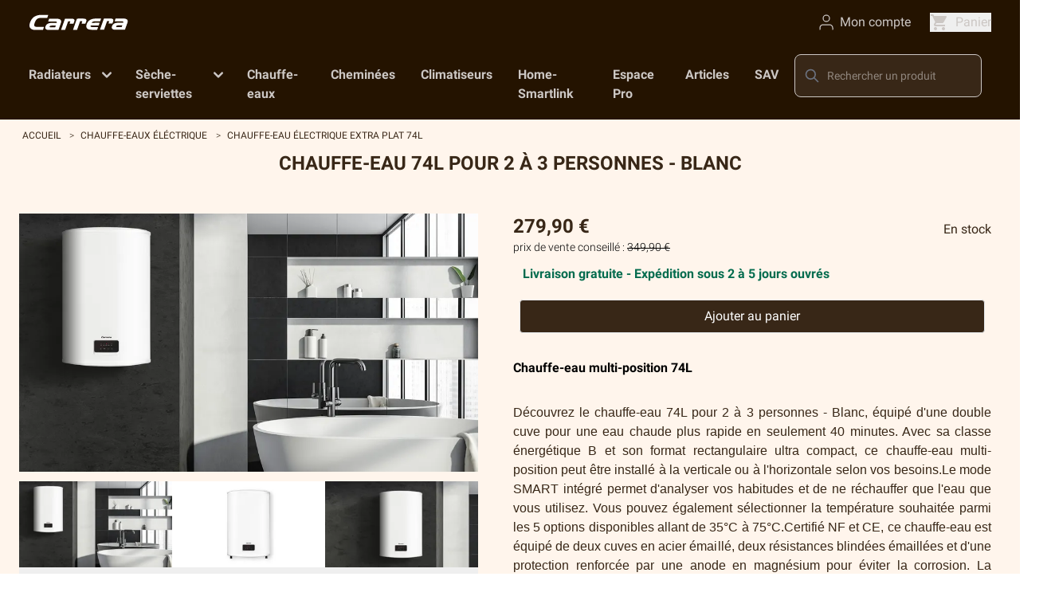

--- FILE ---
content_type: text/html; charset=utf-8
request_url: https://carrera.fr/products/chauffe_eau_80l_blanc_chauffe_eau_blinde_emaille_thermostat_digital?model=3516215055935
body_size: 40797
content:
<!doctype html>
<html data-n-head-ssr lang="fr" translate="no" data-n-head="%7B%22lang%22:%7B%22ssr%22:%22fr%22%7D,%22translate%22:%7B%22ssr%22:%22no%22%7D%7D">
  <head >
    <meta data-n-head="ssr" charset="utf-8"><meta data-n-head="ssr" name="viewport" content="width=device-width, initial-scale=1"><meta data-n-head="ssr" name="format-detection" content="telephone=no"><meta data-n-head="ssr" name="google-site-verification" content="1tcV5Xuv_Ln2tqXY8Rm2YZctIrS20VFW1ICkglZmGEs"><meta data-n-head="ssr" name="author" content="f10 solutions"><meta data-n-head="ssr" data-hid="description" name="description" content="Parmis notre gamme de Chauffe-eaux éléctrique, découvrez notre solution CHAUFFE-EAU 74L Pour 2 à 3 personnes - Blanc. Livraison gratuite."><title>Chauffe-eaux éléctrique - chauffe-eau électrique extra plat 74l | Carrera</title><link data-n-head="ssr" rel="icon" type="image/x-icon" href="/favicon.ico"><link data-n-head="ssr" rel="dns-prefetch" href="https://www.googletagmanager.com"><link data-n-head="ssr" rel="canonical" href="https://www.carrera.fr/products/chauffe_eau_80l_blanc_chauffe_eau_blinde_emaille_thermostat_digital?model=3516215055935"><script data-n-head="ssr" data-hid="gtm-script">window['dataLayer']=[];if(!window._gtm_init){window._gtm_init=1;(function(w,n,d,m,e,p){w[d]=(w[d]==1||n[d]=='yes'||n[d]==1||n[m]==1||(w[e]&&w[e][p]&&w[e][p]()))?1:0})(window,navigator,'doNotTrack','msDoNotTrack','external','msTrackingProtectionEnabled');(function(w,d,s,l,x,y){w[x]={};w._gtm_inject=function(i){if(w.doNotTrack||w[x][i])return;w[x][i]=1;w[l]=w[l]||[];w[l].push({'gtm.start':new Date().getTime(),event:'gtm.js'});var f=d.getElementsByTagName(s)[0],j=d.createElement(s);j.async=true;j.src='https://www.googletagmanager.com/gtm.js?id='+i;f.parentNode.insertBefore(j,f);}})(window,document,'script','dataLayer','_gtm_ids','_gtm_inject')};["GTM-PKMCKQT"].forEach(function(i){window._gtm_inject(i)})</script><script data-n-head="ssr" type="application/ld+json">{"@context":"https://schema.org/","@type":"Product","name":"CHAUFFE-EAU 74L Pour 2 à 3 personnes - Blanc","image":["/api/images/site_carrera/chauffe_eau/ballon_80/900x506_CAR80-BEHW_FondBlanc.jpg","/api/images/site_carrera/chauffe_eau/ballon_80/900x506_CAR80-BEHW_Zoom_2023.jpg","/api/images/site_carrera/chauffe_eau/ballon_80/900x506_CAR80-BEHW_MeS_2023.jpg"],"description":"Découvrez le chauffe-eau 74L pour 2 à 3 personnes - Blanc, équipé d&#x27;une double cuve pour une eau chaude plus rapide en seulement 40 minutes. Avec sa classe énergétique B et son format rectangulaire ultra compact, ce chauffe-eau multi-position peut être installé à la verticale ou à l&#x27;horizontale selon vos besoins.Le mode SMART intégré permet d&#x27;analyser vos habitudes et de ne réchauffer que l&#x27;eau que vous utilisez. Vous pouvez également sélectionner la température souhaitée parmi les 5 options disponibles allant de 35°C à 75°C.Certifié NF et CE, ce chauffe-eau est équipé de deux cuves en acier émaillé, deux résistances blindées émaillées et d&#x27;une protection renforcée par une anode en magnésium pour éviter la corrosion. La fonction anti-corrosion est également renforcée grâce aux anodes en magnésium et la protection contre la surchauffe assure une utilisation en toute sécurité.Les raccords diélectrique et réducteur F15x21/M15x21 fournis ainsi que la puissance nominale de 2000W et la tension nominale de 220-240V permettent une utilisation optimale. Et avec une étanchéité IPX4, vous pouvez être sûr que votre chauffe-eau restera en bon état même en cas de projection d&#x27;eau.N&#x27;attendez plus pour profiter de l&#x27;eau chaude en toute sécurité et de façon économe avec le chauffe-eau 80L pour 2 à 3 personnes - Blanc.","sku":"3516215055935","brand":{"@type":"Brand","name":"Carrera"},"offers":{"@type":"Offer","url":"https://www.carrera.fr/products/chauffe_eau_80l_blanc_chauffe_eau_blinde_emaille_thermostat_digital?model=3516215055935","priceCurrency":"EUR","price":"279.90 €","availability":"InStock"}}</script><link rel="preload" href="/_nuxt/bc335a5.js" as="script"><link rel="preload" href="/_nuxt/475ef1e.js" as="script"><link rel="preload" href="/_nuxt/e8659e1.js" as="script"><link rel="preload" href="/_nuxt/8d0bd6f.js" as="script"><link rel="preload" href="/_nuxt/fe10dfd.js" as="script"><link rel="preload" href="/_nuxt/78c081f.js" as="script"><style data-vue-ssr-id="3fb36b79:0 690fcd4e:0 d706d280:0 17bc9ac2:0 17bc9ac2:1 17bc9ac2:2 709683a2:0 04b4060a:0 8cab43f4:0 085dd242:0 085dd242:1 085dd242:2 a53f72e6:0 bcbe27f4:0 4ed19ae1:0 70dd1414:0 eefa6c9e:0 1324016f:0">@font-face{font-display:swap;font-family:"Roboto";font-style:normal;font-weight:100;src:local("Roboto Thin"),local("Roboto-Thin"),url(https://fonts.gstatic.com/s/roboto/v29/KFOkCnqEu92Fr1MmgVxFIzIXKMnyrYk.woff2) format("woff2");unicode-range:u+0460-052f,u+1c80-1c88,u+20b4,u+2de0-2dff,u+a640-a69f,u+fe2e-fe2f}@font-face{font-display:swap;font-family:"Roboto";font-style:normal;font-weight:100;src:local("Roboto Thin"),local("Roboto-Thin"),url(https://fonts.gstatic.com/s/roboto/v29/KFOkCnqEu92Fr1MmgVxMIzIXKMnyrYk.woff2) format("woff2");unicode-range:u+0400-045f,u+0490-0491,u+04b0-04b1,u+2116}@font-face{font-display:swap;font-family:"Roboto";font-style:normal;font-weight:100;src:local("Roboto Thin"),local("Roboto-Thin"),url(https://fonts.gstatic.com/s/roboto/v29/KFOkCnqEu92Fr1MmgVxEIzIXKMnyrYk.woff2) format("woff2");unicode-range:u+1f??}@font-face{font-display:swap;font-family:"Roboto";font-style:normal;font-weight:100;src:local("Roboto Thin"),local("Roboto-Thin"),url(https://fonts.gstatic.com/s/roboto/v29/KFOkCnqEu92Fr1MmgVxLIzIXKMnyrYk.woff2) format("woff2");unicode-range:u+0370-03ff}@font-face{font-display:swap;font-family:"Roboto";font-style:normal;font-weight:100;src:local("Roboto Thin"),local("Roboto-Thin"),url(https://fonts.gstatic.com/s/roboto/v29/KFOkCnqEu92Fr1MmgVxHIzIXKMnyrYk.woff2) format("woff2");unicode-range:u+0102-0103,u+0110-0111,u+0128-0129,u+0168-0169,u+01a0-01a1,u+01af-01b0,u+1ea0-1ef9,u+20ab}@font-face{font-display:swap;font-family:"Roboto";font-style:normal;font-weight:100;src:local("Roboto Thin"),local("Roboto-Thin"),url(https://fonts.gstatic.com/s/roboto/v29/KFOkCnqEu92Fr1MmgVxGIzIXKMnyrYk.woff2) format("woff2");unicode-range:u+0100-024f,u+0259,u+1e??,u+2020,u+20a0-20ab,u+20ad-20cf,u+2113,u+2c60-2c7f,u+a720-a7ff}@font-face{font-display:swap;font-family:"Roboto";font-style:normal;font-weight:100;src:local("Roboto Thin"),local("Roboto-Thin"),url(https://fonts.gstatic.com/s/roboto/v29/KFOkCnqEu92Fr1MmgVxIIzIXKMny.woff2) format("woff2");unicode-range:u+00??,u+0131,u+0152-0153,u+02bb-02bc,u+02c6,u+02da,u+02dc,u+2000-206f,u+2074,u+20ac,u+2122,u+2191,u+2193,u+2212,u+2215,u+feff,u+fffd}@font-face{font-display:swap;font-family:"Roboto";font-style:normal;font-weight:300;src:local("Roboto Light"),local("Roboto-Light"),url(https://fonts.gstatic.com/s/roboto/v29/KFOlCnqEu92Fr1MmSU5fCRc4AMP6lbBP.woff2) format("woff2");unicode-range:u+0460-052f,u+1c80-1c88,u+20b4,u+2de0-2dff,u+a640-a69f,u+fe2e-fe2f}@font-face{font-display:swap;font-family:"Roboto";font-style:normal;font-weight:300;src:local("Roboto Light"),local("Roboto-Light"),url(https://fonts.gstatic.com/s/roboto/v29/KFOlCnqEu92Fr1MmSU5fABc4AMP6lbBP.woff2) format("woff2");unicode-range:u+0400-045f,u+0490-0491,u+04b0-04b1,u+2116}@font-face{font-display:swap;font-family:"Roboto";font-style:normal;font-weight:300;src:local("Roboto Light"),local("Roboto-Light"),url(https://fonts.gstatic.com/s/roboto/v29/KFOlCnqEu92Fr1MmSU5fCBc4AMP6lbBP.woff2) format("woff2");unicode-range:u+1f??}@font-face{font-display:swap;font-family:"Roboto";font-style:normal;font-weight:300;src:local("Roboto Light"),local("Roboto-Light"),url(https://fonts.gstatic.com/s/roboto/v29/KFOlCnqEu92Fr1MmSU5fBxc4AMP6lbBP.woff2) format("woff2");unicode-range:u+0370-03ff}@font-face{font-display:swap;font-family:"Roboto";font-style:normal;font-weight:300;src:local("Roboto Light"),local("Roboto-Light"),url(https://fonts.gstatic.com/s/roboto/v29/KFOlCnqEu92Fr1MmSU5fCxc4AMP6lbBP.woff2) format("woff2");unicode-range:u+0102-0103,u+0110-0111,u+0128-0129,u+0168-0169,u+01a0-01a1,u+01af-01b0,u+1ea0-1ef9,u+20ab}@font-face{font-display:swap;font-family:"Roboto";font-style:normal;font-weight:300;src:local("Roboto Light"),local("Roboto-Light"),url(https://fonts.gstatic.com/s/roboto/v29/KFOlCnqEu92Fr1MmSU5fChc4AMP6lbBP.woff2) format("woff2");unicode-range:u+0100-024f,u+0259,u+1e??,u+2020,u+20a0-20ab,u+20ad-20cf,u+2113,u+2c60-2c7f,u+a720-a7ff}@font-face{font-display:swap;font-family:"Roboto";font-style:normal;font-weight:300;src:local("Roboto Light"),local("Roboto-Light"),url(https://fonts.gstatic.com/s/roboto/v29/KFOlCnqEu92Fr1MmSU5fBBc4AMP6lQ.woff2) format("woff2");unicode-range:u+00??,u+0131,u+0152-0153,u+02bb-02bc,u+02c6,u+02da,u+02dc,u+2000-206f,u+2074,u+20ac,u+2122,u+2191,u+2193,u+2212,u+2215,u+feff,u+fffd}@font-face{font-display:swap;font-family:"Roboto";font-style:normal;font-weight:400;src:local("Roboto Regular"),local("Roboto-Regular"),url(https://fonts.gstatic.com/s/roboto/v29/KFOmCnqEu92Fr1Mu72xKKTU1Kvnz.woff2) format("woff2");unicode-range:u+0460-052f,u+1c80-1c88,u+20b4,u+2de0-2dff,u+a640-a69f,u+fe2e-fe2f}@font-face{font-display:swap;font-family:"Roboto";font-style:normal;font-weight:400;src:local("Roboto Regular"),local("Roboto-Regular"),url(https://fonts.gstatic.com/s/roboto/v29/KFOmCnqEu92Fr1Mu5mxKKTU1Kvnz.woff2) format("woff2");unicode-range:u+0400-045f,u+0490-0491,u+04b0-04b1,u+2116}@font-face{font-display:swap;font-family:"Roboto";font-style:normal;font-weight:400;src:local("Roboto Regular"),local("Roboto-Regular"),url(https://fonts.gstatic.com/s/roboto/v29/KFOmCnqEu92Fr1Mu7mxKKTU1Kvnz.woff2) format("woff2");unicode-range:u+1f??}@font-face{font-display:swap;font-family:"Roboto";font-style:normal;font-weight:400;src:local("Roboto Regular"),local("Roboto-Regular"),url(https://fonts.gstatic.com/s/roboto/v29/KFOmCnqEu92Fr1Mu4WxKKTU1Kvnz.woff2) format("woff2");unicode-range:u+0370-03ff}@font-face{font-display:swap;font-family:"Roboto";font-style:normal;font-weight:400;src:local("Roboto Regular"),local("Roboto-Regular"),url(https://fonts.gstatic.com/s/roboto/v29/KFOmCnqEu92Fr1Mu7WxKKTU1Kvnz.woff2) format("woff2");unicode-range:u+0102-0103,u+0110-0111,u+0128-0129,u+0168-0169,u+01a0-01a1,u+01af-01b0,u+1ea0-1ef9,u+20ab}@font-face{font-display:swap;font-family:"Roboto";font-style:normal;font-weight:400;src:local("Roboto Regular"),local("Roboto-Regular"),url(https://fonts.gstatic.com/s/roboto/v29/KFOmCnqEu92Fr1Mu7GxKKTU1Kvnz.woff2) format("woff2");unicode-range:u+0100-024f,u+0259,u+1e??,u+2020,u+20a0-20ab,u+20ad-20cf,u+2113,u+2c60-2c7f,u+a720-a7ff}@font-face{font-display:swap;font-family:"Roboto";font-style:normal;font-weight:400;src:local("Roboto Regular"),local("Roboto-Regular"),url(https://fonts.gstatic.com/s/roboto/v29/KFOmCnqEu92Fr1Mu4mxKKTU1Kg.woff2) format("woff2");unicode-range:u+00??,u+0131,u+0152-0153,u+02bb-02bc,u+02c6,u+02da,u+02dc,u+2000-206f,u+2074,u+20ac,u+2122,u+2191,u+2193,u+2212,u+2215,u+feff,u+fffd}@font-face{font-display:swap;font-family:"Roboto";font-style:normal;font-weight:500;src:local("Roboto Regular"),local("Roboto-Regular"),url(https://fonts.gstatic.com/s/roboto/v29/KFOlCnqEu92Fr1MmEU9fCRc4AMP6lbBP.woff2) format("woff2");unicode-range:u+0460-052f,u+1c80-1c88,u+20b4,u+2de0-2dff,u+a640-a69f,u+fe2e-fe2f}@font-face{font-display:swap;font-family:"Roboto";font-style:normal;font-weight:500;src:local("Roboto Regular"),local("Roboto-Regular"),url(https://fonts.gstatic.com/s/roboto/v29/KFOlCnqEu92Fr1MmEU9fABc4AMP6lbBP.woff2) format("woff2");unicode-range:u+0400-045f,u+0490-0491,u+04b0-04b1,u+2116}@font-face{font-display:swap;font-family:"Roboto";font-style:normal;font-weight:500;src:local("Roboto Regular"),local("Roboto-Regular"),url(https://fonts.gstatic.com/s/roboto/v29/KFOlCnqEu92Fr1MmEU9fCBc4AMP6lbBP.woff2) format("woff2");unicode-range:u+1f??}@font-face{font-display:swap;font-family:"Roboto";font-style:normal;font-weight:500;src:local("Roboto Regular"),local("Roboto-Regular"),url(https://fonts.gstatic.com/s/roboto/v29/KFOlCnqEu92Fr1MmEU9fBxc4AMP6lbBP.woff2) format("woff2");unicode-range:u+0370-03ff}@font-face{font-display:swap;font-family:"Roboto";font-style:normal;font-weight:500;src:local("Roboto Regular"),local("Roboto-Regular"),url(https://fonts.gstatic.com/s/roboto/v29/KFOlCnqEu92Fr1MmEU9fCxc4AMP6lbBP.woff2) format("woff2");unicode-range:u+0102-0103,u+0110-0111,u+0128-0129,u+0168-0169,u+01a0-01a1,u+01af-01b0,u+1ea0-1ef9,u+20ab}@font-face{font-display:swap;font-family:"Roboto";font-style:normal;font-weight:500;src:local("Roboto Regular"),local("Roboto-Regular"),url(https://fonts.gstatic.com/s/roboto/v29/KFOlCnqEu92Fr1MmEU9fChc4AMP6lbBP.woff2) format("woff2");unicode-range:u+0100-024f,u+0259,u+1e??,u+2020,u+20a0-20ab,u+20ad-20cf,u+2113,u+2c60-2c7f,u+a720-a7ff}@font-face{font-display:swap;font-family:"Roboto";font-style:normal;font-weight:500;src:local("Roboto Regular"),local("Roboto-Regular"),url(https://fonts.gstatic.com/s/roboto/v29/KFOlCnqEu92Fr1MmEU9fBBc4AMP6lQ.woff2) format("woff2");unicode-range:u+00??,u+0131,u+0152-0153,u+02bb-02bc,u+02c6,u+02da,u+02dc,u+2000-206f,u+2074,u+20ac,u+2122,u+2191,u+2193,u+2212,u+2215,u+feff,u+fffd}@font-face{font-display:swap;font-family:"Roboto";font-style:normal;font-weight:700;src:local("Roboto Medium"),local("Roboto-Medium"),url(https://fonts.gstatic.com/s/roboto/v29/KFOlCnqEu92Fr1MmWUlfCRc4AMP6lbBP.woff2) format("woff2");unicode-range:u+0460-052f,u+1c80-1c88,u+20b4,u+2de0-2dff,u+a640-a69f,u+fe2e-fe2f}@font-face{font-display:swap;font-family:"Roboto";font-style:normal;font-weight:700;src:local("Roboto Medium"),local("Roboto-Medium"),url(https://fonts.gstatic.com/s/roboto/v29/KFOlCnqEu92Fr1MmWUlfABc4AMP6lbBP.woff2) format("woff2");unicode-range:u+0400-045f,u+0490-0491,u+04b0-04b1,u+2116}@font-face{font-display:swap;font-family:"Roboto";font-style:normal;font-weight:700;src:local("Roboto Medium"),local("Roboto-Medium"),url(https://fonts.gstatic.com/s/roboto/v29/KFOlCnqEu92Fr1MmWUlfCBc4AMP6lbBP.woff2) format("woff2");unicode-range:u+1f??}@font-face{font-display:swap;font-family:"Roboto";font-style:normal;font-weight:700;src:local("Roboto Medium"),local("Roboto-Medium"),url(https://fonts.gstatic.com/s/roboto/v29/KFOlCnqEu92Fr1MmWUlfBxc4AMP6lbBP.woff2) format("woff2");unicode-range:u+0370-03ff}@font-face{font-display:swap;font-family:"Roboto";font-style:normal;font-weight:700;src:local("Roboto Medium"),local("Roboto-Medium"),url(https://fonts.gstatic.com/s/roboto/v29/KFOlCnqEu92Fr1MmWUlfCxc4AMP6lbBP.woff2) format("woff2");unicode-range:u+0102-0103,u+0110-0111,u+0128-0129,u+0168-0169,u+01a0-01a1,u+01af-01b0,u+1ea0-1ef9,u+20ab}@font-face{font-display:swap;font-family:"Roboto";font-style:normal;font-weight:700;src:local("Roboto Medium"),local("Roboto-Medium"),url(https://fonts.gstatic.com/s/roboto/v29/KFOlCnqEu92Fr1MmWUlfChc4AMP6lbBP.woff2) format("woff2");unicode-range:u+0100-024f,u+0259,u+1e??,u+2020,u+20a0-20ab,u+20ad-20cf,u+2113,u+2c60-2c7f,u+a720-a7ff}@font-face{font-display:swap;font-family:"Roboto";font-style:normal;font-weight:700;src:local("Roboto Medium"),local("Roboto-Medium"),url(https://fonts.gstatic.com/s/roboto/v29/KFOlCnqEu92Fr1MmWUlfBBc4AMP6lQ.woff2) format("woff2");unicode-range:u+00??,u+0131,u+0152-0153,u+02bb-02bc,u+02c6,u+02da,u+02dc,u+2000-206f,u+2074,u+20ac,u+2122,u+2191,u+2193,u+2212,u+2215,u+feff,u+fffd}@font-face{font-display:swap;font-family:"Roboto";font-style:normal;font-weight:900;src:local("Roboto bold"),local("Roboto-Bold"),url(https://fonts.gstatic.com/s/roboto/v29/KFOlCnqEu92Fr1MmYUtfCRc4AMP6lbBP.woff2) format("woff2");unicode-range:u+0460-052f,u+1c80-1c88,u+20b4,u+2de0-2dff,u+a640-a69f,u+fe2e-fe2f}@font-face{font-display:swap;font-family:"Roboto";font-style:normal;font-weight:900;src:local("Roboto bold"),local("Roboto-Bold"),url(https://fonts.gstatic.com/s/roboto/v29/KFOlCnqEu92Fr1MmYUtfABc4AMP6lbBP.woff2) format("woff2");unicode-range:u+0400-045f,u+0490-0491,u+04b0-04b1,u+2116}@font-face{font-display:swap;font-family:"Roboto";font-style:normal;font-weight:900;src:local("Roboto bold"),local("Roboto-Bold"),url(https://fonts.gstatic.com/s/roboto/v29/KFOlCnqEu92Fr1MmYUtfCBc4AMP6lbBP.woff2) format("woff2");unicode-range:u+1f??}@font-face{font-display:swap;font-family:"Roboto";font-style:normal;font-weight:900;src:local("Roboto bold"),local("Roboto-Bold"),url(https://fonts.gstatic.com/s/roboto/v29/KFOlCnqEu92Fr1MmYUtfBxc4AMP6lbBP.woff2) format("woff2");unicode-range:u+0370-03ff}@font-face{font-display:swap;font-family:"Roboto";font-style:normal;font-weight:900;src:local("Roboto bold"),local("Roboto-Bold"),url(https://fonts.gstatic.com/s/roboto/v29/KFOlCnqEu92Fr1MmYUtfCxc4AMP6lbBP.woff2) format("woff2");unicode-range:u+0102-0103,u+0110-0111,u+0128-0129,u+0168-0169,u+01a0-01a1,u+01af-01b0,u+1ea0-1ef9,u+20ab}@font-face{font-display:swap;font-family:"Roboto";font-style:normal;font-weight:900;src:local("Roboto bold"),local("Roboto-Bold"),url(https://fonts.gstatic.com/s/roboto/v29/KFOlCnqEu92Fr1MmYUtfChc4AMP6lbBP.woff2) format("woff2");unicode-range:u+0100-024f,u+0259,u+1e??,u+2020,u+20a0-20ab,u+20ad-20cf,u+2113,u+2c60-2c7f,u+a720-a7ff}@font-face{font-display:swap;font-family:"Roboto";font-style:normal;font-weight:900;src:local("Roboto bold"),local("Roboto-Bold"),url(https://fonts.gstatic.com/s/roboto/v29/KFOlCnqEu92Fr1MmYUtfBBc4AMP6lQ.woff2) format("woff2");unicode-range:u+00??,u+0131,u+0152-0153,u+02bb-02bc,u+02c6,u+02da,u+02dc,u+2000-206f,u+2074,u+20ac,u+2122,u+2191,u+2193,u+2212,u+2215,u+feff,u+fffd}
@font-face{font-display:swap;font-family:"Roboto";font-style:italic;font-weight:100;src:local("Roboto Thin Italic"),local("Roboto-ThinItalic"),url(https://fonts.gstatic.com/s/roboto/v29/KFOkCnqEu92Fr1MmgVxFIzIXKMnyrYk.woff2) format("woff2");unicode-range:u+0460-052f,u+1c80-1c88,u+20b4,u+2de0-2dff,u+a640-a69f,u+fe2e-fe2f}@font-face{font-display:swap;font-family:"Roboto";font-style:italic;font-weight:100;src:local("Roboto Thin Italic"),local("Roboto-ThinItalic"),url(https://fonts.gstatic.com/s/roboto/v29/KFOkCnqEu92Fr1MmgVxMIzIXKMnyrYk.woff2) format("woff2");unicode-range:u+0400-045f,u+0490-0491,u+04b0-04b1,u+2116}@font-face{font-display:swap;font-family:"Roboto";font-style:italic;font-weight:100;src:local("Roboto Thin Italic"),local("Roboto-ThinItalic"),url(https://fonts.gstatic.com/s/roboto/v29/KFOkCnqEu92Fr1MmgVxEIzIXKMnyrYk.woff2) format("woff2");unicode-range:u+1f??}@font-face{font-display:swap;font-family:"Roboto";font-style:italic;font-weight:100;src:local("Roboto Thin Italic"),local("Roboto-ThinItalic"),url(https://fonts.gstatic.com/s/roboto/v29/KFOkCnqEu92Fr1MmgVxLIzIXKMnyrYk.woff2) format("woff2");unicode-range:u+0370-03ff}@font-face{font-display:swap;font-family:"Roboto";font-style:italic;font-weight:100;src:local("Roboto Thin Italic"),local("Roboto-ThinItalic"),url(https://fonts.gstatic.com/s/roboto/v29/KFOkCnqEu92Fr1MmgVxHIzIXKMnyrYk.woff2) format("woff2");unicode-range:u+0102-0103,u+0110-0111,u+0128-0129,u+0168-0169,u+01a0-01a1,u+01af-01b0,u+1ea0-1ef9,u+20ab}@font-face{font-display:swap;font-family:"Roboto";font-style:italic;font-weight:100;src:local("Roboto Thin Italic"),local("Roboto-ThinItalic"),url(https://fonts.gstatic.com/s/roboto/v29/KFOkCnqEu92Fr1MmgVxGIzIXKMnyrYk.woff2) format("woff2");unicode-range:u+0100-024f,u+0259,u+1e??,u+2020,u+20a0-20ab,u+20ad-20cf,u+2113,u+2c60-2c7f,u+a720-a7ff}@font-face{font-display:swap;font-family:"Roboto";font-style:italic;font-weight:100;src:local("Roboto Thin Italic"),local("Roboto-ThinItalic"),url(https://fonts.gstatic.com/s/roboto/v29/KFOkCnqEu92Fr1MmgVxIIzIXKMny.woff2) format("woff2");unicode-range:u+00??,u+0131,u+0152-0153,u+02bb-02bc,u+02c6,u+02da,u+02dc,u+2000-206f,u+2074,u+20ac,u+2122,u+2191,u+2193,u+2212,u+2215,u+feff,u+fffd}@font-face{font-display:swap;font-family:"Roboto";font-style:italic;font-weight:300;src:local("Roboto Light Italic"),local("Roboto-LightItalic"),url(https://fonts.gstatic.com/s/roboto/v29/KFOlCnqEu92Fr1MmSU5fCRc4AMP6lbBP.woff2) format("woff2");unicode-range:u+0460-052f,u+1c80-1c88,u+20b4,u+2de0-2dff,u+a640-a69f,u+fe2e-fe2f}@font-face{font-display:swap;font-family:"Roboto";font-style:italic;font-weight:300;src:local("Roboto Light Italic"),local("Roboto-LightItalic"),url(https://fonts.gstatic.com/s/roboto/v29/KFOlCnqEu92Fr1MmSU5fABc4AMP6lbBP.woff2) format("woff2");unicode-range:u+0400-045f,u+0490-0491,u+04b0-04b1,u+2116}@font-face{font-display:swap;font-family:"Roboto";font-style:italic;font-weight:300;src:local("Roboto Light Italic"),local("Roboto-LightItalic"),url(https://fonts.gstatic.com/s/roboto/v29/KFOlCnqEu92Fr1MmSU5fCBc4AMP6lbBP.woff2) format("woff2");unicode-range:u+1f??}@font-face{font-display:swap;font-family:"Roboto";font-style:italic;font-weight:300;src:local("Roboto Light Italic"),local("Roboto-LightItalic"),url(https://fonts.gstatic.com/s/roboto/v29/KFOlCnqEu92Fr1MmSU5fBxc4AMP6lbBP.woff2) format("woff2");unicode-range:u+0370-03ff}@font-face{font-display:swap;font-family:"Roboto";font-style:italic;font-weight:300;src:local("Roboto Light Italic"),local("Roboto-LightItalic"),url(https://fonts.gstatic.com/s/roboto/v29/KFOlCnqEu92Fr1MmSU5fCxc4AMP6lbBP.woff2) format("woff2");unicode-range:u+0102-0103,u+0110-0111,u+0128-0129,u+0168-0169,u+01a0-01a1,u+01af-01b0,u+1ea0-1ef9,u+20ab}@font-face{font-display:swap;font-family:"Roboto";font-style:italic;font-weight:300;src:local("Roboto Light Italic"),local("Roboto-LightItalic"),url(https://fonts.gstatic.com/s/roboto/v29/KFOlCnqEu92Fr1MmSU5fChc4AMP6lbBP.woff2) format("woff2");unicode-range:u+0100-024f,u+0259,u+1e??,u+2020,u+20a0-20ab,u+20ad-20cf,u+2113,u+2c60-2c7f,u+a720-a7ff}@font-face{font-display:swap;font-family:"Roboto";font-style:italic;font-weight:300;src:local("Roboto Light Italic"),local("Roboto-LightItalic"),url(https://fonts.gstatic.com/s/roboto/v29/KFOlCnqEu92Fr1MmSU5fBBc4AMP6lQ.woff2) format("woff2");unicode-range:u+00??,u+0131,u+0152-0153,u+02bb-02bc,u+02c6,u+02da,u+02dc,u+2000-206f,u+2074,u+20ac,u+2122,u+2191,u+2193,u+2212,u+2215,u+feff,u+fffd}@font-face{font-display:swap;font-family:"Roboto";font-style:italic;font-weight:400;src:local("Roboto Regular Italic"),local("Roboto-RegularItalic"),url(https://fonts.gstatic.com/s/roboto/v29/KFOmCnqEu92Fr1Mu72xKKTU1Kvnz.woff2) format("woff2");unicode-range:u+0460-052f,u+1c80-1c88,u+20b4,u+2de0-2dff,u+a640-a69f,u+fe2e-fe2f}@font-face{font-display:swap;font-family:"Roboto";font-style:italic;font-weight:400;src:local("Roboto Regular Italic"),local("Roboto-RegularItalic"),url(https://fonts.gstatic.com/s/roboto/v29/KFOmCnqEu92Fr1Mu5mxKKTU1Kvnz.woff2) format("woff2");unicode-range:u+0400-045f,u+0490-0491,u+04b0-04b1,u+2116}@font-face{font-display:swap;font-family:"Roboto";font-style:italic;font-weight:400;src:local("Roboto Regular Italic"),local("Roboto-RegularItalic"),url(https://fonts.gstatic.com/s/roboto/v29/KFOmCnqEu92Fr1Mu7mxKKTU1Kvnz.woff2) format("woff2");unicode-range:u+1f??}@font-face{font-display:swap;font-family:"Roboto";font-style:italic;font-weight:400;src:local("Roboto Regular Italic"),local("Roboto-RegularItalic"),url(https://fonts.gstatic.com/s/roboto/v29/KFOmCnqEu92Fr1Mu4WxKKTU1Kvnz.woff2) format("woff2");unicode-range:u+0370-03ff}@font-face{font-display:swap;font-family:"Roboto";font-style:italic;font-weight:400;src:local("Roboto Regular Italic"),local("Roboto-RegularItalic"),url(https://fonts.gstatic.com/s/roboto/v29/KFOmCnqEu92Fr1Mu7WxKKTU1Kvnz.woff2) format("woff2");unicode-range:u+0102-0103,u+0110-0111,u+0128-0129,u+0168-0169,u+01a0-01a1,u+01af-01b0,u+1ea0-1ef9,u+20ab}@font-face{font-display:swap;font-family:"Roboto";font-style:italic;font-weight:400;src:local("Roboto Regular Italic"),local("Roboto-RegularItalic"),url(https://fonts.gstatic.com/s/roboto/v29/KFOmCnqEu92Fr1Mu7GxKKTU1Kvnz.woff2) format("woff2");unicode-range:u+0100-024f,u+0259,u+1e??,u+2020,u+20a0-20ab,u+20ad-20cf,u+2113,u+2c60-2c7f,u+a720-a7ff}@font-face{font-display:swap;font-family:"Roboto";font-style:italic;font-weight:400;src:local("Roboto Regular Italic"),local("Roboto-RegularItalic"),url(https://fonts.gstatic.com/s/roboto/v29/KFOmCnqEu92Fr1Mu4mxKKTU1Kg.woff2) format("woff2");unicode-range:u+00??,u+0131,u+0152-0153,u+02bb-02bc,u+02c6,u+02da,u+02dc,u+2000-206f,u+2074,u+20ac,u+2122,u+2191,u+2193,u+2212,u+2215,u+feff,u+fffd}@font-face{font-display:swap;font-family:"Roboto";font-style:italic;font-weight:500;src:local("Roboto Regular Italic"),local("Roboto-RegularItalic"),url(https://fonts.gstatic.com/s/roboto/v29/KFOlCnqEu92Fr1MmEU9fCRc4AMP6lbBP.woff2) format("woff2");unicode-range:u+0460-052f,u+1c80-1c88,u+20b4,u+2de0-2dff,u+a640-a69f,u+fe2e-fe2f}@font-face{font-display:swap;font-family:"Roboto";font-style:italic;font-weight:500;src:local("Roboto Regular Italic"),local("Roboto-RegularItalic"),url(https://fonts.gstatic.com/s/roboto/v29/KFOlCnqEu92Fr1MmEU9fABc4AMP6lbBP.woff2) format("woff2");unicode-range:u+0400-045f,u+0490-0491,u+04b0-04b1,u+2116}@font-face{font-display:swap;font-family:"Roboto";font-style:italic;font-weight:500;src:local("Roboto Regular Italic"),local("Roboto-RegularItalic"),url(https://fonts.gstatic.com/s/roboto/v29/KFOlCnqEu92Fr1MmEU9fCBc4AMP6lbBP.woff2) format("woff2");unicode-range:u+1f??}@font-face{font-display:swap;font-family:"Roboto";font-style:italic;font-weight:500;src:local("Roboto Regular Italic"),local("Roboto-RegularItalic"),url(https://fonts.gstatic.com/s/roboto/v29/KFOlCnqEu92Fr1MmEU9fBxc4AMP6lbBP.woff2) format("woff2");unicode-range:u+0370-03ff}@font-face{font-display:swap;font-family:"Roboto";font-style:italic;font-weight:500;src:local("Roboto Regular Italic"),local("Roboto-RegularItalic"),url(https://fonts.gstatic.com/s/roboto/v29/KFOlCnqEu92Fr1MmEU9fCxc4AMP6lbBP.woff2) format("woff2");unicode-range:u+0102-0103,u+0110-0111,u+0128-0129,u+0168-0169,u+01a0-01a1,u+01af-01b0,u+1ea0-1ef9,u+20ab}@font-face{font-display:swap;font-family:"Roboto";font-style:italic;font-weight:500;src:local("Roboto Regular Italic"),local("Roboto-RegularItalic"),url(https://fonts.gstatic.com/s/roboto/v29/KFOlCnqEu92Fr1MmEU9fChc4AMP6lbBP.woff2) format("woff2");unicode-range:u+0100-024f,u+0259,u+1e??,u+2020,u+20a0-20ab,u+20ad-20cf,u+2113,u+2c60-2c7f,u+a720-a7ff}@font-face{font-display:swap;font-family:"Roboto";font-style:italic;font-weight:500;src:local("Roboto Regular Italic"),local("Roboto-RegularItalic"),url(https://fonts.gstatic.com/s/roboto/v29/KFOlCnqEu92Fr1MmEU9fBBc4AMP6lQ.woff2) format("woff2");unicode-range:u+00??,u+0131,u+0152-0153,u+02bb-02bc,u+02c6,u+02da,u+02dc,u+2000-206f,u+2074,u+20ac,u+2122,u+2191,u+2193,u+2212,u+2215,u+feff,u+fffd}@font-face{font-display:swap;font-family:"Roboto";font-style:italic;font-weight:700;src:local("Roboto Medium Italic"),local("Roboto-MediumItalic"),url(https://fonts.gstatic.com/s/roboto/v29/KFOlCnqEu92Fr1MmWUlfCRc4AMP6lbBP.woff2) format("woff2");unicode-range:u+0460-052f,u+1c80-1c88,u+20b4,u+2de0-2dff,u+a640-a69f,u+fe2e-fe2f}@font-face{font-display:swap;font-family:"Roboto";font-style:italic;font-weight:700;src:local("Roboto Medium Italic"),local("Roboto-MediumItalic"),url(https://fonts.gstatic.com/s/roboto/v29/KFOlCnqEu92Fr1MmWUlfABc4AMP6lbBP.woff2) format("woff2");unicode-range:u+0400-045f,u+0490-0491,u+04b0-04b1,u+2116}@font-face{font-display:swap;font-family:"Roboto";font-style:italic;font-weight:700;src:local("Roboto Medium Italic"),local("Roboto-MediumItalic"),url(https://fonts.gstatic.com/s/roboto/v29/KFOlCnqEu92Fr1MmWUlfCBc4AMP6lbBP.woff2) format("woff2");unicode-range:u+1f??}@font-face{font-display:swap;font-family:"Roboto";font-style:italic;font-weight:700;src:local("Roboto Medium Italic"),local("Roboto-MediumItalic"),url(https://fonts.gstatic.com/s/roboto/v29/KFOlCnqEu92Fr1MmWUlfBxc4AMP6lbBP.woff2) format("woff2");unicode-range:u+0370-03ff}@font-face{font-display:swap;font-family:"Roboto";font-style:italic;font-weight:700;src:local("Roboto Medium Italic"),local("Roboto-MediumItalic"),url(https://fonts.gstatic.com/s/roboto/v29/KFOlCnqEu92Fr1MmWUlfCxc4AMP6lbBP.woff2) format("woff2");unicode-range:u+0102-0103,u+0110-0111,u+0128-0129,u+0168-0169,u+01a0-01a1,u+01af-01b0,u+1ea0-1ef9,u+20ab}@font-face{font-display:swap;font-family:"Roboto";font-style:italic;font-weight:700;src:local("Roboto Medium Italic"),local("Roboto-MediumItalic"),url(https://fonts.gstatic.com/s/roboto/v29/KFOlCnqEu92Fr1MmWUlfChc4AMP6lbBP.woff2) format("woff2");unicode-range:u+0100-024f,u+0259,u+1e??,u+2020,u+20a0-20ab,u+20ad-20cf,u+2113,u+2c60-2c7f,u+a720-a7ff}@font-face{font-display:swap;font-family:"Roboto";font-style:italic;font-weight:700;src:local("Roboto bold Italic"),local("Roboto-BoldItalic"),url(https://fonts.gstatic.com/s/roboto/v29/KFOlCnqEu92Fr1MmWUlfBBc4AMP6lQ.woff2) format("woff2");unicode-range:u+00??,u+0131,u+0152-0153,u+02bb-02bc,u+02c6,u+02da,u+02dc,u+2000-206f,u+2074,u+20ac,u+2122,u+2191,u+2193,u+2212,u+2215,u+feff,u+fffd}@font-face{font-display:swap;font-family:"Roboto";font-style:italic;font-weight:900;src:local("Roboto bold Italic"),local("Roboto-BoldItalic"),url(https://fonts.gstatic.com/s/roboto/v29/KFOlCnqEu92Fr1MmYUtfCRc4AMP6lbBP.woff2) format("woff2");unicode-range:u+0460-052f,u+1c80-1c88,u+20b4,u+2de0-2dff,u+a640-a69f,u+fe2e-fe2f}@font-face{font-display:swap;font-family:"Roboto";font-style:italic;font-weight:900;src:local("Roboto bold Italic"),local("Roboto-BoldItalic"),url(https://fonts.gstatic.com/s/roboto/v29/KFOlCnqEu92Fr1MmYUtfABc4AMP6lbBP.woff2) format("woff2");unicode-range:u+0400-045f,u+0490-0491,u+04b0-04b1,u+2116}@font-face{font-display:swap;font-family:"Roboto";font-style:italic;font-weight:900;src:local("Roboto bold Italic"),local("Roboto-BoldItalic"),url(https://fonts.gstatic.com/s/roboto/v29/KFOlCnqEu92Fr1MmYUtfCBc4AMP6lbBP.woff2) format("woff2");unicode-range:u+1f??}@font-face{font-display:swap;font-family:"Roboto";font-style:italic;font-weight:900;src:local("Roboto bold Italic"),local("Roboto-BoldItalic"),url(https://fonts.gstatic.com/s/roboto/v29/KFOlCnqEu92Fr1MmYUtfBxc4AMP6lbBP.woff2) format("woff2");unicode-range:u+0370-03ff}@font-face{font-display:swap;font-family:"Roboto";font-style:italic;font-weight:900;src:local("Roboto bold Italic"),local("Roboto-BoldItalic"),url(https://fonts.gstatic.com/s/roboto/v29/KFOlCnqEu92Fr1MmYUtfCxc4AMP6lbBP.woff2) format("woff2");unicode-range:u+0102-0103,u+0110-0111,u+0128-0129,u+0168-0169,u+01a0-01a1,u+01af-01b0,u+1ea0-1ef9,u+20ab}@font-face{font-display:swap;font-family:"Roboto";font-style:italic;font-weight:900;src:local("Roboto bold Italic"),local("Roboto-BoldItalic"),url(https://fonts.gstatic.com/s/roboto/v29/KFOlCnqEu92Fr1MmYUtfChc4AMP6lbBP.woff2) format("woff2");unicode-range:u+0100-024f,u+0259,u+1e??,u+2020,u+20a0-20ab,u+20ad-20cf,u+2113,u+2c60-2c7f,u+a720-a7ff}@font-face{font-display:swap;font-family:"Roboto";font-style:italic;font-weight:900;src:local("Roboto bold Italic"),local("Roboto-BoldItalic"),url(https://fonts.gstatic.com/s/roboto/v29/KFOlCnqEu92Fr1MmYUtfBBc4AMP6lQ.woff2) format("woff2");unicode-range:u+00??,u+0131,u+0152-0153,u+02bb-02bc,u+02c6,u+02da,u+02dc,u+2000-206f,u+2074,u+20ac,u+2122,u+2191,u+2193,u+2212,u+2215,u+feff,u+fffd}
*,:after,:before{--tw-border-spacing-x:0;--tw-border-spacing-y:0;--tw-translate-x:0;--tw-translate-y:0;--tw-rotate:0;--tw-skew-x:0;--tw-skew-y:0;--tw-scale-x:1;--tw-scale-y:1;--tw-pan-x: ;--tw-pan-y: ;--tw-pinch-zoom: ;--tw-scroll-snap-strictness:proximity;--tw-gradient-from-position: ;--tw-gradient-via-position: ;--tw-gradient-to-position: ;--tw-ordinal: ;--tw-slashed-zero: ;--tw-numeric-figure: ;--tw-numeric-spacing: ;--tw-numeric-fraction: ;--tw-ring-inset: ;--tw-ring-offset-width:0px;--tw-ring-offset-color:#fff;--tw-ring-color:rgba(63,131,248,.5);--tw-ring-offset-shadow:0 0 transparent;--tw-ring-shadow:0 0 transparent;--tw-shadow:0 0 transparent;--tw-shadow-colored:0 0 transparent;--tw-blur: ;--tw-brightness: ;--tw-contrast: ;--tw-grayscale: ;--tw-hue-rotate: ;--tw-invert: ;--tw-saturate: ;--tw-sepia: ;--tw-drop-shadow: ;--tw-backdrop-blur: ;--tw-backdrop-brightness: ;--tw-backdrop-contrast: ;--tw-backdrop-grayscale: ;--tw-backdrop-hue-rotate: ;--tw-backdrop-invert: ;--tw-backdrop-opacity: ;--tw-backdrop-saturate: ;--tw-backdrop-sepia: ;--tw-contain-size: ;--tw-contain-layout: ;--tw-contain-paint: ;--tw-contain-style: }::backdrop{--tw-border-spacing-x:0;--tw-border-spacing-y:0;--tw-translate-x:0;--tw-translate-y:0;--tw-rotate:0;--tw-skew-x:0;--tw-skew-y:0;--tw-scale-x:1;--tw-scale-y:1;--tw-pan-x: ;--tw-pan-y: ;--tw-pinch-zoom: ;--tw-scroll-snap-strictness:proximity;--tw-gradient-from-position: ;--tw-gradient-via-position: ;--tw-gradient-to-position: ;--tw-ordinal: ;--tw-slashed-zero: ;--tw-numeric-figure: ;--tw-numeric-spacing: ;--tw-numeric-fraction: ;--tw-ring-inset: ;--tw-ring-offset-width:0px;--tw-ring-offset-color:#fff;--tw-ring-color:rgba(63,131,248,.5);--tw-ring-offset-shadow:0 0 transparent;--tw-ring-shadow:0 0 transparent;--tw-shadow:0 0 transparent;--tw-shadow-colored:0 0 transparent;--tw-blur: ;--tw-brightness: ;--tw-contrast: ;--tw-grayscale: ;--tw-hue-rotate: ;--tw-invert: ;--tw-saturate: ;--tw-sepia: ;--tw-drop-shadow: ;--tw-backdrop-blur: ;--tw-backdrop-brightness: ;--tw-backdrop-contrast: ;--tw-backdrop-grayscale: ;--tw-backdrop-hue-rotate: ;--tw-backdrop-invert: ;--tw-backdrop-opacity: ;--tw-backdrop-saturate: ;--tw-backdrop-sepia: ;--tw-contain-size: ;--tw-contain-layout: ;--tw-contain-paint: ;--tw-contain-style: }/*! tailwindcss v3.4.18 | MIT License | https://tailwindcss.com*/*,:after,:before{border:0 solid #e5e7eb;box-sizing:border-box}:after,:before{--tw-content:""}:host,html{line-height:1.5;-webkit-text-size-adjust:100%;font-family:ui-sans-serif,system-ui,-apple-system,Segoe UI,Roboto,Ubuntu,Cantarell,Noto Sans,sans-serif,"Apple Color Emoji","Segoe UI Emoji","Segoe UI Symbol","Noto Color Emoji";font-feature-settings:normal;font-variation-settings:normal;-moz-tab-size:4;-o-tab-size:4;tab-size:4;-webkit-tap-highlight-color:transparent}body{line-height:inherit;margin:0}hr{border-top-width:1px;color:inherit;height:0}abbr:where([title]){text-decoration:underline;-webkit-text-decoration:underline dotted;text-decoration:underline dotted}h1,h2,h3,h4,h5,h6{font-size:inherit;font-weight:inherit}a{color:inherit;text-decoration:inherit}b,strong{font-weight:bolder}code,kbd,pre,samp{font-family:ui-monospace,SFMono-Regular,Menlo,Monaco,Consolas,"Liberation Mono","Courier New",monospace;font-feature-settings:normal;font-size:1em;font-variation-settings:normal}small{font-size:80%}sub,sup{font-size:75%;line-height:0;position:relative;vertical-align:baseline}sub{bottom:-.25em}sup{top:-.5em}table{border-collapse:collapse;border-color:inherit;text-indent:0}button,input,optgroup,select,textarea{color:inherit;font-family:inherit;font-feature-settings:inherit;font-size:100%;font-variation-settings:inherit;font-weight:inherit;letter-spacing:inherit;line-height:inherit;margin:0;padding:0}button,select{text-transform:none}button,input:where([type=button]),input:where([type=reset]),input:where([type=submit]){-webkit-appearance:button;background-color:transparent;background-image:none}:-moz-focusring{outline:auto}:-moz-ui-invalid{box-shadow:none}progress{vertical-align:baseline}::-webkit-inner-spin-button,::-webkit-outer-spin-button{height:auto}[type=search]{-webkit-appearance:textfield;outline-offset:-2px}::-webkit-search-decoration{-webkit-appearance:none}::-webkit-file-upload-button{-webkit-appearance:button;font:inherit}summary{display:list-item}blockquote,dd,dl,figure,h1,h2,h3,h4,h5,h6,hr,p,pre{margin:0}fieldset{margin:0}fieldset,legend{padding:0}menu,ol,ul{list-style:none;margin:0;padding:0}dialog{padding:0}textarea{resize:vertical}input::-moz-placeholder,textarea::-moz-placeholder{color:#9ca3af;opacity:1}input::placeholder,textarea::placeholder{color:#9ca3af;opacity:1}[role=button],button{cursor:pointer}:disabled{cursor:default}audio,canvas,embed,iframe,img,object,svg,video{display:block;vertical-align:middle}img,video{height:auto;max-width:100%}[hidden]:where(:not([hidden=until-found])){display:none}[data-tooltip-style^=light]+.tooltip>.tooltip-arrow:before{border-color:#e5e7eb;border-style:solid}[data-tooltip-style^=light]+.tooltip[data-popper-placement^=top]>.tooltip-arrow:before{border-bottom-width:1px;border-right-width:1px}[data-tooltip-style^=light]+.tooltip[data-popper-placement^=right]>.tooltip-arrow:before{border-bottom-width:1px;border-left-width:1px}[data-tooltip-style^=light]+.tooltip[data-popper-placement^=bottom]>.tooltip-arrow:before{border-left-width:1px;border-top-width:1px}[data-tooltip-style^=light]+.tooltip[data-popper-placement^=left]>.tooltip-arrow:before{border-right-width:1px;border-top-width:1px}.tooltip[data-popper-placement^=top]>.tooltip-arrow{bottom:-4px}.tooltip[data-popper-placement^=bottom]>.tooltip-arrow{top:-4px}.tooltip[data-popper-placement^=left]>.tooltip-arrow{right:-4px}.tooltip[data-popper-placement^=right]>.tooltip-arrow{left:-4px}.tooltip.invisible>.tooltip-arrow:before{visibility:hidden}[data-popper-arrow],[data-popper-arrow]:before{background:inherit;height:8px;position:absolute;width:8px}[data-popper-arrow]{visibility:hidden}[data-popper-arrow]:after,[data-popper-arrow]:before{content:"";transform:rotate(45deg);visibility:visible}[data-popper-arrow]:after{background:inherit;height:9px;position:absolute;width:9px}[role=tooltip]>[data-popper-arrow]:before{border-color:#e5e7eb;border-style:solid}.dark [role=tooltip]>[data-popper-arrow]:before{border-color:#4b5563;border-style:solid}[role=tooltip]>[data-popper-arrow]:after{border-color:#e5e7eb;border-style:solid}.dark [role=tooltip]>[data-popper-arrow]:after{border-color:#4b5563;border-style:solid}[data-popover][role=tooltip][data-popper-placement^=top]>[data-popper-arrow]:after,[data-popover][role=tooltip][data-popper-placement^=top]>[data-popper-arrow]:before{border-bottom-width:1px;border-right-width:1px}[data-popover][role=tooltip][data-popper-placement^=right]>[data-popper-arrow]:after,[data-popover][role=tooltip][data-popper-placement^=right]>[data-popper-arrow]:before{border-bottom-width:1px;border-left-width:1px}[data-popover][role=tooltip][data-popper-placement^=bottom]>[data-popper-arrow]:after,[data-popover][role=tooltip][data-popper-placement^=bottom]>[data-popper-arrow]:before{border-left-width:1px;border-top-width:1px}[data-popover][role=tooltip][data-popper-placement^=left]>[data-popper-arrow]:after,[data-popover][role=tooltip][data-popper-placement^=left]>[data-popper-arrow]:before{border-right-width:1px;border-top-width:1px}[data-popover][role=tooltip][data-popper-placement^=top]>[data-popper-arrow]{bottom:-5px}[data-popover][role=tooltip][data-popper-placement^=bottom]>[data-popper-arrow]{top:-5px}[data-popover][role=tooltip][data-popper-placement^=left]>[data-popper-arrow]{right:-5px}[data-popover][role=tooltip][data-popper-placement^=right]>[data-popper-arrow]{left:-5px}[role=tooltip].invisible>[data-popper-arrow]:after,[role=tooltip].invisible>[data-popper-arrow]:before{visibility:hidden}[multiple],[type=date],[type=datetime-local],[type=email],[type=month],[type=number],[type=password],[type=search],[type=tel],[type=text],[type=time],[type=url],[type=week],select,textarea{-webkit-appearance:none;-moz-appearance:none;appearance:none;background-color:#fff;border-color:#6b7280;border-radius:0;border-width:1px;font-size:1rem;line-height:1.5rem;padding:.5rem .75rem;--tw-shadow:0 0 transparent}[multiple]:focus,[type=date]:focus,[type=datetime-local]:focus,[type=email]:focus,[type=month]:focus,[type=number]:focus,[type=password]:focus,[type=search]:focus,[type=tel]:focus,[type=text]:focus,[type=time]:focus,[type=url]:focus,[type=week]:focus,select:focus,textarea:focus{outline:2px solid transparent;outline-offset:2px;--tw-ring-inset:var(--tw-empty,/*!*/ /*!*/);--tw-ring-offset-width:0px;--tw-ring-offset-color:#fff;--tw-ring-color:#1c64f2;--tw-ring-offset-shadow:var(--tw-ring-inset) 0 0 0 var(--tw-ring-offset-width) var(--tw-ring-offset-color);--tw-ring-shadow:var(--tw-ring-inset) 0 0 0 calc(1px + var(--tw-ring-offset-width)) var(--tw-ring-color);border-color:#1c64f2;box-shadow:/*!*/ /*!*/ 0 0 0 0 #fff,/*!*/ /*!*/ 0 0 0 1px #1c64f2,var(--tw-shadow);box-shadow:var(--tw-ring-offset-shadow),var(--tw-ring-shadow),var(--tw-shadow)}input::-moz-placeholder,textarea::-moz-placeholder{color:#6b7280;opacity:1}input::placeholder,textarea::placeholder{color:#6b7280;opacity:1}::-webkit-datetime-edit-fields-wrapper{padding:0}::-webkit-date-and-time-value{min-height:1.5em}select:not([size]){background-image:url("data:image/svg+xml;charset=utf-8,%3Csvg xmlns='http://www.w3.org/2000/svg' fill='none' aria-hidden='true' viewBox='0 0 10 6'%3E%3Cpath stroke='%236b7280' stroke-linecap='round' stroke-linejoin='round' stroke-width='2' d='m1 1 4 4 4-4'/%3E%3C/svg%3E");background-position:right .75rem center;background-repeat:no-repeat;background-size:.75em .75em;padding-right:2.5rem;-webkit-print-color-adjust:exact;print-color-adjust:exact}[multiple]{background-image:none;background-position:0 0;background-repeat:repeat;background-size:auto auto;background-size:initial;padding-right:.75rem;-webkit-print-color-adjust:inherit;print-color-adjust:inherit}[type=checkbox],[type=radio]{-webkit-appearance:none;-moz-appearance:none;appearance:none;background-color:#fff;background-origin:border-box;border-color:#6b7280;border-width:1px;color:#1c64f2;display:inline-block;flex-shrink:0;height:1rem;padding:0;-webkit-print-color-adjust:exact;print-color-adjust:exact;-webkit-user-select:none;-moz-user-select:none;user-select:none;vertical-align:middle;width:1rem;--tw-shadow:0 0 transparent}[type=checkbox]{border-radius:0}[type=radio]{border-radius:100%}[type=checkbox]:focus,[type=radio]:focus{outline:2px solid transparent;outline-offset:2px;--tw-ring-inset:var(--tw-empty,/*!*/ /*!*/);--tw-ring-offset-width:2px;--tw-ring-offset-color:#fff;--tw-ring-color:#1c64f2;--tw-ring-offset-shadow:var(--tw-ring-inset) 0 0 0 var(--tw-ring-offset-width) var(--tw-ring-offset-color);--tw-ring-shadow:var(--tw-ring-inset) 0 0 0 calc(2px + var(--tw-ring-offset-width)) var(--tw-ring-color);box-shadow:/*!*/ /*!*/ 0 0 0 0 #fff,/*!*/ /*!*/ 0 0 0 4px #1c64f2,var(--tw-shadow);box-shadow:var(--tw-ring-offset-shadow),var(--tw-ring-shadow),var(--tw-shadow)}.dark [type=checkbox]:checked,.dark [type=radio]:checked,[type=checkbox]:checked,[type=radio]:checked{background-color:currentColor;background-position:50%;background-repeat:no-repeat;background-size:.55em .55em;border-color:transparent}[type=checkbox]:checked{background-image:url("data:image/svg+xml;charset=utf-8,%3Csvg xmlns='http://www.w3.org/2000/svg' fill='none' aria-hidden='true' viewBox='0 0 16 12'%3E%3Cpath stroke='%23fff' stroke-linecap='round' stroke-linejoin='round' stroke-width='3' d='M1 5.917 5.724 10.5 15 1.5'/%3E%3C/svg%3E");background-repeat:no-repeat;background-size:.55em .55em;-webkit-print-color-adjust:exact;print-color-adjust:exact}.dark [type=radio]:checked,[type=radio]:checked{background-image:url("data:image/svg+xml;charset=utf-8,%3Csvg xmlns='http://www.w3.org/2000/svg' fill='%23fff' viewBox='0 0 16 16'%3E%3Ccircle cx='8' cy='8' r='3'/%3E%3C/svg%3E");background-size:1em 1em}[type=checkbox]:indeterminate{background-color:currentColor;background-image:url("data:image/svg+xml;charset=utf-8,%3Csvg xmlns='http://www.w3.org/2000/svg' fill='none' aria-hidden='true' viewBox='0 0 16 12'%3E%3Cpath stroke='%23fff' stroke-linecap='round' stroke-linejoin='round' stroke-width='3' d='M1 5.917 5.724 10.5 15 1.5'/%3E%3C/svg%3E");background-position:50%;background-repeat:no-repeat;background-size:.55em .55em;border-color:transparent;-webkit-print-color-adjust:exact;print-color-adjust:exact}[type=checkbox]:indeterminate:focus,[type=checkbox]:indeterminate:hover{background-color:currentColor;border-color:transparent}[type=file]{background:transparent none repeat 0 0/auto auto padding-box border-box scroll;background:initial;border-color:inherit;border-radius:0;border-width:0;font-size:inherit;line-height:inherit;padding:0}[type=file]:focus{outline:1px auto inherit}input[type=file]::file-selector-button{background:#1f2937;border:0;color:#fff;cursor:pointer;font-size:.875rem;font-weight:500;margin-left:-1rem;margin-right:1rem;padding:.625rem 1rem .625rem 2rem}input[type=file]::file-selector-button:hover{background:#374151}.dark input[type=file]::file-selector-button{background:#4b5563;color:#fff}.dark input[type=file]::file-selector-button:hover{background:#6b7280}input[type=range]::-webkit-slider-thumb{appearance:none;-moz-appearance:none;-webkit-appearance:none;background:#1c64f2;border:0;border-radius:9999px;cursor:pointer;height:1.25rem;width:1.25rem}input[type=range]:disabled::-webkit-slider-thumb{background:#9ca3af}.dark input[type=range]:disabled::-webkit-slider-thumb{background:#6b7280}input[type=range]:focus::-webkit-slider-thumb{outline:2px solid transparent;outline-offset:2px;--tw-ring-offset-shadow:var(--tw-ring-inset) 0 0 0 var(--tw-ring-offset-width) var(--tw-ring-offset-color);--tw-ring-shadow:var(--tw-ring-inset) 0 0 0 calc(4px + var(--tw-ring-offset-width)) var(--tw-ring-color);box-shadow:/*!*/ /*!*/ 0 0 0 0 #fff,var(--tw-ring-shadow),0 0 transparent;box-shadow:var(--tw-ring-offset-shadow),var(--tw-ring-shadow),var(--tw-shadow,0 0 transparent);--tw-ring-opacity:1px;--tw-ring-color:rgba(164,202,254,var(--tw-ring-opacity))}input[type=range]::-moz-range-thumb{appearance:none;-moz-appearance:none;-webkit-appearance:none;background:#1c64f2;border:0;border-radius:9999px;cursor:pointer;height:1.25rem;width:1.25rem}input[type=range]:disabled::-moz-range-thumb{background:#9ca3af}.dark input[type=range]:disabled::-moz-range-thumb{background:#6b7280}input[type=range]::-moz-range-progress{background:#3f83f8}input[type=range]::-ms-fill-lower{background:#3f83f8}html{font-family:Roboto,system-ui,-apple-system,Segoe UI,Ubuntu,Cantarell,Noto Sans,sans-serif}.container{width:100%}@media (min-width:640px){.container{max-width:640px}}@media (min-width:768px){.container{max-width:768px}}@media (min-width:1024px){.container{max-width:1024px}}@media (min-width:1280px){.container{max-width:1280px}}@media (min-width:1536px){.container{max-width:1536px}}.sr-only{height:1px;margin:-1px;overflow:hidden;padding:0;position:absolute;width:1px;clip:rect(0,0,0,0);border-width:0;white-space:nowrap}.pointer-events-none{pointer-events:none}.visible{visibility:visible}.invisible{visibility:hidden}.collapse{visibility:collapse}.static{position:static}.fixed{position:fixed}.absolute{position:absolute}.relative{position:relative}.sticky{position:sticky}.inset-0{left:0;right:0}.inset-0,.inset-y-0{bottom:0;top:0}.-left-3{left:-.75rem}.-top-2{top:-.5rem}.bottom-0{bottom:0}.bottom-1{bottom:.25rem}.bottom-3{bottom:.75rem}.bottom-5{bottom:1.25rem}.bottom-6{bottom:1.5rem}.left-0{left:0}.left-3{left:.75rem}.left-6{left:1.5rem}.right-0{right:0}.right-2\.5{right:.625rem}.right-3{right:.75rem}.right-4{right:1rem}.right-6{right:1.5rem}.right-\[26px\]{right:26px}.top-0{top:0}.top-16{top:4rem}.top-2\.5{top:.625rem}.top-4{top:1rem}.top-\[194px\]{top:194px}.top-\[22px\]{top:22px}.isolate{isolation:isolate}.z-0{z-index:0}.z-10{z-index:10}.z-20{z-index:20}.z-30{z-index:30}.z-40{z-index:40}.z-50{z-index:50}.col-span-2{grid-column:span 2/span 2}.-m-2{margin:-.5rem}.m-1{margin:.25rem}.m-2{margin:.5rem}.m-3{margin:.75rem}.m-4{margin:1rem}.m-5{margin:1.25rem}.m-8{margin:2rem}.m-auto{margin:auto}.-my-6{margin-bottom:-1.5rem;margin-top:-1.5rem}.mx-0{margin-left:0;margin-right:0}.mx-1{margin-left:.25rem;margin-right:.25rem}.mx-2{margin-left:.5rem;margin-right:.5rem}.mx-3{margin-left:.75rem;margin-right:.75rem}.mx-4{margin-left:1rem;margin-right:1rem}.mx-5{margin-left:1.25rem;margin-right:1.25rem}.mx-6{margin-left:1.5rem;margin-right:1.5rem}.mx-auto{margin-left:auto;margin-right:auto}.my-1{margin-bottom:.25rem;margin-top:.25rem}.my-12{margin-bottom:3rem;margin-top:3rem}.my-14{margin-bottom:3.5rem;margin-top:3.5rem}.my-16{margin-bottom:4rem;margin-top:4rem}.my-2{margin-bottom:.5rem;margin-top:.5rem}.my-24{margin-bottom:6rem;margin-top:6rem}.my-3{margin-bottom:.75rem;margin-top:.75rem}.my-4{margin-bottom:1rem;margin-top:1rem}.my-5{margin-bottom:1.25rem;margin-top:1.25rem}.my-6{margin-bottom:1.5rem;margin-top:1.5rem}.my-8{margin-bottom:2rem;margin-top:2rem}.-mb-4{margin-bottom:-1rem}.-ml-12{margin-left:-3rem}.-mr-2{margin-right:-.5rem}.mb-0{margin-bottom:0}.mb-1{margin-bottom:.25rem}.mb-10{margin-bottom:2.5rem}.mb-12{margin-bottom:3rem}.mb-14{margin-bottom:3.5rem}.mb-16{margin-bottom:4rem}.mb-2{margin-bottom:.5rem}.mb-24{margin-bottom:6rem}.mb-3{margin-bottom:.75rem}.mb-4{margin-bottom:1rem}.mb-40{margin-bottom:10rem}.mb-5{margin-bottom:1.25rem}.mb-6{margin-bottom:1.5rem}.mb-7{margin-bottom:1.75rem}.mb-8{margin-bottom:2rem}.mb-9{margin-bottom:2.25rem}.me-3{margin-right:.75rem}.ml-1{margin-left:.25rem}.ml-12{margin-left:3rem}.ml-2{margin-left:.5rem}.ml-20{margin-left:5rem}.ml-3{margin-left:.75rem}.ml-4{margin-left:1rem}.ml-5{margin-left:1.25rem}.ml-6{margin-left:1.5rem}.ml-8{margin-left:2rem}.ml-auto{margin-left:auto}.mr-1{margin-right:.25rem}.mr-12{margin-right:3rem}.mr-2{margin-right:.5rem}.mr-24{margin-right:6rem}.mr-3{margin-right:.75rem}.mr-4{margin-right:1rem}.mr-6{margin-right:1.5rem}.mt-0{margin-top:0}.mt-0\.5{margin-top:.125rem}.mt-1{margin-top:.25rem}.mt-10{margin-top:2.5rem}.mt-11{margin-top:2.75rem}.mt-12{margin-top:3rem}.mt-14{margin-top:3.5rem}.mt-16{margin-top:4rem}.mt-2{margin-top:.5rem}.mt-2\.5{margin-top:.625rem}.mt-3{margin-top:.75rem}.mt-4{margin-top:1rem}.mt-40{margin-top:10rem}.mt-5{margin-top:1.25rem}.mt-6{margin-top:1.5rem}.mt-7{margin-top:1.75rem}.mt-8{margin-top:2rem}.mt-9{margin-top:2.25rem}.block{display:block}.inline{display:inline}.flex{display:flex}.inline-flex{display:inline-flex}.table{display:table}.flow-root{display:flow-root}.grid{display:grid}.contents{display:contents}.hidden{display:none}.h-1{height:.25rem}.h-10{height:2.5rem}.h-12{height:3rem}.h-14{height:3.5rem}.h-16{height:4rem}.h-2{height:.5rem}.h-20{height:5rem}.h-24{height:6rem}.h-3{height:.75rem}.h-4{height:1rem}.h-5{height:1.25rem}.h-52{height:13rem}.h-56{height:14rem}.h-6{height:1.5rem}.h-64{height:16rem}.h-7{height:1.75rem}.h-8{height:2rem}.h-80{height:20rem}.h-9{height:2.25rem}.h-96{height:24rem}.h-\[140px\]{height:140px}.h-\[160px\]{height:160px}.h-\[1px\]{height:1px}.h-\[349px\]{height:349px}.h-\[350px\]{height:350px}.h-\[66px\]{height:66px}.h-\[700px\]{height:700px}.h-\[72px\]{height:72px}.h-\[7px\]{height:7px}.h-auto{height:auto}.h-fit{height:-moz-fit-content;height:fit-content}.h-full{height:100%}.h-px{height:1px}.h-screen{height:100vh}.max-h-40{max-height:10rem}.max-h-full{max-height:100%}.min-h-\[104px\]{min-height:104px}.min-h-\[56px\]{min-height:56px}.min-h-screen{min-height:100vh}.w-1{width:.25rem}.w-1\/2{width:50%}.w-1\/3{width:33.333333%}.w-10{width:2.5rem}.w-11{width:2.75rem}.w-11\/12{width:91.666667%}.w-12{width:3rem}.w-16{width:4rem}.w-2{width:.5rem}.w-2\/12{width:16.666667%}.w-2\/3{width:66.666667%}.w-2\/5{width:40%}.w-20{width:5rem}.w-24{width:6rem}.w-3{width:.75rem}.w-3\/5{width:60%}.w-36{width:9rem}.w-4{width:1rem}.w-40{width:10rem}.w-44{width:11rem}.w-48{width:12rem}.w-5{width:1.25rem}.w-5\/12{width:41.666667%}.w-52{width:13rem}.w-56{width:14rem}.w-6{width:1.5rem}.w-64{width:16rem}.w-72{width:18rem}.w-8{width:2rem}.w-80{width:20rem}.w-9{width:2.25rem}.w-96{width:24rem}.w-\[1120px\]{width:1120px}.w-\[140px\]{width:140px}.w-\[160px\]{width:160px}.w-\[250px\]{width:250px}.w-\[300px\]{width:300px}.w-\[640px\]{width:640px}.w-\[66px\]{width:66px}.w-\[90\%\]{width:90%}.w-full{width:100%}.w-screen{width:100vw}.min-w-0{min-width:0}.max-w-5xl{max-width:64rem}.max-w-\[1300px\]{max-width:1300px}.max-w-\[1686px\]{max-width:1686px}.max-w-\[200px\]{max-width:200px}.max-w-\[373px\]{max-width:373px}.max-w-\[375px\]{max-width:375px}.max-w-\[480px\]{max-width:480px}.max-w-\[500px\]{max-width:500px}.max-w-\[515px\]{max-width:515px}.max-w-\[640px\]{max-width:640px}.max-w-\[672px\]{max-width:672px}.max-w-\[800px\]{max-width:800px}.max-w-full{max-width:100%}.max-w-lg{max-width:32rem}.max-w-md{max-width:28rem}.max-w-sm{max-width:24rem}.max-w-xl{max-width:36rem}.flex-1{flex:1 1 0%}.flex-none{flex:none}.flex-shrink-0{flex-shrink:0}.shrink{flex-shrink:1}.shrink-0{flex-shrink:0}.flex-grow,.grow{flex-grow:1}.basis-0{flex-basis:0px}.table-auto{table-layout:auto}.border-collapse{border-collapse:collapse}.origin-top-right{transform-origin:top right}.-rotate-90{--tw-rotate:-90deg;transform:translate(var(--tw-translate-x),var(--tw-translate-y)) rotate(-90deg) skewX(var(--tw-skew-x)) skewY(var(--tw-skew-y)) scaleX(var(--tw-scale-x)) scaleY(var(--tw-scale-y));transform:translate(var(--tw-translate-x),var(--tw-translate-y)) rotate(var(--tw-rotate)) skewX(var(--tw-skew-x)) skewY(var(--tw-skew-y)) scaleX(var(--tw-scale-x)) scaleY(var(--tw-scale-y))}.rotate-180{--tw-rotate:180deg;transform:translate(var(--tw-translate-x),var(--tw-translate-y)) rotate(180deg) skewX(var(--tw-skew-x)) skewY(var(--tw-skew-y)) scaleX(var(--tw-scale-x)) scaleY(var(--tw-scale-y))}.rotate-180,.transform{transform:translate(var(--tw-translate-x),var(--tw-translate-y)) rotate(var(--tw-rotate)) skewX(var(--tw-skew-x)) skewY(var(--tw-skew-y)) scaleX(var(--tw-scale-x)) scaleY(var(--tw-scale-y))}@keyframes bounce{0%,to{animation-timing-function:cubic-bezier(.8,0,1,1);transform:translateY(-25%)}50%{animation-timing-function:cubic-bezier(0,0,.2,1);transform:none}}.animate-bounce{animation:bounce 1s infinite}@keyframes pulse{50%{opacity:.5}}.animate-pulse{animation:pulse 2s cubic-bezier(.4,0,.6,1) infinite}@keyframes spin{to{transform:rotate(1turn)}}.animate-spin{animation:spin 1s linear infinite}.cursor-default{cursor:default}.cursor-not-allowed{cursor:not-allowed}.cursor-pointer{cursor:pointer}.resize{resize:both}.list-disc{list-style-type:disc}.appearance-none{-webkit-appearance:none;-moz-appearance:none;appearance:none}.grid-cols-1{grid-template-columns:repeat(1,minmax(0,1fr))}.grid-cols-2{grid-template-columns:repeat(2,minmax(0,1fr))}.grid-cols-3{grid-template-columns:repeat(3,minmax(0,1fr))}.grid-cols-4{grid-template-columns:repeat(4,minmax(0,1fr))}.grid-cols-6{grid-template-columns:repeat(6,minmax(0,1fr))}.grid-cols-7{grid-template-columns:repeat(7,minmax(0,1fr))}.flex-row{flex-direction:row}.flex-row-reverse{flex-direction:row-reverse}.flex-col{flex-direction:column}.flex-col-reverse{flex-direction:column-reverse}.flex-wrap{flex-wrap:wrap}.place-items-end{align-items:end;justify-items:end;place-items:end}.place-items-center{align-items:center;justify-items:center;place-items:center}.content-normal{align-content:normal}.items-start{align-items:flex-start}.items-end{align-items:flex-end}.items-center{align-items:center}.items-stretch{align-items:stretch}.justify-start{justify-content:flex-start}.justify-end{justify-content:flex-end}.justify-center{justify-content:center}.justify-between{justify-content:space-between}.justify-around{justify-content:space-around}.justify-items-end{justify-items:end}.justify-items-center{justify-items:center}.gap-1{gap:.25rem}.gap-10{gap:2.5rem}.gap-12{gap:3rem}.gap-2{gap:.5rem}.gap-2\.5{gap:.625rem}.gap-3{gap:.75rem}.gap-4{gap:1rem}.gap-5{gap:1.25rem}.gap-6{gap:1.5rem}.gap-7{gap:1.75rem}.gap-8{gap:2rem}.gap-x-3{-moz-column-gap:.75rem;column-gap:.75rem}.gap-x-4{-moz-column-gap:1rem;column-gap:1rem}.gap-x-6{-moz-column-gap:1.5rem;column-gap:1.5rem}.gap-y-4{row-gap:1rem}.gap-y-5{row-gap:1.25rem}.-space-x-px>:not([hidden])~:not([hidden]){--tw-space-x-reverse:0;margin-left:-1px;margin-left:calc(-1px*(1 - var(--tw-space-x-reverse)));margin-right:0;margin-right:calc(-1px*var(--tw-space-x-reverse))}.space-x-1>:not([hidden])~:not([hidden]){--tw-space-x-reverse:0;margin-left:.25rem;margin-left:calc(.25rem*(1 - var(--tw-space-x-reverse)));margin-right:0;margin-right:calc(.25rem*var(--tw-space-x-reverse))}.space-x-2>:not([hidden])~:not([hidden]){--tw-space-x-reverse:0;margin-left:.5rem;margin-left:calc(.5rem*(1 - var(--tw-space-x-reverse)));margin-right:0;margin-right:calc(.5rem*var(--tw-space-x-reverse))}.space-x-3>:not([hidden])~:not([hidden]){--tw-space-x-reverse:0;margin-left:.75rem;margin-left:calc(.75rem*(1 - var(--tw-space-x-reverse)));margin-right:0;margin-right:calc(.75rem*var(--tw-space-x-reverse))}.space-x-6>:not([hidden])~:not([hidden]){--tw-space-x-reverse:0;margin-left:1.5rem;margin-left:calc(1.5rem*(1 - var(--tw-space-x-reverse)));margin-right:0;margin-right:calc(1.5rem*var(--tw-space-x-reverse))}.space-y-1>:not([hidden])~:not([hidden]){--tw-space-y-reverse:0;margin-bottom:0;margin-bottom:calc(.25rem*var(--tw-space-y-reverse));margin-top:.25rem;margin-top:calc(.25rem*(1 - var(--tw-space-y-reverse)))}.space-y-4>:not([hidden])~:not([hidden]){--tw-space-y-reverse:0;margin-bottom:0;margin-bottom:calc(1rem*var(--tw-space-y-reverse));margin-top:1rem;margin-top:calc(1rem*(1 - var(--tw-space-y-reverse)))}.space-y-5>:not([hidden])~:not([hidden]){--tw-space-y-reverse:0;margin-bottom:0;margin-bottom:calc(1.25rem*var(--tw-space-y-reverse));margin-top:1.25rem;margin-top:calc(1.25rem*(1 - var(--tw-space-y-reverse)))}.space-y-6>:not([hidden])~:not([hidden]){--tw-space-y-reverse:0;margin-bottom:0;margin-bottom:calc(1.5rem*var(--tw-space-y-reverse));margin-top:1.5rem;margin-top:calc(1.5rem*(1 - var(--tw-space-y-reverse)))}.space-y-7>:not([hidden])~:not([hidden]){--tw-space-y-reverse:0;margin-bottom:0;margin-bottom:calc(1.75rem*var(--tw-space-y-reverse));margin-top:1.75rem;margin-top:calc(1.75rem*(1 - var(--tw-space-y-reverse)))}.space-y-8>:not([hidden])~:not([hidden]){--tw-space-y-reverse:0;margin-bottom:0;margin-bottom:calc(2rem*var(--tw-space-y-reverse));margin-top:2rem;margin-top:calc(2rem*(1 - var(--tw-space-y-reverse)))}.divide-y>:not([hidden])~:not([hidden]){--tw-divide-y-reverse:0;border-bottom-width:0;border-bottom-width:calc(1px*var(--tw-divide-y-reverse));border-top-width:1px;border-top-width:calc(1px*(1 - var(--tw-divide-y-reverse)))}.divide-gray-200>:not([hidden])~:not([hidden]){--tw-divide-opacity:1;border-color:#e5e7eb;border-color:rgba(229,231,235,var(--tw-divide-opacity,1))}.place-self-center{align-self:center;justify-self:center;place-self:center}.self-stretch{align-self:stretch}.overflow-auto{overflow:auto}.overflow-hidden{overflow:hidden}.overflow-visible{overflow:visible}.overflow-x-auto{overflow-x:auto}.overflow-y-auto{overflow-y:auto}.overflow-y-hidden{overflow-y:hidden}.overflow-y-scroll{overflow-y:scroll}.break-words{word-wrap:break-word}.break-all{word-break:break-all}.rounded{border-radius:.25rem}.rounded-2xl{border-radius:1rem}.rounded-\[7px\]{border-radius:7px}.rounded-full{border-radius:9999px}.rounded-lg{border-radius:.5rem}.rounded-md{border-radius:.375rem}.rounded-sm{border-radius:.125rem}.rounded-xl{border-radius:.75rem}.rounded-b{border-bottom-left-radius:.25rem;border-bottom-right-radius:.25rem}.rounded-b-3xl{border-bottom-left-radius:1.5rem;border-bottom-right-radius:1.5rem}.rounded-b-lg{border-bottom-left-radius:.5rem;border-bottom-right-radius:.5rem}.rounded-b-md{border-bottom-left-radius:.375rem;border-bottom-right-radius:.375rem}.rounded-b-xl{border-bottom-left-radius:.75rem;border-bottom-right-radius:.75rem}.rounded-l{border-bottom-left-radius:.25rem;border-top-left-radius:.25rem}.rounded-l-lg{border-bottom-left-radius:.5rem;border-top-left-radius:.5rem}.rounded-l-md{border-bottom-left-radius:.375rem;border-top-left-radius:.375rem}.rounded-r-lg{border-bottom-right-radius:.5rem;border-top-right-radius:.5rem}.rounded-r-md{border-bottom-right-radius:.375rem;border-top-right-radius:.375rem}.rounded-t{border-top-left-radius:.25rem;border-top-right-radius:.25rem}.rounded-t-lg{border-top-left-radius:.5rem;border-top-right-radius:.5rem}.rounded-t-md{border-top-left-radius:.375rem;border-top-right-radius:.375rem}.rounded-t-xl{border-top-left-radius:.75rem;border-top-right-radius:.75rem}.rounded-bl-3xl{border-bottom-left-radius:1.5rem}.rounded-bl-lg{border-bottom-left-radius:.5rem}.rounded-bl-md{border-bottom-left-radius:.375rem}.rounded-br-lg{border-bottom-right-radius:.5rem}.rounded-br-md{border-bottom-right-radius:.375rem}.rounded-tl-xl{border-top-left-radius:.75rem}.rounded-tr-xl{border-top-right-radius:.75rem}.border{border-width:1px}.border-0{border-width:0}.border-2{border-width:2px}.border-\[1px\]{border-width:1px}.border-b{border-bottom-width:1px}.border-b-2,.border-b-\[2px\]{border-bottom-width:2px}.border-l-4{border-left-width:4px}.border-r{border-right-width:1px}.border-t{border-top-width:1px}.border-t-2{border-top-width:2px}.border-t-4{border-top-width:4px}.border-none{border-style:none}.border-\[\#00D3F2\]{--tw-border-opacity:1;border-color:#00d3f2;border-color:rgba(0,211,242,var(--tw-border-opacity,1))}.border-\[\#00D5BE\]{--tw-border-opacity:1;border-color:#00d5be;border-color:rgba(0,213,190,var(--tw-border-opacity,1))}.border-\[\#50A2FF\]{--tw-border-opacity:1;border-color:#50a2ff;border-color:rgba(80,162,255,var(--tw-border-opacity,1))}.border-\[\#B5B8BB\]{--tw-border-opacity:1;border-color:#b5b8bb;border-color:rgba(181,184,187,var(--tw-border-opacity,1))}.border-\[\#E1E4E8\]{--tw-border-opacity:1;border-color:#e1e4e8;border-color:rgba(225,228,232,var(--tw-border-opacity,1))}.border-\[\#FDC700\]{--tw-border-opacity:1;border-color:#fdc700;border-color:rgba(253,199,0,var(--tw-border-opacity,1))}.border-\[\#FF6467\]{--tw-border-opacity:1;border-color:#ff6467;border-color:rgba(255,100,103,var(--tw-border-opacity,1))}.border-\[\#FF8904\]{--tw-border-opacity:1;border-color:#ff8904;border-color:rgba(255,137,4,var(--tw-border-opacity,1))}.border-\[\#FFC9C9\]{--tw-border-opacity:1;border-color:#ffc9c9;border-color:rgba(255,201,201,var(--tw-border-opacity,1))}.border-\[\#b266ff\]{--tw-border-opacity:1;border-color:#b266ff;border-color:rgba(178,102,255,var(--tw-border-opacity,1))}.border-\[\#b3d5ff\]{--tw-border-opacity:1;border-color:#b3d5ff;border-color:rgba(179,213,255,var(--tw-border-opacity,1))}.border-\[\#ff7d7d\]{--tw-border-opacity:1;border-color:#ff7d7d;border-color:rgba(255,125,125,var(--tw-border-opacity,1))}.border-\[\#ffb3b3\]{--tw-border-opacity:1;border-color:#ffb3b3;border-color:rgba(255,179,179,var(--tw-border-opacity,1))}.border-accent{--tw-border-opacity:1;border-color:#be734a;border-color:rgba(190,115,74,var(--tw-border-opacity,1))}.border-black{--tw-border-opacity:1;border-color:#000;border-color:rgba(0,0,0,var(--tw-border-opacity,1))}.border-blue-100{--tw-border-opacity:1;border-color:#e1effe;border-color:rgba(225,239,254,var(--tw-border-opacity,1))}.border-blue-600{--tw-border-opacity:1;border-color:#1c64f2;border-color:rgba(28,100,242,var(--tw-border-opacity,1))}.border-blue-700{--tw-border-opacity:1;border-color:#1a56db;border-color:rgba(26,86,219,var(--tw-border-opacity,1))}.border-gray-100{--tw-border-opacity:1;border-color:#f3f4f6;border-color:rgba(243,244,246,var(--tw-border-opacity,1))}.border-gray-200{--tw-border-opacity:1;border-color:#e5e7eb;border-color:rgba(229,231,235,var(--tw-border-opacity,1))}.border-gray-300{--tw-border-opacity:1;border-color:#d1d5db;border-color:rgba(209,213,219,var(--tw-border-opacity,1))}.border-gray-400{--tw-border-opacity:1;border-color:#9ca3af;border-color:rgba(156,163,175,var(--tw-border-opacity,1))}.border-gray-600{--tw-border-opacity:1;border-color:#4b5563;border-color:rgba(75,85,99,var(--tw-border-opacity,1))}.border-gray-700{--tw-border-opacity:1;border-color:#374151;border-color:rgba(55,65,81,var(--tw-border-opacity,1))}.border-gray-800{--tw-border-opacity:1;border-color:#1f2937;border-color:rgba(31,41,55,var(--tw-border-opacity,1))}.border-gray-900{--tw-border-opacity:1;border-color:#111827;border-color:rgba(17,24,39,var(--tw-border-opacity,1))}.border-indigo-400{--tw-border-opacity:1;border-color:#8da2fb;border-color:rgba(141,162,251,var(--tw-border-opacity,1))}.border-indigo-700{--tw-border-opacity:1;border-color:#5145cd;border-color:rgba(81,69,205,var(--tw-border-opacity,1))}.border-primary{--tw-border-opacity:1;border-color:#382717;border-color:rgba(56,39,23,var(--tw-border-opacity,1))}.border-primary-300{--tw-border-opacity:1;border-color:#9c8572;border-color:rgba(156,133,114,var(--tw-border-opacity,1))}.border-primary-400{--tw-border-opacity:1;border-color:#826c59;border-color:rgba(130,108,89,var(--tw-border-opacity,1))}.border-primary-700{--tw-border-opacity:1;border-color:#382717;border-color:rgba(56,39,23,var(--tw-border-opacity,1))}.border-primary-800{--tw-border-opacity:1;border-color:#241300;border-color:rgba(36,19,0,var(--tw-border-opacity,1))}.border-red-400{--tw-border-opacity:1;border-color:#f98080;border-color:rgba(249,128,128,var(--tw-border-opacity,1))}.border-red-700{--tw-border-opacity:1;border-color:#c81e1e;border-color:rgba(200,30,30,var(--tw-border-opacity,1))}.border-secondary{--tw-border-opacity:1;border-color:#ccc7c4;border-color:rgba(204,199,196,var(--tw-border-opacity,1))}.border-sky-300{--tw-border-opacity:1;border-color:#7dd3fc;border-color:rgba(125,211,252,var(--tw-border-opacity,1))}.border-slate-100{--tw-border-opacity:1;border-color:#f1f5f9;border-color:rgba(241,245,249,var(--tw-border-opacity,1))}.border-slate-700{--tw-border-opacity:1;border-color:#334155;border-color:rgba(51,65,85,var(--tw-border-opacity,1))}.border-transparent{border-color:transparent}.border-white{--tw-border-opacity:1;border-color:#fff;border-color:rgba(255,255,255,var(--tw-border-opacity,1))}.border-yellow-300{--tw-border-opacity:1;border-color:#faca15;border-color:rgba(250,202,21,var(--tw-border-opacity,1))}.border-yellow-400{--tw-border-opacity:1;border-color:#e3a008;border-color:rgba(227,160,8,var(--tw-border-opacity,1))}.border-x-gray-200{--tw-border-opacity:1;border-left-color:#e5e7eb;border-left-color:rgba(229,231,235,var(--tw-border-opacity,1));border-right-color:#e5e7eb;border-right-color:rgba(229,231,235,var(--tw-border-opacity,1))}.border-x-gray-700{--tw-border-opacity:1;border-left-color:#374151;border-left-color:rgba(55,65,81,var(--tw-border-opacity,1));border-right-color:#374151;border-right-color:rgba(55,65,81,var(--tw-border-opacity,1))}.border-b-gray-700{--tw-border-opacity:1;border-bottom-color:#374151;border-bottom-color:rgba(55,65,81,var(--tw-border-opacity,1))}.border-t-gray-700{--tw-border-opacity:1;border-top-color:#374151;border-top-color:rgba(55,65,81,var(--tw-border-opacity,1))}.bg-\[\#009FFF\]{--tw-bg-opacity:1;background-color:#009fff;background-color:rgba(0,159,255,var(--tw-bg-opacity,1))}.bg-\[\#382717\]{--tw-bg-opacity:1;background-color:#382717;background-color:rgba(56,39,23,var(--tw-bg-opacity,1))}.bg-\[\#3A1B31\]{--tw-bg-opacity:1;background-color:#3a1b31;background-color:rgba(58,27,49,var(--tw-bg-opacity,1))}.bg-\[\#E5E7EB\]{--tw-bg-opacity:1;background-color:#e5e7eb;background-color:rgba(229,231,235,var(--tw-bg-opacity,1))}.bg-\[\#ECFEFF\]{--tw-bg-opacity:1;background-color:#ecfeff;background-color:rgba(236,254,255,var(--tw-bg-opacity,1))}.bg-\[\#EFF6FF\]{--tw-bg-opacity:1;background-color:#eff6ff;background-color:rgba(239,246,255,var(--tw-bg-opacity,1))}.bg-\[\#F0FDFA\]{--tw-bg-opacity:1;background-color:#f0fdfa;background-color:rgba(240,253,250,var(--tw-bg-opacity,1))}.bg-\[\#F5F5F4\]{--tw-bg-opacity:1;background-color:#f5f5f4;background-color:rgba(245,245,244,var(--tw-bg-opacity,1))}.bg-\[\#FEF2F2\]{--tw-bg-opacity:1;background-color:#fef2f2;background-color:rgba(254,242,242,var(--tw-bg-opacity,1))}.bg-\[\#FEF3C6\]{--tw-bg-opacity:1;background-color:#fef3c6;background-color:rgba(254,243,198,var(--tw-bg-opacity,1))}.bg-\[\#FEF9C2\]{--tw-bg-opacity:1;background-color:#fef9c2;background-color:rgba(254,249,194,var(--tw-bg-opacity,1))}.bg-\[\#FEFCE8\]{--tw-bg-opacity:1;background-color:#fefce8;background-color:rgba(254,252,232,var(--tw-bg-opacity,1))}.bg-\[\#FFF5EC\]{--tw-bg-opacity:1;background-color:#fff5ec;background-color:rgba(255,245,236,var(--tw-bg-opacity,1))}.bg-\[\#FFF7ED\]{--tw-bg-opacity:1;background-color:#fff7ed;background-color:rgba(255,247,237,var(--tw-bg-opacity,1))}.bg-\[\#FFF9E0\]{--tw-bg-opacity:1;background-color:#fff9e0;background-color:rgba(255,249,224,var(--tw-bg-opacity,1))}.bg-\[\#bdd542\]{--tw-bg-opacity:1;background-color:#bdd542;background-color:rgba(189,213,66,var(--tw-bg-opacity,1))}.bg-\[\#eafdff\]{--tw-bg-opacity:1;background-color:#eafdff;background-color:rgba(234,253,255,var(--tw-bg-opacity,1))}.bg-\[\#f6f7f8\]{--tw-bg-opacity:1;background-color:#f6f7f8;background-color:rgba(246,247,248,var(--tw-bg-opacity,1))}.bg-\[\#f7f0ff\]{--tw-bg-opacity:1;background-color:#f7f0ff;background-color:rgba(247,240,255,var(--tw-bg-opacity,1))}.bg-\[\#fbfbfb\]{--tw-bg-opacity:1;background-color:#fbfbfb;background-color:rgba(251,251,251,var(--tw-bg-opacity,1))}.bg-\[\#fff4f4\]{--tw-bg-opacity:1;background-color:#fff4f4;background-color:rgba(255,244,244,var(--tw-bg-opacity,1))}.bg-\[rgba\(109\2c 197\2c 74\2c 0\.50\)\]{background-color:rgba(109,197,74,.5)}.bg-amber-500{--tw-bg-opacity:1;background-color:#f59e0b;background-color:rgba(245,158,11,var(--tw-bg-opacity,1))}.bg-black{--tw-bg-opacity:1;background-color:#000;background-color:rgba(0,0,0,var(--tw-bg-opacity,1))}.bg-blue-100{--tw-bg-opacity:1;background-color:#e1effe;background-color:rgba(225,239,254,var(--tw-bg-opacity,1))}.bg-blue-200{--tw-bg-opacity:1;background-color:#c3ddfd;background-color:rgba(195,221,253,var(--tw-bg-opacity,1))}.bg-blue-400{--tw-bg-opacity:1;background-color:#76a9fa;background-color:rgba(118,169,250,var(--tw-bg-opacity,1))}.bg-blue-50{--tw-bg-opacity:1;background-color:#ebf5ff;background-color:rgba(235,245,255,var(--tw-bg-opacity,1))}.bg-blue-500{--tw-bg-opacity:1;background-color:#3f83f8;background-color:rgba(63,131,248,var(--tw-bg-opacity,1))}.bg-blue-700{--tw-bg-opacity:1;background-color:#1a56db;background-color:rgba(26,86,219,var(--tw-bg-opacity,1))}.bg-emerald-100{--tw-bg-opacity:1;background-color:#d1fae5;background-color:rgba(209,250,229,var(--tw-bg-opacity,1))}.bg-gray-100{--tw-bg-opacity:1;background-color:#f3f4f6;background-color:rgba(243,244,246,var(--tw-bg-opacity,1))}.bg-gray-200{--tw-bg-opacity:1;background-color:#e5e7eb;background-color:rgba(229,231,235,var(--tw-bg-opacity,1))}.bg-gray-300{--tw-bg-opacity:1;background-color:#d1d5db;background-color:rgba(209,213,219,var(--tw-bg-opacity,1))}.bg-gray-50{--tw-bg-opacity:1;background-color:#f9fafb;background-color:rgba(249,250,251,var(--tw-bg-opacity,1))}.bg-gray-500{--tw-bg-opacity:1;background-color:#6b7280;background-color:rgba(107,114,128,var(--tw-bg-opacity,1))}.bg-gray-600{--tw-bg-opacity:1;background-color:#4b5563;background-color:rgba(75,85,99,var(--tw-bg-opacity,1))}.bg-gray-700{--tw-bg-opacity:1;background-color:#374151;background-color:rgba(55,65,81,var(--tw-bg-opacity,1))}.bg-gray-800{--tw-bg-opacity:1;background-color:#1f2937;background-color:rgba(31,41,55,var(--tw-bg-opacity,1))}.bg-gray-900{--tw-bg-opacity:1;background-color:#111827;background-color:rgba(17,24,39,var(--tw-bg-opacity,1))}.bg-green-100{--tw-bg-opacity:1;background-color:#def7ec;background-color:rgba(222,247,236,var(--tw-bg-opacity,1))}.bg-green-400{--tw-bg-opacity:1;background-color:#31c48d;background-color:rgba(49,196,141,var(--tw-bg-opacity,1))}.bg-green-700{--tw-bg-opacity:1;background-color:#046c4e;background-color:rgba(4,108,78,var(--tw-bg-opacity,1))}.bg-green-800{--tw-bg-opacity:1;background-color:#03543f;background-color:rgba(3,84,63,var(--tw-bg-opacity,1))}.bg-indigo-100{--tw-bg-opacity:1;background-color:#e5edff;background-color:rgba(229,237,255,var(--tw-bg-opacity,1))}.bg-indigo-50{--tw-bg-opacity:1;background-color:#f0f5ff;background-color:rgba(240,245,255,var(--tw-bg-opacity,1))}.bg-indigo-600{--tw-bg-opacity:1;background-color:#5850ec;background-color:rgba(88,80,236,var(--tw-bg-opacity,1))}.bg-indigo-700{--tw-bg-opacity:1;background-color:#5145cd;background-color:rgba(81,69,205,var(--tw-bg-opacity,1))}.bg-inherit{background-color:inherit}.bg-neutral-100{--tw-bg-opacity:1;background-color:#f5f5f5;background-color:rgba(245,245,245,var(--tw-bg-opacity,1))}.bg-orange-100{--tw-bg-opacity:1;background-color:#feecdc;background-color:rgba(254,236,220,var(--tw-bg-opacity,1))}.bg-primary{--tw-bg-opacity:1;background-color:#382717;background-color:rgba(56,39,23,var(--tw-bg-opacity,1))}.bg-primary-100,.bg-primary-200{--tw-bg-opacity:1;background-color:#b79f8b;background-color:rgba(183,159,139,var(--tw-bg-opacity,1))}.bg-primary-400{--tw-bg-opacity:1;background-color:#826c59;background-color:rgba(130,108,89,var(--tw-bg-opacity,1))}.bg-primary-800{--tw-bg-opacity:1;background-color:#241300;background-color:rgba(36,19,0,var(--tw-bg-opacity,1))}.bg-purple-100{--tw-bg-opacity:1;background-color:#edebfe;background-color:rgba(237,235,254,var(--tw-bg-opacity,1))}.bg-red-100{--tw-bg-opacity:1;background-color:#fde8e8;background-color:rgba(253,232,232,var(--tw-bg-opacity,1))}.bg-red-300{--tw-bg-opacity:1;background-color:#f8b4b4;background-color:rgba(248,180,180,var(--tw-bg-opacity,1))}.bg-red-400{--tw-bg-opacity:1;background-color:#f98080;background-color:rgba(249,128,128,var(--tw-bg-opacity,1))}.bg-red-50{--tw-bg-opacity:1;background-color:#fdf2f2;background-color:rgba(253,242,242,var(--tw-bg-opacity,1))}.bg-red-700{--tw-bg-opacity:1;background-color:#c81e1e;background-color:rgba(200,30,30,var(--tw-bg-opacity,1))}.bg-red-800{--tw-bg-opacity:1;background-color:#9b1c1c;background-color:rgba(155,28,28,var(--tw-bg-opacity,1))}.bg-secondary{--tw-bg-opacity:1;background-color:#ccc7c4;background-color:rgba(204,199,196,var(--tw-bg-opacity,1))}.bg-sky-100{--tw-bg-opacity:1;background-color:#e0f2fe;background-color:rgba(224,242,254,var(--tw-bg-opacity,1))}.bg-sky-700{--tw-bg-opacity:1;background-color:#0369a1;background-color:rgba(3,105,161,var(--tw-bg-opacity,1))}.bg-slate-400{--tw-bg-opacity:1;background-color:#94a3b8;background-color:rgba(148,163,184,var(--tw-bg-opacity,1))}.bg-stone-200{--tw-bg-opacity:1;background-color:#e7e5e4;background-color:rgba(231,229,228,var(--tw-bg-opacity,1))}.bg-stone-700{--tw-bg-opacity:1;background-color:#44403c;background-color:rgba(68,64,60,var(--tw-bg-opacity,1))}.bg-transparent{background-color:transparent}.bg-white{--tw-bg-opacity:1;background-color:#fff;background-color:rgba(255,255,255,var(--tw-bg-opacity,1))}.bg-yellow-400{--tw-bg-opacity:1;background-color:#e3a008;background-color:rgba(227,160,8,var(--tw-bg-opacity,1))}.bg-opacity-75{--tw-bg-opacity:0.75}.bg-opacity-80{--tw-bg-opacity:0.8}.bg-gradient-to-l{background-image:linear-gradient(to left,var(--tw-gradient-stops))}.bg-gradient-to-r{background-image:linear-gradient(to right,var(--tw-gradient-stops))}.from-gray-50{--tw-gradient-from:#f9fafb var(--tw-gradient-from-position);--tw-gradient-to:rgba(249,250,251,0) var(--tw-gradient-to-position);--tw-gradient-stops:var(--tw-gradient-from),var(--tw-gradient-to)}.from-gray-800{--tw-gradient-from:#1f2937 var(--tw-gradient-from-position);--tw-gradient-to:rgba(31,41,55,0) var(--tw-gradient-to-position);--tw-gradient-stops:var(--tw-gradient-from),var(--tw-gradient-to)}.from-primary-800{--tw-gradient-from:#241300 var(--tw-gradient-from-position);--tw-gradient-to:rgba(36,19,0,0) var(--tw-gradient-to-position);--tw-gradient-stops:var(--tw-gradient-from),var(--tw-gradient-to)}.to-cyan-600{--tw-gradient-to:#0891b2 var(--tw-gradient-to-position)}.to-gray-50{--tw-gradient-to:#f9fafb var(--tw-gradient-to-position)}.bg-cover{background-size:cover}.bg-center{background-position:50%}.bg-no-repeat{background-repeat:no-repeat}.fill-blue-600{fill:#1c64f2}.object-contain{-o-object-fit:contain;object-fit:contain}.object-cover{-o-object-fit:cover;object-fit:cover}.object-center{-o-object-position:center;object-position:center}.p-0{padding:0}.p-1{padding:.25rem}.p-1\.5{padding:.375rem}.p-10{padding:2.5rem}.p-2{padding:.5rem}.p-2\.5{padding:.625rem}.p-3{padding:.75rem}.p-3\.5{padding:.875rem}.p-4{padding:1rem}.p-5{padding:1.25rem}.p-6{padding:1.5rem}.p-8{padding:2rem}.p-9{padding:2.25rem}.px-0\.5{padding-left:.125rem;padding-right:.125rem}.px-1{padding-left:.25rem;padding-right:.25rem}.px-10{padding-left:2.5rem;padding-right:2.5rem}.px-11{padding-left:2.75rem;padding-right:2.75rem}.px-12{padding-left:3rem;padding-right:3rem}.px-2{padding-left:.5rem;padding-right:.5rem}.px-20{padding-left:5rem;padding-right:5rem}.px-3{padding-left:.75rem;padding-right:.75rem}.px-4{padding-left:1rem;padding-right:1rem}.px-5{padding-left:1.25rem;padding-right:1.25rem}.px-6{padding-left:1.5rem;padding-right:1.5rem}.px-7{padding-left:1.75rem;padding-right:1.75rem}.px-8{padding-left:2rem;padding-right:2rem}.py-0{padding-bottom:0;padding-top:0}.py-1{padding-bottom:.25rem;padding-top:.25rem}.py-1\.5{padding-bottom:.375rem;padding-top:.375rem}.py-10{padding-bottom:2.5rem;padding-top:2.5rem}.py-12{padding-bottom:3rem;padding-top:3rem}.py-14{padding-bottom:3.5rem;padding-top:3.5rem}.py-2{padding-bottom:.5rem;padding-top:.5rem}.py-2\.5{padding-bottom:.625rem;padding-top:.625rem}.py-3{padding-bottom:.75rem;padding-top:.75rem}.py-32{padding-bottom:8rem;padding-top:8rem}.py-4{padding-bottom:1rem;padding-top:1rem}.py-5{padding-bottom:1.25rem;padding-top:1.25rem}.py-6{padding-bottom:1.5rem;padding-top:1.5rem}.py-7{padding-bottom:1.75rem;padding-top:1.75rem}.py-8{padding-bottom:2rem;padding-top:2rem}.py-\[12px\]{padding-bottom:12px;padding-top:12px}.pb-10{padding-bottom:2.5rem}.pb-12{padding-bottom:3rem}.pb-16{padding-bottom:4rem}.pb-2{padding-bottom:.5rem}.pb-20{padding-bottom:5rem}.pb-3{padding-bottom:.75rem}.pb-4{padding-bottom:1rem}.pb-6{padding-bottom:1.5rem}.pb-7{padding-bottom:1.75rem}.pb-8{padding-bottom:2rem}.pb-\[18px\]{padding-bottom:18px}.pl-0{padding-left:0}.pl-1{padding-left:.25rem}.pl-10{padding-left:2.5rem}.pl-11{padding-left:2.75rem}.pl-12{padding-left:3rem}.pl-2{padding-left:.5rem}.pl-3{padding-left:.75rem}.pl-4{padding-left:1rem}.pl-40{padding-left:10rem}.pl-5{padding-left:1.25rem}.pl-6{padding-left:1.5rem}.pl-7{padding-left:1.75rem}.pl-8{padding-left:2rem}.pl-9{padding-left:2.25rem}.pr-10{padding-right:2.5rem}.pr-3{padding-right:.75rem}.pr-4{padding-right:1rem}.pr-40{padding-right:10rem}.pr-6{padding-right:1.5rem}.pr-8{padding-right:2rem}.pr-9{padding-right:2.25rem}.pt-0{padding-top:0}.pt-1{padding-top:.25rem}.pt-10{padding-top:2.5rem}.pt-12{padding-top:3rem}.pt-2{padding-top:.5rem}.pt-20{padding-top:5rem}.pt-3{padding-top:.75rem}.pt-4{padding-top:1rem}.pt-5{padding-top:1.25rem}.pt-6{padding-top:1.5rem}.pt-8{padding-top:2rem}.pt-\[18px\]{padding-top:18px}.text-left{text-align:left}.text-center{text-align:center}.text-right{text-align:right}.text-justify{text-align:justify}.text-end{text-align:right}.align-baseline{vertical-align:baseline}.align-middle{vertical-align:middle}.font-\[\'Montserrat\'\]{font-family:"Montserrat"}.font-\[\'Roboto\'\]{font-family:"Roboto"}.text-2xl{font-size:1.5rem;line-height:2rem}.text-3xl{font-size:1.875rem;line-height:2.25rem}.text-4xl{font-size:2.25rem;line-height:2.5rem}.text-5xl{font-size:3rem;line-height:1}.text-7xl{font-size:4.5rem;line-height:1}.text-\[15px\]{font-size:15px}.text-\[16\.94px\]{font-size:16.94px}.text-\[20px\]{font-size:20px}.text-base{font-size:1rem;line-height:1.5rem}.text-lg{font-size:1.125rem;line-height:1.75rem}.text-sm{font-size:.875rem;line-height:1.25rem}.text-xl{font-size:1.25rem;line-height:1.75rem}.text-xs{font-size:.75rem;line-height:1rem}.font-bold{font-weight:700}.font-extrabold{font-weight:800}.font-light{font-weight:300}.font-medium{font-weight:500}.font-normal{font-weight:400}.font-semibold{font-weight:600}.font-thin{font-weight:100}.uppercase{text-transform:uppercase}.capitalize{text-transform:capitalize}.italic{font-style:italic}.leading-10{line-height:2.5rem}.leading-3{line-height:.75rem}.leading-4{line-height:1rem}.leading-5{line-height:1.25rem}.leading-6{line-height:1.5rem}.leading-7{line-height:1.75rem}.leading-8{line-height:2rem}.leading-9{line-height:2.25rem}.leading-none{line-height:1}.leading-normal{line-height:1.5}.leading-relaxed{line-height:1.625}.leading-snug{line-height:1.375}.leading-tight{line-height:1.25}.tracking-normal{letter-spacing:0}.tracking-wide{letter-spacing:.025em}.tracking-widest{letter-spacing:.1em}.text-\[\#0366d6\]{--tw-text-opacity:1;color:#0366d6;color:rgba(3,102,214,var(--tw-text-opacity,1))}.text-\[\#123f00\]{--tw-text-opacity:1;color:#123f00;color:rgba(18,63,0,var(--tw-text-opacity,1))}.text-\[\#155DFC\]{--tw-text-opacity:1;color:#155dfc;color:rgba(21,93,252,var(--tw-text-opacity,1))}.text-\[\#161616\]{--tw-text-opacity:1;color:#161616;color:rgba(22,22,22,var(--tw-text-opacity,1))}.text-\[\#1a438a\]{--tw-text-opacity:1;color:#1a438a;color:rgba(26,67,138,var(--tw-text-opacity,1))}.text-\[\#226B5A\]{--tw-text-opacity:1;color:#226b5a;color:rgba(34,107,90,var(--tw-text-opacity,1))}.text-\[\#23568a\]{--tw-text-opacity:1;color:#23568a;color:rgba(35,86,138,var(--tw-text-opacity,1))}.text-\[\#344B5A\]{--tw-text-opacity:1;color:#344b5a;color:rgba(52,75,90,var(--tw-text-opacity,1))}.text-\[\#382717\]{--tw-text-opacity:1;color:#382717;color:rgba(56,39,23,var(--tw-text-opacity,1))}.text-\[\#3A3123\]{--tw-text-opacity:1;color:#3a3123;color:rgba(58,49,35,var(--tw-text-opacity,1))}.text-\[\#3a2209\]{--tw-text-opacity:1;color:#3a2209;color:rgba(58,34,9,var(--tw-text-opacity,1))}.text-\[\#444\]{--tw-text-opacity:1;color:#444;color:rgba(68,68,68,var(--tw-text-opacity,1))}.text-\[\#495565\]{--tw-text-opacity:1;color:#495565;color:rgba(73,85,101,var(--tw-text-opacity,1))}.text-\[\#535B65\]{--tw-text-opacity:1;color:#535b65;color:rgba(83,91,101,var(--tw-text-opacity,1))}.text-\[\#585858\]{--tw-text-opacity:1;color:#585858;color:rgba(88,88,88,var(--tw-text-opacity,1))}.text-\[\#703B16\]{--tw-text-opacity:1;color:#703b16;color:rgba(112,59,22,var(--tw-text-opacity,1))}.text-\[\#7e3514\]{--tw-text-opacity:1;color:#7e3514;color:rgba(126,53,20,var(--tw-text-opacity,1))}.text-\[\#894B00\]{--tw-text-opacity:1;color:#894b00;color:rgba(137,75,0,var(--tw-text-opacity,1))}.text-\[\#8e24aa\]{--tw-text-opacity:1;color:#8e24aa;color:rgba(142,36,170,var(--tw-text-opacity,1))}.text-\[\#973C00\]{--tw-text-opacity:1;color:#973c00;color:rgba(151,60,0,var(--tw-text-opacity,1))}.text-\[\#9810FA\]{--tw-text-opacity:1;color:#9810fa;color:rgba(152,16,250,var(--tw-text-opacity,1))}.text-\[\#A25F1B\]{--tw-text-opacity:1;color:#a25f1b;color:rgba(162,95,27,var(--tw-text-opacity,1))}.text-\[\#AB0712\]{--tw-text-opacity:1;color:#ab0712;color:rgba(171,7,18,var(--tw-text-opacity,1))}.text-\[\#D08700\]{--tw-text-opacity:1;color:#d08700;color:rgba(208,135,0,var(--tw-text-opacity,1))}.text-\[\#c12121\]{--tw-text-opacity:1;color:#c12121;color:rgba(193,33,33,var(--tw-text-opacity,1))}.text-accent{--tw-text-opacity:1;color:#be734a;color:rgba(190,115,74,var(--tw-text-opacity,1))}.text-black{--tw-text-opacity:1;color:#000;color:rgba(0,0,0,var(--tw-text-opacity,1))}.text-blue-100{--tw-text-opacity:1;color:#e1effe;color:rgba(225,239,254,var(--tw-text-opacity,1))}.text-blue-400{--tw-text-opacity:1;color:#76a9fa;color:rgba(118,169,250,var(--tw-text-opacity,1))}.text-blue-50{--tw-text-opacity:1;color:#ebf5ff;color:rgba(235,245,255,var(--tw-text-opacity,1))}.text-blue-600{--tw-text-opacity:1;color:#1c64f2;color:rgba(28,100,242,var(--tw-text-opacity,1))}.text-blue-700{--tw-text-opacity:1;color:#1a56db;color:rgba(26,86,219,var(--tw-text-opacity,1))}.text-blue-800{--tw-text-opacity:1;color:#1e429f;color:rgba(30,66,159,var(--tw-text-opacity,1))}.text-emerald-700{--tw-text-opacity:1;color:#047857;color:rgba(4,120,87,var(--tw-text-opacity,1))}.text-gray-100{--tw-text-opacity:1;color:#f3f4f6;color:rgba(243,244,246,var(--tw-text-opacity,1))}.text-gray-200{--tw-text-opacity:1;color:#e5e7eb;color:rgba(229,231,235,var(--tw-text-opacity,1))}.text-gray-300{--tw-text-opacity:1;color:#d1d5db;color:rgba(209,213,219,var(--tw-text-opacity,1))}.text-gray-400{--tw-text-opacity:1;color:#9ca3af;color:rgba(156,163,175,var(--tw-text-opacity,1))}.text-gray-50{--tw-text-opacity:1;color:#f9fafb;color:rgba(249,250,251,var(--tw-text-opacity,1))}.text-gray-500{--tw-text-opacity:1;color:#6b7280;color:rgba(107,114,128,var(--tw-text-opacity,1))}.text-gray-600{--tw-text-opacity:1;color:#4b5563;color:rgba(75,85,99,var(--tw-text-opacity,1))}.text-gray-700{--tw-text-opacity:1;color:#374151;color:rgba(55,65,81,var(--tw-text-opacity,1))}.text-gray-800{--tw-text-opacity:1;color:#1f2937;color:rgba(31,41,55,var(--tw-text-opacity,1))}.text-gray-900{--tw-text-opacity:1;color:#111827;color:rgba(17,24,39,var(--tw-text-opacity,1))}.text-green-400{--tw-text-opacity:1;color:#31c48d;color:rgba(49,196,141,var(--tw-text-opacity,1))}.text-green-600{--tw-text-opacity:1;color:#057a55;color:rgba(5,122,85,var(--tw-text-opacity,1))}.text-green-700{--tw-text-opacity:1;color:#046c4e;color:rgba(4,108,78,var(--tw-text-opacity,1))}.text-indigo-600{--tw-text-opacity:1;color:#5850ec;color:rgba(88,80,236,var(--tw-text-opacity,1))}.text-indigo-700{--tw-text-opacity:1;color:#5145cd;color:rgba(81,69,205,var(--tw-text-opacity,1))}.text-neutral-700{--tw-text-opacity:1;color:#404040;color:rgba(64,64,64,var(--tw-text-opacity,1))}.text-neutral-900{--tw-text-opacity:1;color:#171717;color:rgba(23,23,23,var(--tw-text-opacity,1))}.text-orange-700{--tw-text-opacity:1;color:#b43403;color:rgba(180,52,3,var(--tw-text-opacity,1))}.text-primary{--tw-text-opacity:1;color:#382717;color:rgba(56,39,23,var(--tw-text-opacity,1))}.text-primary-400{--tw-text-opacity:1;color:#826c59;color:rgba(130,108,89,var(--tw-text-opacity,1))}.text-primary-600{--tw-text-opacity:1;color:#503d2c;color:rgba(80,61,44,var(--tw-text-opacity,1))}.text-purple-700{--tw-text-opacity:1;color:#6c2bd9;color:rgba(108,43,217,var(--tw-text-opacity,1))}.text-red-400{--tw-text-opacity:1;color:#f98080;color:rgba(249,128,128,var(--tw-text-opacity,1))}.text-red-500{--tw-text-opacity:1;color:#f05252;color:rgba(240,82,82,var(--tw-text-opacity,1))}.text-red-600{--tw-text-opacity:1;color:#e02424;color:rgba(224,36,36,var(--tw-text-opacity,1))}.text-red-700{--tw-text-opacity:1;color:#c81e1e;color:rgba(200,30,30,var(--tw-text-opacity,1))}.text-red-900{--tw-text-opacity:1;color:#771d1d;color:rgba(119,29,29,var(--tw-text-opacity,1))}.text-secondary{--tw-text-opacity:1;color:#ccc7c4;color:rgba(204,199,196,var(--tw-text-opacity,1))}.text-sky-700{--tw-text-opacity:1;color:#0369a1;color:rgba(3,105,161,var(--tw-text-opacity,1))}.text-sky-800{--tw-text-opacity:1;color:#075985;color:rgba(7,89,133,var(--tw-text-opacity,1))}.text-slate-100{--tw-text-opacity:1;color:#f1f5f9;color:rgba(241,245,249,var(--tw-text-opacity,1))}.text-slate-700{--tw-text-opacity:1;color:#334155;color:rgba(51,65,85,var(--tw-text-opacity,1))}.text-slate-800{--tw-text-opacity:1;color:#1e293b;color:rgba(30,41,59,var(--tw-text-opacity,1))}.text-stone-800{--tw-text-opacity:1;color:#292524;color:rgba(41,37,36,var(--tw-text-opacity,1))}.text-stone-900{--tw-text-opacity:1;color:#1c1917;color:rgba(28,25,23,var(--tw-text-opacity,1))}.text-white{--tw-text-opacity:1;color:#fff;color:rgba(255,255,255,var(--tw-text-opacity,1))}.text-yellow-700{--tw-text-opacity:1;color:#8e4b10;color:rgba(142,75,16,var(--tw-text-opacity,1))}.underline{text-decoration-line:underline}.line-through{text-decoration-line:line-through}.underline-offset-2{text-underline-offset:2px}.placeholder-gray-300::-moz-placeholder{--tw-placeholder-opacity:1;color:#d1d5db;color:rgba(209,213,219,var(--tw-placeholder-opacity,1))}.placeholder-gray-300::placeholder{--tw-placeholder-opacity:1;color:#d1d5db;color:rgba(209,213,219,var(--tw-placeholder-opacity,1))}.opacity-0{opacity:0}.opacity-100{opacity:1}.opacity-40{opacity:.4}.opacity-50{opacity:.5}.shadow{--tw-shadow:0 1px 3px 0 rgba(0,0,0,.1),0 1px 2px -1px rgba(0,0,0,.1);--tw-shadow-colored:0 1px 3px 0 var(--tw-shadow-color),0 1px 2px -1px var(--tw-shadow-color);box-shadow:0 0 transparent,0 0 transparent,0 1px 3px 0 rgba(0,0,0,.1),0 1px 2px -1px rgba(0,0,0,.1);box-shadow:var(--tw-ring-offset-shadow,0 0 transparent),var(--tw-ring-shadow,0 0 transparent),var(--tw-shadow)}.shadow-2xl{--tw-shadow:0 25px 50px -12px rgba(0,0,0,.25);--tw-shadow-colored:0 25px 50px -12px var(--tw-shadow-color);box-shadow:0 0 transparent,0 0 transparent,0 25px 50px -12px rgba(0,0,0,.25);box-shadow:var(--tw-ring-offset-shadow,0 0 transparent),var(--tw-ring-shadow,0 0 transparent),var(--tw-shadow)}.shadow-\[0px_1px_2px_-1px_rgba\(0\2c 0\2c 0\2c 0\.10\)\]{--tw-shadow:0px 1px 2px -1px rgba(0,0,0,.1);--tw-shadow-colored:0px 1px 2px -1px var(--tw-shadow-color);box-shadow:0 0 transparent,0 0 transparent,0 1px 2px -1px rgba(0,0,0,.1);box-shadow:var(--tw-ring-offset-shadow,0 0 transparent),var(--tw-ring-shadow,0 0 transparent),var(--tw-shadow)}.shadow-lg{--tw-shadow:0 10px 15px -3px rgba(0,0,0,.1),0 4px 6px -4px rgba(0,0,0,.1);--tw-shadow-colored:0 10px 15px -3px var(--tw-shadow-color),0 4px 6px -4px var(--tw-shadow-color);box-shadow:0 0 transparent,0 0 transparent,0 10px 15px -3px rgba(0,0,0,.1),0 4px 6px -4px rgba(0,0,0,.1);box-shadow:var(--tw-ring-offset-shadow,0 0 transparent),var(--tw-ring-shadow,0 0 transparent),var(--tw-shadow)}.shadow-md{--tw-shadow:0 4px 6px -1px rgba(0,0,0,.1),0 2px 4px -2px rgba(0,0,0,.1);--tw-shadow-colored:0 4px 6px -1px var(--tw-shadow-color),0 2px 4px -2px var(--tw-shadow-color);box-shadow:0 0 transparent,0 0 transparent,0 4px 6px -1px rgba(0,0,0,.1),0 2px 4px -2px rgba(0,0,0,.1);box-shadow:var(--tw-ring-offset-shadow,0 0 transparent),var(--tw-ring-shadow,0 0 transparent),var(--tw-shadow)}.shadow-sm{--tw-shadow:0 1px 2px 0 rgba(0,0,0,.05);--tw-shadow-colored:0 1px 2px 0 var(--tw-shadow-color);box-shadow:0 0 transparent,0 0 transparent,0 1px 2px 0 rgba(0,0,0,.05);box-shadow:var(--tw-ring-offset-shadow,0 0 transparent),var(--tw-ring-shadow,0 0 transparent),var(--tw-shadow)}.shadow-xl{--tw-shadow:0 20px 25px -5px rgba(0,0,0,.1),0 8px 10px -6px rgba(0,0,0,.1);--tw-shadow-colored:0 20px 25px -5px var(--tw-shadow-color),0 8px 10px -6px var(--tw-shadow-color);box-shadow:0 0 transparent,0 0 transparent,0 20px 25px -5px rgba(0,0,0,.1),0 8px 10px -6px rgba(0,0,0,.1);box-shadow:var(--tw-ring-offset-shadow,0 0 transparent),var(--tw-ring-shadow,0 0 transparent),var(--tw-shadow)}.shadow-neutral-500{--tw-shadow-color:#737373;--tw-shadow:var(--tw-shadow-colored)}.outline-none{outline:2px solid transparent;outline-offset:2px}.outline{outline-style:solid}.ring-1{--tw-ring-offset-shadow:var(--tw-ring-inset) 0 0 0 var(--tw-ring-offset-width) var(--tw-ring-offset-color);--tw-ring-shadow:var(--tw-ring-inset) 0 0 0 calc(1px + var(--tw-ring-offset-width)) var(--tw-ring-color);box-shadow:/*!*/ /*!*/ 0 0 0 0 #fff,/*!*/ /*!*/ 0 0 0 1px #1c64f2,0 0 transparent;box-shadow:var(--tw-ring-offset-shadow),var(--tw-ring-shadow),var(--tw-shadow,0 0 transparent)}.ring-inset{--tw-ring-inset:inset}.ring-gray-300{--tw-ring-opacity:1;--tw-ring-color:rgba(209,213,219,var(--tw-ring-opacity,1))}.ring-primary{--tw-ring-opacity:1;--tw-ring-color:rgba(56,39,23,var(--tw-ring-opacity,1))}.blur{--tw-blur:blur(8px);filter:blur(8px) var(--tw-brightness) var(--tw-contrast) var(--tw-grayscale) var(--tw-hue-rotate) var(--tw-invert) var(--tw-saturate) var(--tw-sepia) var(--tw-drop-shadow);filter:var(--tw-blur) var(--tw-brightness) var(--tw-contrast) var(--tw-grayscale) var(--tw-hue-rotate) var(--tw-invert) var(--tw-saturate) var(--tw-sepia) var(--tw-drop-shadow)}.drop-shadow{--tw-drop-shadow:drop-shadow(0 1px 2px rgba(0,0,0,.1)) drop-shadow(0 1px 1px rgba(0,0,0,.06));filter:var(--tw-blur) var(--tw-brightness) var(--tw-contrast) var(--tw-grayscale) var(--tw-hue-rotate) var(--tw-invert) var(--tw-saturate) var(--tw-sepia) drop-shadow(0 1px 2px rgba(0,0,0,.1)) drop-shadow(0 1px 1px rgba(0,0,0,.06))}.drop-shadow,.filter{filter:var(--tw-blur) var(--tw-brightness) var(--tw-contrast) var(--tw-grayscale) var(--tw-hue-rotate) var(--tw-invert) var(--tw-saturate) var(--tw-sepia) var(--tw-drop-shadow)}.backdrop-filter{backdrop-filter:var(--tw-backdrop-blur) var(--tw-backdrop-brightness) var(--tw-backdrop-contrast) var(--tw-backdrop-grayscale) var(--tw-backdrop-hue-rotate) var(--tw-backdrop-invert) var(--tw-backdrop-opacity) var(--tw-backdrop-saturate) var(--tw-backdrop-sepia)}.transition{transition-duration:.15s;transition-property:color,background-color,border-color,text-decoration-color,fill,stroke,opacity,box-shadow,transform,filter,backdrop-filter;transition-timing-function:cubic-bezier(.4,0,.2,1)}.transition-colors{transition-duration:.15s;transition-property:color,background-color,border-color,text-decoration-color,fill,stroke;transition-timing-function:cubic-bezier(.4,0,.2,1)}.transition-transform{transition-property:transform;transition-timing-function:cubic-bezier(.4,0,.2,1)}.duration-150,.transition-transform{transition-duration:.15s}.duration-200{transition-duration:.2s}.duration-300{transition-duration:.3s}.ease-in{transition-timing-function:cubic-bezier(.4,0,1,1)}.ease-in-out{transition-timing-function:cubic-bezier(.4,0,.2,1)}@media (min-width:640px){.sm\:container{width:100%}@media (min-width:640px){.sm\:container{max-width:640px}}@media (min-width:768px){.sm\:container{max-width:768px}}@media (min-width:1024px){.sm\:container{max-width:1024px}}@media (min-width:1280px){.sm\:container{max-width:1280px}}@media (min-width:1536px){.sm\:container{max-width:1536px}}}@media (min-width:1024px){.lg\:container{width:100%}@media (min-width:640px){.lg\:container{max-width:640px}}@media (min-width:768px){.lg\:container{max-width:768px}}@media (min-width:1024px){.lg\:container{max-width:1024px}}@media (min-width:1280px){.lg\:container{max-width:1280px}}@media (min-width:1536px){.lg\:container{max-width:1536px}}}@media (min-width:1280px){.xl\:container{width:100%}@media (min-width:640px){.xl\:container{max-width:640px}}@media (min-width:768px){.xl\:container{max-width:768px}}@media (min-width:1024px){.xl\:container{max-width:1024px}}@media (min-width:1280px){.xl\:container{max-width:1280px}}@media (min-width:1536px){.xl\:container{max-width:1536px}}}@media (min-width:1536px){.\32xl\:container{width:100%}@media (min-width:640px){.\32xl\:container{max-width:640px}}@media (min-width:768px){.\32xl\:container{max-width:768px}}@media (min-width:1024px){.\32xl\:container{max-width:1024px}}@media (min-width:1280px){.\32xl\:container{max-width:1280px}}@media (min-width:1536px){.\32xl\:container{max-width:1536px}}}.after\:absolute:after{content:var(--tw-content);position:absolute}.after\:left-\[2px\]:after{content:var(--tw-content);left:2px}.after\:top-0\.5:after{content:var(--tw-content);top:.125rem}.after\:mx-2:after{content:var(--tw-content);margin-left:.5rem;margin-right:.5rem}.after\:mx-6:after{content:var(--tw-content);margin-left:1.5rem;margin-right:1.5rem}.after\:hidden:after{content:var(--tw-content);display:none}.after\:h-1:after{content:var(--tw-content);height:.25rem}.after\:h-5:after{content:var(--tw-content);height:1.25rem}.after\:w-5:after{content:var(--tw-content);width:1.25rem}.after\:w-full:after{content:var(--tw-content);width:100%}.after\:rounded-full:after{border-radius:9999px;content:var(--tw-content)}.after\:border:after{border-width:1px;content:var(--tw-content)}.after\:border-b:after{border-bottom-width:1px;content:var(--tw-content)}.after\:border-gray-300:after{content:var(--tw-content);--tw-border-opacity:1;border-color:#d1d5db;border-color:rgba(209,213,219,var(--tw-border-opacity,1))}.after\:border-primary:after{content:var(--tw-content);--tw-border-opacity:1;border-color:#382717;border-color:rgba(56,39,23,var(--tw-border-opacity,1))}.after\:bg-white:after{content:var(--tw-content);--tw-bg-opacity:1;background-color:#fff;background-color:rgba(255,255,255,var(--tw-bg-opacity,1))}.after\:transition-all:after{content:var(--tw-content);transition-duration:.15s;transition-property:all;transition-timing-function:cubic-bezier(.4,0,.2,1)}.after\:content-\[\'\'\]:after{--tw-content:"";content:"";content:var(--tw-content)}.after\:content-\[\'\/\'\]:after{--tw-content:"/";content:"/";content:var(--tw-content)}.hover\:cursor-default:hover{cursor:default}.hover\:border-primary-400:hover{--tw-border-opacity:1;border-color:#826c59;border-color:rgba(130,108,89,var(--tw-border-opacity,1))}.hover\:border-primary-500:hover{--tw-border-opacity:1;border-color:#685442;border-color:rgba(104,84,66,var(--tw-border-opacity,1))}.hover\:bg-\[\#4b2442\]:hover{--tw-bg-opacity:1;background-color:#4b2442;background-color:rgba(75,36,66,var(--tw-bg-opacity,1))}.hover\:bg-\[\#FEF9C2\]:hover{--tw-bg-opacity:1;background-color:#fef9c2;background-color:rgba(254,249,194,var(--tw-bg-opacity,1))}.hover\:bg-\[\#FFF9E0\]:hover{--tw-bg-opacity:1;background-color:#fff9e0;background-color:rgba(255,249,224,var(--tw-bg-opacity,1))}.hover\:bg-\[\#eafdff\]:hover{--tw-bg-opacity:1;background-color:#eafdff;background-color:rgba(234,253,255,var(--tw-bg-opacity,1))}.hover\:bg-\[\#f7f0ff\]:hover{--tw-bg-opacity:1;background-color:#f7f0ff;background-color:rgba(247,240,255,var(--tw-bg-opacity,1))}.hover\:bg-black:hover{--tw-bg-opacity:1;background-color:#000;background-color:rgba(0,0,0,var(--tw-bg-opacity,1))}.hover\:bg-blue-100:hover{--tw-bg-opacity:1;background-color:#e1effe;background-color:rgba(225,239,254,var(--tw-bg-opacity,1))}.hover\:bg-blue-600:hover{--tw-bg-opacity:1;background-color:#1c64f2;background-color:rgba(28,100,242,var(--tw-bg-opacity,1))}.hover\:bg-blue-800:hover{--tw-bg-opacity:1;background-color:#1e429f;background-color:rgba(30,66,159,var(--tw-bg-opacity,1))}.hover\:bg-gray-100:hover{--tw-bg-opacity:1;background-color:#f3f4f6;background-color:rgba(243,244,246,var(--tw-bg-opacity,1))}.hover\:bg-gray-200:hover{--tw-bg-opacity:1;background-color:#e5e7eb;background-color:rgba(229,231,235,var(--tw-bg-opacity,1))}.hover\:bg-gray-300:hover{--tw-bg-opacity:1;background-color:#d1d5db;background-color:rgba(209,213,219,var(--tw-bg-opacity,1))}.hover\:bg-gray-50:hover{--tw-bg-opacity:1;background-color:#f9fafb;background-color:rgba(249,250,251,var(--tw-bg-opacity,1))}.hover\:bg-gray-500:hover{--tw-bg-opacity:1;background-color:#6b7280;background-color:rgba(107,114,128,var(--tw-bg-opacity,1))}.hover\:bg-gray-700:hover{--tw-bg-opacity:1;background-color:#374151;background-color:rgba(55,65,81,var(--tw-bg-opacity,1))}.hover\:bg-green-400:hover{--tw-bg-opacity:1;background-color:#31c48d;background-color:rgba(49,196,141,var(--tw-bg-opacity,1))}.hover\:bg-indigo-400:hover{--tw-bg-opacity:1;background-color:#8da2fb;background-color:rgba(141,162,251,var(--tw-bg-opacity,1))}.hover\:bg-indigo-50:hover{--tw-bg-opacity:1;background-color:#f0f5ff;background-color:rgba(240,245,255,var(--tw-bg-opacity,1))}.hover\:bg-indigo-600:hover{--tw-bg-opacity:1;background-color:#5850ec;background-color:rgba(88,80,236,var(--tw-bg-opacity,1))}.hover\:bg-primary-400:hover{--tw-bg-opacity:1;background-color:#826c59;background-color:rgba(130,108,89,var(--tw-bg-opacity,1))}.hover\:bg-primary-700:hover{--tw-bg-opacity:1;background-color:#382717;background-color:rgba(56,39,23,var(--tw-bg-opacity,1))}.hover\:bg-red-100:hover{--tw-bg-opacity:1;background-color:#fde8e8;background-color:rgba(253,232,232,var(--tw-bg-opacity,1))}.hover\:bg-red-400:hover{--tw-bg-opacity:1;background-color:#f98080;background-color:rgba(249,128,128,var(--tw-bg-opacity,1))}.hover\:bg-slate-600:hover{--tw-bg-opacity:1;background-color:#475569;background-color:rgba(71,85,105,var(--tw-bg-opacity,1))}.hover\:bg-white:hover{--tw-bg-opacity:1;background-color:#fff;background-color:rgba(255,255,255,var(--tw-bg-opacity,1))}.hover\:font-bold:hover{font-weight:700}.hover\:text-\[\#009FFF\]:hover{--tw-text-opacity:1;color:#009fff;color:rgba(0,159,255,var(--tw-text-opacity,1))}.hover\:text-gray-300:hover{--tw-text-opacity:1;color:#d1d5db;color:rgba(209,213,219,var(--tw-text-opacity,1))}.hover\:text-gray-400:hover{--tw-text-opacity:1;color:#9ca3af;color:rgba(156,163,175,var(--tw-text-opacity,1))}.hover\:text-gray-500:hover{--tw-text-opacity:1;color:#6b7280;color:rgba(107,114,128,var(--tw-text-opacity,1))}.hover\:text-gray-800:hover{--tw-text-opacity:1;color:#1f2937;color:rgba(31,41,55,var(--tw-text-opacity,1))}.hover\:text-gray-900:hover{--tw-text-opacity:1;color:#111827;color:rgba(17,24,39,var(--tw-text-opacity,1))}.hover\:text-indigo-500:hover{--tw-text-opacity:1;color:#6875f5;color:rgba(104,117,245,var(--tw-text-opacity,1))}.hover\:text-indigo-700:hover{--tw-text-opacity:1;color:#5145cd;color:rgba(81,69,205,var(--tw-text-opacity,1))}.hover\:text-primary-200:hover{--tw-text-opacity:1;color:#b79f8b;color:rgba(183,159,139,var(--tw-text-opacity,1))}.hover\:text-primary-600:hover{--tw-text-opacity:1;color:#503d2c;color:rgba(80,61,44,var(--tw-text-opacity,1))}.hover\:text-red-500:hover{--tw-text-opacity:1;color:#f05252;color:rgba(240,82,82,var(--tw-text-opacity,1))}.hover\:underline:hover{text-decoration-line:underline}.hover\:shadow-md:hover{--tw-shadow:0 4px 6px -1px rgba(0,0,0,.1),0 2px 4px -2px rgba(0,0,0,.1);--tw-shadow-colored:0 4px 6px -1px var(--tw-shadow-color),0 2px 4px -2px var(--tw-shadow-color);box-shadow:0 0 transparent,0 0 transparent,0 4px 6px -1px rgba(0,0,0,.1),0 2px 4px -2px rgba(0,0,0,.1);box-shadow:var(--tw-ring-offset-shadow,0 0 transparent),var(--tw-ring-shadow,0 0 transparent),var(--tw-shadow)}.hover\:shadow-xl:hover{--tw-shadow:0 20px 25px -5px rgba(0,0,0,.1),0 8px 10px -6px rgba(0,0,0,.1);--tw-shadow-colored:0 20px 25px -5px var(--tw-shadow-color),0 8px 10px -6px var(--tw-shadow-color);box-shadow:0 0 transparent,0 0 transparent,0 20px 25px -5px rgba(0,0,0,.1),0 8px 10px -6px rgba(0,0,0,.1);box-shadow:var(--tw-ring-offset-shadow,0 0 transparent),var(--tw-ring-shadow,0 0 transparent),var(--tw-shadow)}.hover\:ring-gray-600:hover{--tw-ring-opacity:1;--tw-ring-color:rgba(75,85,99,var(--tw-ring-opacity,1))}.focus\:z-20:focus{z-index:20}.focus\:border-b-2:focus{border-bottom-width:2px}.focus\:border-blue-500:focus{--tw-border-opacity:1;border-color:#3f83f8;border-color:rgba(63,131,248,var(--tw-border-opacity,1))}.focus\:border-indigo-600:focus{--tw-border-opacity:1;border-color:#5850ec;border-color:rgba(88,80,236,var(--tw-border-opacity,1))}.focus\:border-slate-500:focus{--tw-border-opacity:1;border-color:#64748b;border-color:rgba(100,116,139,var(--tw-border-opacity,1))}.focus\:border-y-indigo-700:focus{--tw-border-opacity:1;border-bottom-color:#5145cd;border-bottom-color:rgba(81,69,205,var(--tw-border-opacity,1));border-top-color:#5145cd;border-top-color:rgba(81,69,205,var(--tw-border-opacity,1))}.focus\:bg-gray-100:focus{--tw-bg-opacity:1;background-color:#f3f4f6;background-color:rgba(243,244,246,var(--tw-bg-opacity,1))}.focus\:bg-gray-400:focus{--tw-bg-opacity:1;background-color:#9ca3af;background-color:rgba(156,163,175,var(--tw-bg-opacity,1))}.focus\:bg-gray-900:focus{--tw-bg-opacity:1;background-color:#111827;background-color:rgba(17,24,39,var(--tw-bg-opacity,1))}.focus\:bg-indigo-500:focus{--tw-bg-opacity:1;background-color:#6875f5;background-color:rgba(104,117,245,var(--tw-bg-opacity,1))}.focus\:bg-primary-100:focus{--tw-bg-opacity:1;background-color:#b79f8b;background-color:rgba(183,159,139,var(--tw-bg-opacity,1))}.focus\:bg-primary-300:focus{--tw-bg-opacity:1;background-color:#9c8572;background-color:rgba(156,133,114,var(--tw-bg-opacity,1))}.focus\:bg-primary-600:focus{--tw-bg-opacity:1;background-color:#503d2c;background-color:rgba(80,61,44,var(--tw-bg-opacity,1))}.focus\:bg-red-200:focus{--tw-bg-opacity:1;background-color:#fbd5d5;background-color:rgba(251,213,213,var(--tw-bg-opacity,1))}.focus\:text-indigo-700:focus{--tw-text-opacity:1;color:#5145cd;color:rgba(81,69,205,var(--tw-text-opacity,1))}.focus\:text-red-400:focus{--tw-text-opacity:1;color:#f98080;color:rgba(249,128,128,var(--tw-text-opacity,1))}.focus\:text-white:focus{--tw-text-opacity:1;color:#fff;color:rgba(255,255,255,var(--tw-text-opacity,1))}.focus\:outline-none:focus{outline:2px solid transparent;outline-offset:2px}.focus\:outline-offset-0:focus{outline-offset:0}.focus\:ring:focus{--tw-ring-offset-shadow:var(--tw-ring-inset) 0 0 0 var(--tw-ring-offset-width) var(--tw-ring-offset-color);--tw-ring-shadow:var(--tw-ring-inset) 0 0 0 calc(3px + var(--tw-ring-offset-width)) var(--tw-ring-color)}.focus\:ring-0:focus,.focus\:ring:focus{box-shadow:/*!*/ /*!*/ 0 0 0 0 #fff,var(--tw-ring-shadow),0 0 transparent;box-shadow:var(--tw-ring-offset-shadow),var(--tw-ring-shadow),var(--tw-shadow,0 0 transparent)}.focus\:ring-0:focus{--tw-ring-offset-shadow:var(--tw-ring-inset) 0 0 0 var(--tw-ring-offset-width) var(--tw-ring-offset-color);--tw-ring-shadow:var(--tw-ring-inset) 0 0 0 calc(var(--tw-ring-offset-width)) var(--tw-ring-color)}.focus\:ring-2:focus{--tw-ring-offset-shadow:var(--tw-ring-inset) 0 0 0 var(--tw-ring-offset-width) var(--tw-ring-offset-color);--tw-ring-shadow:var(--tw-ring-inset) 0 0 0 calc(2px + var(--tw-ring-offset-width)) var(--tw-ring-color);box-shadow:/*!*/ /*!*/ 0 0 0 0 #fff,/*!*/ /*!*/ 0 0 0 4px #1c64f2,0 0 transparent;box-shadow:var(--tw-ring-offset-shadow),var(--tw-ring-shadow),var(--tw-shadow,0 0 transparent)}.focus\:ring-4:focus{--tw-ring-offset-shadow:var(--tw-ring-inset) 0 0 0 var(--tw-ring-offset-width) var(--tw-ring-offset-color);--tw-ring-shadow:var(--tw-ring-inset) 0 0 0 calc(4px + var(--tw-ring-offset-width)) var(--tw-ring-color);box-shadow:/*!*/ /*!*/ 0 0 0 0 #fff,var(--tw-ring-shadow),0 0 transparent;box-shadow:var(--tw-ring-offset-shadow),var(--tw-ring-shadow),var(--tw-shadow,0 0 transparent)}.focus\:ring-\[\#3A1B31\]:focus{--tw-ring-opacity:1;--tw-ring-color:rgba(58,27,49,var(--tw-ring-opacity,1))}.focus\:ring-blue-200:focus{--tw-ring-opacity:1;--tw-ring-color:rgba(195,221,253,var(--tw-ring-opacity,1))}.focus\:ring-blue-500:focus{--tw-ring-opacity:1;--tw-ring-color:rgba(63,131,248,var(--tw-ring-opacity,1))}.focus\:ring-gray-400:focus{--tw-ring-opacity:1;--tw-ring-color:rgba(156,163,175,var(--tw-ring-opacity,1))}.focus\:ring-gray-500:focus{--tw-ring-opacity:1;--tw-ring-color:rgba(107,114,128,var(--tw-ring-opacity,1))}.focus\:ring-gray-600:focus{--tw-ring-opacity:1;--tw-ring-color:rgba(75,85,99,var(--tw-ring-opacity,1))}.focus\:ring-gray-700:focus{--tw-ring-opacity:1;--tw-ring-color:rgba(55,65,81,var(--tw-ring-opacity,1))}.focus\:ring-gray-800:focus{--tw-ring-opacity:1;--tw-ring-color:rgba(31,41,55,var(--tw-ring-opacity,1))}.focus\:ring-indigo-700:focus{--tw-ring-opacity:1;--tw-ring-color:rgba(81,69,205,var(--tw-ring-opacity,1))}.focus\:ring-secondary:focus{--tw-ring-opacity:1;--tw-ring-color:rgba(204,199,196,var(--tw-ring-opacity,1))}.focus\:ring-slate-500:focus{--tw-ring-opacity:1;--tw-ring-color:rgba(100,116,139,var(--tw-ring-opacity,1))}.focus\:ring-offset-2:focus{--tw-ring-offset-width:2px}.focus-visible\:outline:focus-visible{outline-style:solid}.focus-visible\:outline-2:focus-visible{outline-width:2px}.focus-visible\:outline-offset-2:focus-visible{outline-offset:2px}.focus-visible\:outline-indigo-600:focus-visible{outline-color:#5850ec}.active\:bg-gray-200:active{--tw-bg-opacity:1;background-color:#e5e7eb;background-color:rgba(229,231,235,var(--tw-bg-opacity,1))}.active\:bg-gray-300:active{--tw-bg-opacity:1;background-color:#d1d5db;background-color:rgba(209,213,219,var(--tw-bg-opacity,1))}.active\:bg-gray-800:active{--tw-bg-opacity:1;background-color:#1f2937;background-color:rgba(31,41,55,var(--tw-bg-opacity,1))}.active\:bg-primary-500:active{--tw-bg-opacity:1;background-color:#685442;background-color:rgba(104,84,66,var(--tw-bg-opacity,1))}.disabled\:cursor-not-allowed:disabled{cursor:not-allowed}.disabled\:opacity-60:disabled{opacity:.6}.group:hover .group-hover\:text-indigo-700{--tw-text-opacity:1;color:#5145cd;color:rgba(81,69,205,var(--tw-text-opacity,1))}.peer:checked~.peer-checked\:bg-blue-600{--tw-bg-opacity:1;background-color:#1c64f2;background-color:rgba(28,100,242,var(--tw-bg-opacity,1))}.peer:checked~.peer-checked\:after\:translate-x-full:after{content:var(--tw-content);--tw-translate-x:100%;transform:translate(100%,var(--tw-translate-y)) rotate(var(--tw-rotate)) skewX(var(--tw-skew-x)) skewY(var(--tw-skew-y)) scaleX(var(--tw-scale-x)) scaleY(var(--tw-scale-y));transform:translate(var(--tw-translate-x),var(--tw-translate-y)) rotate(var(--tw-rotate)) skewX(var(--tw-skew-x)) skewY(var(--tw-skew-y)) scaleX(var(--tw-scale-x)) scaleY(var(--tw-scale-y))}.peer:checked~.peer-checked\:after\:border-white:after{content:var(--tw-content);--tw-border-opacity:1;border-color:#fff;border-color:rgba(255,255,255,var(--tw-border-opacity,1))}.peer:focus~.peer-focus\:ring-4{--tw-ring-offset-shadow:var(--tw-ring-inset) 0 0 0 var(--tw-ring-offset-width) var(--tw-ring-offset-color);--tw-ring-shadow:var(--tw-ring-inset) 0 0 0 calc(4px + var(--tw-ring-offset-width)) var(--tw-ring-color);box-shadow:/*!*/ /*!*/ 0 0 0 0 #fff,var(--tw-ring-shadow),0 0 transparent;box-shadow:var(--tw-ring-offset-shadow),var(--tw-ring-shadow),var(--tw-shadow,0 0 transparent)}.peer:focus~.peer-focus\:ring-blue-300{--tw-ring-opacity:1;--tw-ring-color:rgba(164,202,254,var(--tw-ring-opacity,1))}.dark .dark\:border-gray-600{--tw-border-opacity:1;border-color:#4b5563;border-color:rgba(75,85,99,var(--tw-border-opacity,1))}.dark .dark\:border-gray-700{--tw-border-opacity:1;border-color:#374151;border-color:rgba(55,65,81,var(--tw-border-opacity,1))}.dark .dark\:border-red-800{--tw-border-opacity:1;border-color:#9b1c1c;border-color:rgba(155,28,28,var(--tw-border-opacity,1))}.dark .dark\:bg-gray-700{--tw-bg-opacity:1;background-color:#374151;background-color:rgba(55,65,81,var(--tw-bg-opacity,1))}.dark .dark\:bg-gray-800{--tw-bg-opacity:1;background-color:#1f2937;background-color:rgba(31,41,55,var(--tw-bg-opacity,1))}.dark .dark\:bg-gray-900{--tw-bg-opacity:1;background-color:#111827;background-color:rgba(17,24,39,var(--tw-bg-opacity,1))}.dark .dark\:bg-white{--tw-bg-opacity:1;background-color:#fff;background-color:rgba(255,255,255,var(--tw-bg-opacity,1))}.dark .dark\:text-gray-100{--tw-text-opacity:1;color:#f3f4f6;color:rgba(243,244,246,var(--tw-text-opacity,1))}.dark .dark\:text-gray-200{--tw-text-opacity:1;color:#e5e7eb;color:rgba(229,231,235,var(--tw-text-opacity,1))}.dark .dark\:text-gray-300{--tw-text-opacity:1;color:#d1d5db;color:rgba(209,213,219,var(--tw-text-opacity,1))}.dark .dark\:text-gray-400{--tw-text-opacity:1;color:#9ca3af;color:rgba(156,163,175,var(--tw-text-opacity,1))}.dark .dark\:text-gray-600{--tw-text-opacity:1;color:#4b5563;color:rgba(75,85,99,var(--tw-text-opacity,1))}.dark .dark\:text-gray-800{--tw-text-opacity:1;color:#1f2937;color:rgba(31,41,55,var(--tw-text-opacity,1))}.dark .dark\:text-indigo-600{--tw-text-opacity:1;color:#5850ec;color:rgba(88,80,236,var(--tw-text-opacity,1))}.dark .dark\:text-red-400{--tw-text-opacity:1;color:#f98080;color:rgba(249,128,128,var(--tw-text-opacity,1))}.dark .dark\:text-white{--tw-text-opacity:1;color:#fff;color:rgba(255,255,255,var(--tw-text-opacity,1))}.dark .dark\:placeholder-gray-400::-moz-placeholder{--tw-placeholder-opacity:1;color:#9ca3af;color:rgba(156,163,175,var(--tw-placeholder-opacity,1))}.dark .dark\:placeholder-gray-400::placeholder{--tw-placeholder-opacity:1;color:#9ca3af;color:rgba(156,163,175,var(--tw-placeholder-opacity,1))}.dark .dark\:hover\:bg-gray-300:hover{--tw-bg-opacity:1;background-color:#d1d5db;background-color:rgba(209,213,219,var(--tw-bg-opacity,1))}.dark .dark\:hover\:bg-gray-400:hover{--tw-bg-opacity:1;background-color:#9ca3af;background-color:rgba(156,163,175,var(--tw-bg-opacity,1))}.dark .dark\:hover\:text-gray-100:hover{--tw-text-opacity:1;color:#f3f4f6;color:rgba(243,244,246,var(--tw-text-opacity,1))}.dark .dark\:hover\:text-indigo-600:hover{--tw-text-opacity:1;color:#5850ec;color:rgba(88,80,236,var(--tw-text-opacity,1))}.dark .dark\:focus\:border-blue-500:focus{--tw-border-opacity:1;border-color:#3f83f8;border-color:rgba(63,131,248,var(--tw-border-opacity,1))}.dark .dark\:focus\:ring-blue-500:focus{--tw-ring-opacity:1;--tw-ring-color:rgba(63,131,248,var(--tw-ring-opacity,1))}.peer:focus~.dark\:peer-focus\:ring-blue-800:is(.dark *){--tw-ring-opacity:1;--tw-ring-color:rgba(30,66,159,var(--tw-ring-opacity,1))}@media (min-width:640px){.sm\:mx-0{margin-left:0;margin-right:0}.sm\:mx-8{margin-left:2rem;margin-right:2rem}.sm\:my-6{margin-bottom:1.5rem;margin-top:1.5rem}.sm\:me-4{margin-right:1rem}.sm\:mr-8{margin-right:2rem}.sm\:mt-0{margin-top:0}.sm\:mt-16{margin-top:4rem}.sm\:mt-5{margin-top:1.25rem}.sm\:flex{display:flex}.sm\:h-7{height:1.75rem}.sm\:w-4\/5{width:80%}.sm\:w-5\/12{width:41.666667%}.sm\:w-7{width:1.75rem}.sm\:w-8\/12{width:66.666667%}.sm\:w-auto{width:auto}.sm\:max-w-\[60\%\]{max-width:60%}.sm\:max-w-xs{max-width:20rem}.sm\:grid-cols-1{grid-template-columns:repeat(1,minmax(0,1fr))}.sm\:grid-cols-2{grid-template-columns:repeat(2,minmax(0,1fr))}.sm\:flex-row{flex-direction:row}.sm\:items-center{align-items:center}.sm\:justify-start{justify-content:flex-start}.sm\:justify-between{justify-content:space-between}.sm\:justify-around{justify-content:space-around}.sm\:gap-2{gap:.5rem}.sm\:space-x-8>:not([hidden])~:not([hidden]){--tw-space-x-reverse:0;margin-left:2rem;margin-left:calc(2rem*(1 - var(--tw-space-x-reverse)));margin-right:0;margin-right:calc(2rem*var(--tw-space-x-reverse))}.sm\:p-6{padding:1.5rem}.sm\:px-0{padding-left:0;padding-right:0}.sm\:px-10{padding-left:2.5rem;padding-right:2.5rem}.sm\:px-6{padding-left:1.5rem;padding-right:1.5rem}.sm\:py-20{padding-bottom:5rem;padding-top:5rem}.sm\:py-4{padding-bottom:1rem;padding-top:1rem}.sm\:pl-2{padding-left:.5rem}.sm\:text-left{text-align:left}.sm\:text-2xl{font-size:1.5rem;line-height:2rem}.sm\:text-5xl{font-size:3rem;line-height:1}.sm\:text-base{font-size:1rem;line-height:1.5rem}.sm\:text-xl{font-size:1.25rem;line-height:1.75rem}.sm\:leading-relaxed{line-height:1.625}.sm\:after\:inline-block:after{content:var(--tw-content);display:inline-block}.sm\:after\:hidden:after{content:var(--tw-content);display:none}}@media (min-width:768px){.md\:col-span-2{grid-column:span 2/span 2}.md\:col-span-3{grid-column:span 3/span 3}.md\:mx-0{margin-left:0;margin-right:0}.md\:mx-12{margin-left:3rem;margin-right:3rem}.md\:mx-4{margin-left:1rem;margin-right:1rem}.md\:mx-6{margin-left:1.5rem;margin-right:1.5rem}.md\:my-8{margin-bottom:2rem;margin-top:2rem}.md\:-mt-20{margin-top:-5rem}.md\:mb-0{margin-bottom:0}.md\:mb-8{margin-bottom:2rem}.md\:ml-4{margin-left:1rem}.md\:ml-6{margin-left:1.5rem}.md\:ml-8{margin-left:2rem}.md\:mr-8{margin-right:2rem}.md\:mt-0{margin-top:0}.md\:mt-10{margin-top:2.5rem}.md\:mt-12{margin-top:3rem}.md\:mt-14{margin-top:3.5rem}.md\:mt-2{margin-top:.5rem}.md\:mt-5{margin-top:1.25rem}.md\:block{display:block}.md\:flex{display:flex}.md\:inline-flex{display:inline-flex}.md\:grid{display:grid}.md\:hidden{display:none}.md\:h-56{height:14rem}.md\:h-8{height:2rem}.md\:h-96{height:24rem}.md\:h-\[320px\]{height:320px}.md\:h-full{height:100%}.md\:max-h-full{max-height:100%}.md\:w-1\/2{width:50%}.md\:w-1\/3{width:33.333333%}.md\:w-1\/5{width:20%}.md\:w-11\/12{width:91.666667%}.md\:w-2\/3{width:66.666667%}.md\:w-3\/5{width:60%}.md\:w-4\/5{width:80%}.md\:w-48{width:12rem}.md\:w-5\/12{width:41.666667%}.md\:w-8{width:2rem}.md\:w-8\/12{width:66.666667%}.md\:w-80{width:20rem}.md\:w-9\/12{width:75%}.md\:w-96{width:24rem}.md\:w-auto{width:auto}.md\:w-full{width:100%}.md\:max-w-2xl{max-width:42rem}.md\:max-w-\[300px\]{max-width:300px}.md\:max-w-\[312px\]{max-width:312px}.md\:max-w-\[696px\]{max-width:696px}.md\:max-w-\[72px\]{max-width:72px}.md\:max-w-\[744px\]{max-width:744px}.md\:max-w-md{max-width:28rem}.md\:grid-cols-2{grid-template-columns:repeat(2,minmax(0,1fr))}.md\:grid-cols-3{grid-template-columns:repeat(3,minmax(0,1fr))}.md\:grid-cols-4{grid-template-columns:repeat(4,minmax(0,1fr))}.md\:grid-cols-6{grid-template-columns:repeat(6,minmax(0,1fr))}.md\:grid-cols-9{grid-template-columns:repeat(9,minmax(0,1fr))}.md\:flex-row{flex-direction:row}.md\:flex-row-reverse{flex-direction:row-reverse}.md\:flex-col{flex-direction:column}.md\:flex-nowrap{flex-wrap:nowrap}.md\:place-items-center{align-items:center;justify-items:center;place-items:center}.md\:items-start{align-items:flex-start}.md\:items-center{align-items:center}.md\:justify-end{justify-content:flex-end}.md\:justify-between{justify-content:space-between}.md\:justify-around{justify-content:space-around}.md\:gap-0{gap:0}.md\:gap-2\.5{gap:.625rem}.md\:gap-20{gap:5rem}.md\:gap-4{gap:1rem}.md\:gap-8{gap:2rem}.md\:bg-white{--tw-bg-opacity:1;background-color:#fff;background-color:rgba(255,255,255,var(--tw-bg-opacity,1))}.md\:p-4{padding:1rem}.md\:p-6{padding:1.5rem}.md\:p-60{padding:15rem}.md\:p-8{padding:2rem}.md\:px-0{padding-left:0;padding-right:0}.md\:px-10{padding-left:2.5rem;padding-right:2.5rem}.md\:px-12{padding-left:3rem;padding-right:3rem}.md\:px-16{padding-left:4rem;padding-right:4rem}.md\:px-20{padding-left:5rem;padding-right:5rem}.md\:px-24{padding-left:6rem;padding-right:6rem}.md\:px-4{padding-left:1rem;padding-right:1rem}.md\:px-5{padding-left:1.25rem;padding-right:1.25rem}.md\:px-6{padding-left:1.5rem;padding-right:1.5rem}.md\:py-10{padding-bottom:2.5rem;padding-top:2.5rem}.md\:py-12{padding-bottom:3rem;padding-top:3rem}.md\:py-14{padding-bottom:3.5rem;padding-top:3.5rem}.md\:py-28{padding-bottom:7rem;padding-top:7rem}.md\:py-6{padding-bottom:1.5rem;padding-top:1.5rem}.md\:py-8{padding-bottom:2rem;padding-top:2rem}.md\:pb-10{padding-bottom:2.5rem}.md\:pb-4{padding-bottom:1rem}.md\:pl-10{padding-left:2.5rem}.md\:pl-4{padding-left:1rem}.md\:pt-0{padding-top:0}.md\:pt-12{padding-top:3rem}.md\:pt-16{padding-top:4rem}.md\:pt-3{padding-top:.75rem}.md\:text-center{text-align:center}.md\:text-2xl{font-size:1.5rem;line-height:2rem}.md\:text-3xl{font-size:1.875rem;line-height:2.25rem}.md\:text-5xl{font-size:3rem;line-height:1}.md\:text-base{font-size:1rem;line-height:1.5rem}.md\:text-lg{font-size:1.125rem;line-height:1.75rem}.md\:text-sm{font-size:.875rem;line-height:1.25rem}.md\:text-xl{font-size:1.25rem;line-height:1.75rem}.md\:leading-4{line-height:1rem}.md\:leading-5{line-height:1.25rem}.md\:text-blue-500{--tw-text-opacity:1;color:#3f83f8;color:rgba(63,131,248,var(--tw-text-opacity,1))}.md\:text-gray-600{--tw-text-opacity:1;color:#4b5563;color:rgba(75,85,99,var(--tw-text-opacity,1))}.md\:opacity-70{opacity:.7}.md\:shadow-lg{--tw-shadow:0 10px 15px -3px rgba(0,0,0,.1),0 4px 6px -4px rgba(0,0,0,.1);--tw-shadow-colored:0 10px 15px -3px var(--tw-shadow-color),0 4px 6px -4px var(--tw-shadow-color);box-shadow:0 0 transparent,0 0 transparent,0 10px 15px -3px rgba(0,0,0,.1),0 4px 6px -4px rgba(0,0,0,.1);box-shadow:var(--tw-ring-offset-shadow,0 0 transparent),var(--tw-ring-shadow,0 0 transparent),var(--tw-shadow)}}@media (min-width:1024px){.lg\:absolute{position:absolute}.lg\:relative{position:relative}.lg\:col-span-2{grid-column:span 2/span 2}.lg\:mx-6{margin-left:1.5rem;margin-right:1.5rem}.lg\:mx-auto{margin-left:auto;margin-right:auto}.lg\:-mr-32{margin-right:-8rem}.lg\:mb-10{margin-bottom:2.5rem}.lg\:ml-0{margin-left:0}.lg\:ml-10{margin-left:2.5rem}.lg\:ml-12{margin-left:3rem}.lg\:ml-20{margin-left:5rem}.lg\:ml-7{margin-left:1.75rem}.lg\:mr-0{margin-right:0}.lg\:mr-10{margin-right:2.5rem}.lg\:mr-16{margin-right:4rem}.lg\:mr-6{margin-right:1.5rem}.lg\:mr-64{margin-right:16rem}.lg\:mr-8{margin-right:2rem}.lg\:mt-0{margin-top:0}.lg\:mt-10{margin-top:2.5rem}.lg\:mt-20{margin-top:5rem}.lg\:mt-3{margin-top:.75rem}.lg\:mt-4{margin-top:1rem}.lg\:block{display:block}.lg\:flex{display:flex}.lg\:grid{display:grid}.lg\:hidden{display:none}.lg\:h-80{height:20rem}.lg\:h-full{height:100%}.lg\:w-1\/2{width:50%}.lg\:w-1\/3{width:33.333333%}.lg\:w-1\/4{width:25%}.lg\:w-10\/12{width:83.333333%}.lg\:w-11\/12{width:91.666667%}.lg\:w-2\/3{width:66.666667%}.lg\:w-2\/5{width:40%}.lg\:w-32{width:8rem}.lg\:w-4\/5{width:80%}.lg\:w-5\/12{width:41.666667%}.lg\:w-5\/6{width:83.333333%}.lg\:w-7\/12{width:58.333333%}.lg\:w-72{width:18rem}.lg\:w-96{width:24rem}.lg\:w-\[515px\]{width:515px}.lg\:w-\[624px\]{width:624px}.lg\:w-auto{width:auto}.lg\:w-full{width:100%}.lg\:max-w-\[1440px\]{max-width:1440px}.lg\:max-w-\[296px\]{max-width:296px}.lg\:max-w-\[419px\]{max-width:419px}.lg\:max-w-\[467px\]{max-width:467px}.lg\:max-w-\[515px\]{max-width:515px}.lg\:max-w-\[715px\]{max-width:715px}.lg\:max-w-\[740px\]{max-width:740px}.lg\:max-w-lg{max-width:32rem}.lg\:max-w-xl{max-width:36rem}.lg\:grid-cols-2{grid-template-columns:repeat(2,minmax(0,1fr))}.lg\:grid-cols-3{grid-template-columns:repeat(3,minmax(0,1fr))}.lg\:grid-cols-4{grid-template-columns:repeat(4,minmax(0,1fr))}.lg\:grid-cols-6{grid-template-columns:repeat(6,minmax(0,1fr))}.lg\:flex-row{flex-direction:row}.lg\:flex-col{flex-direction:column}.lg\:flex-wrap{flex-wrap:wrap}.lg\:flex-nowrap{flex-wrap:nowrap}.lg\:items-start{align-items:flex-start}.lg\:items-center{align-items:center}.lg\:justify-start{justify-content:flex-start}.lg\:justify-end{justify-content:flex-end}.lg\:justify-around{justify-content:space-around}.lg\:gap-14{gap:3.5rem}.lg\:p-14{padding:3.5rem}.lg\:p-72{padding:18rem}.lg\:px-0{padding-left:0;padding-right:0}.lg\:px-10{padding-left:2.5rem;padding-right:2.5rem}.lg\:px-12{padding-left:3rem;padding-right:3rem}.lg\:px-16{padding-left:4rem;padding-right:4rem}.lg\:px-2{padding-left:.5rem;padding-right:.5rem}.lg\:px-20{padding-left:5rem;padding-right:5rem}.lg\:px-24{padding-left:6rem;padding-right:6rem}.lg\:px-32{padding-left:8rem;padding-right:8rem}.lg\:px-4{padding-left:1rem;padding-right:1rem}.lg\:px-44{padding-left:11rem;padding-right:11rem}.lg\:px-6{padding-left:1.5rem;padding-right:1.5rem}.lg\:px-8{padding-left:2rem;padding-right:2rem}.lg\:py-12{padding-bottom:3rem;padding-top:3rem}.lg\:py-14{padding-bottom:3.5rem;padding-top:3.5rem}.lg\:py-16{padding-bottom:4rem;padding-top:4rem}.lg\:py-20{padding-bottom:5rem;padding-top:5rem}.lg\:py-8{padding-bottom:2rem;padding-top:2rem}.lg\:pb-0{padding-bottom:0}.lg\:pb-12{padding-bottom:3rem}.lg\:pl-0{padding-left:0}.lg\:pl-20{padding-left:5rem}.lg\:pl-3{padding-left:.75rem}.lg\:pt-0{padding-top:0}.lg\:pt-16{padding-top:4rem}.lg\:pt-3{padding-top:.75rem}.lg\:text-left{text-align:left}.lg\:text-2xl{font-size:1.5rem;line-height:2rem}.lg\:text-4xl{font-size:2.25rem;line-height:2.5rem}.lg\:text-5xl{font-size:3rem;line-height:1}.lg\:text-6xl{font-size:3.75rem;line-height:1}.lg\:text-9xl{font-size:8rem;line-height:1}.lg\:text-base{font-size:1rem;line-height:1.5rem}.lg\:text-lg{font-size:1.125rem;line-height:1.75rem}.lg\:text-xl{font-size:1.25rem;line-height:1.75rem}.lg\:leading-4{line-height:1rem}.lg\:leading-6{line-height:1.5rem}.lg\:leading-none{line-height:1}.lg\:transition{transition-duration:.15s;transition-property:color,background-color,border-color,text-decoration-color,fill,stroke,opacity,box-shadow,transform,filter,backdrop-filter;transition-timing-function:cubic-bezier(.4,0,.2,1)}}@media (min-width:1280px){.xl\:relative{position:relative}.xl\:mr-0{margin-right:0}.xl\:mr-8{margin-right:2rem}.xl\:mt-0{margin-top:0}.xl\:mt-40{margin-top:10rem}.xl\:block{display:block}.xl\:flex{display:flex}.xl\:w-1\/2{width:50%}.xl\:w-1\/4{width:25%}.xl\:w-10\/12,.xl\:w-5\/6{width:83.333333%}.xl\:w-6\/12{width:50%}.xl\:w-72{width:18rem}.xl\:w-full{width:100%}.xl\:max-w-sm{max-width:24rem}.xl\:grid-cols-2{grid-template-columns:repeat(2,minmax(0,1fr))}.xl\:grid-cols-4{grid-template-columns:repeat(4,minmax(0,1fr))}.xl\:flex-row{flex-direction:row}.xl\:items-start{align-items:flex-start}.xl\:justify-start{justify-content:flex-start}.xl\:justify-around{justify-content:space-around}.xl\:space-y-0>:not([hidden])~:not([hidden]){--tw-space-y-reverse:0;margin-bottom:0;margin-bottom:calc(0px*var(--tw-space-y-reverse));margin-top:0;margin-top:calc(0px*(1 - var(--tw-space-y-reverse)))}.xl\:p-80{padding:20rem}.xl\:px-0{padding-left:0;padding-right:0}.xl\:px-20{padding-left:5rem;padding-right:5rem}.xl\:px-4{padding-left:1rem;padding-right:1rem}.xl\:py-0{padding-bottom:0;padding-top:0}.xl\:py-28{padding-bottom:7rem;padding-top:7rem}.xl\:pl-3{padding-left:.75rem}.xl\:text-5xl{font-size:3rem;line-height:1}.xl\:text-6xl{font-size:3.75rem;line-height:1}.xl\:text-sm{font-size:.875rem;line-height:1.25rem}.xl\:after\:mx-10:after{content:var(--tw-content);margin-left:2.5rem;margin-right:2.5rem}}@media (min-width:1536px){.\32xl\:mx-auto{margin-left:auto;margin-right:auto}.\32xl\:-ml-10{margin-left:-2.5rem}.\32xl\:w-5\/12{width:41.666667%}.\32xl\:w-8\/12{width:66.666667%}}
@import url(https://fonts.googleapis.com/css2?family=Montserrat&display=swap);
@import url(https://fonts.googleapis.com/css2?family=Red+Hat+Display&display=swap);
.v-card__text,.v-card__title{word-break:normal}.required label:after{content:"*"}.primary.lighten-5{background-color:#b79f8b!important;border-color:#b79f8b!important}.text-primary.text-lighten-5{caret-color:#b79f8b!important;color:#b79f8b!important}.primary.lighten-4{background-color:#9c8572!important;border-color:#9c8572!important}.text-primary.text-lighten-4{caret-color:#9c8572!important;color:#9c8572!important}.primary.lighten-3{background-color:#826c59!important;border-color:#826c59!important}.text-primary.text-lighten-3{caret-color:#826c59!important;color:#826c59!important}.primary.lighten-2{background-color:#685442!important;border-color:#685442!important}.text-primary.text-lighten-2{caret-color:#685442!important;color:#685442!important}.primary.lighten-1{background-color:#503d2c!important;border-color:#503d2c!important}.text-primary.text-lighten-1{caret-color:#503d2c!important;color:#503d2c!important}.primary.darken-1{background-color:#241300!important;border-color:#241300!important}.text-primary.text-darken-1{caret-color:#241300!important;color:#241300!important}.primary.darken-2{background-color:#120000!important;border-color:#120000!important}.text-primary.text-darken-2{caret-color:#120000!important;color:#120000!important}.primary.darken-3{background-color:#000!important;border-color:#000!important}.text-primary.text-darken-3{caret-color:#000!important;color:#000!important}.primary.darken-4{background-color:#000!important;border-color:#000!important}.text-primary.text-darken-4{caret-color:#000!important;color:#000!important}.secondary.lighten-5{background-color:#fff!important;border-color:#fff!important}.text-secondary.text-lighten-5{caret-color:#fff!important;color:#fff!important}.secondary.lighten-4{background-color:#fff!important;border-color:#fff!important}.text-secondary.text-lighten-4{caret-color:#fff!important;color:#fff!important}.secondary.lighten-3{background-color:#fff!important;border-color:#fff!important}.text-secondary.text-lighten-3{caret-color:#fff!important;color:#fff!important}.secondary.lighten-2{background-color:#fffffd!important;border-color:#fffffd!important}.text-secondary.text-lighten-2{caret-color:#fffffd!important;color:#fffffd!important}.secondary.lighten-1{background-color:#e8e3e0!important;border-color:#e8e3e0!important}.text-secondary.text-lighten-1{caret-color:#e8e3e0!important;color:#e8e3e0!important}.secondary.darken-1{background-color:#b1aca9!important;border-color:#b1aca9!important}.text-secondary.text-darken-1{caret-color:#b1aca9!important;color:#b1aca9!important}.secondary.darken-2{background-color:#96918e!important;border-color:#96918e!important}.text-secondary.text-darken-2{caret-color:#96918e!important;color:#96918e!important}.secondary.darken-3{background-color:#7c7875!important;border-color:#7c7875!important}.text-secondary.text-darken-3{caret-color:#7c7875!important;color:#7c7875!important}.secondary.darken-4{background-color:#635f5c!important;border-color:#635f5c!important}.text-secondary.text-darken-4{caret-color:#635f5c!important;color:#635f5c!important}.text-primary-600,.text-primary-800:hover{color:#382717}.border-primary-300,.border-primary-400:hover{border-color:#382717}.bg-primary-100{background-color:#ebebeb}.bg-primary-200:hover{background-color:#dcdcdc}.bg-primary-400,.focus\:bg-primary-300:focus{background-color:#382717}.fl-popup-wrap{height:100%!important;left:0!important;position:fixed!important;top:0!important;width:100%!important;z-index:9999!important}body.floa-modal-open .header,body.floa-modal-open .header.z-50{pointer-events:none;z-index:0!important}.cart-header-spacer{height:0;height:var(--header-height,0)}body.floa-modal-open .cart-header-spacer{height:0!important}[data-floa-offers] a{align-items:center;background-color:#fff;border:1px solid #007bff;border-radius:.375rem;box-shadow:0 2px 6px rgba(0,0,0,.08);color:#007bff!important;cursor:pointer;display:flex;font-weight:400;justify-content:center;list-style:none;padding:.75rem 1rem;-webkit-text-decoration:none;text-decoration:none;transition:background-color .2s ease,color .2s ease,box-shadow .2s ease;width:100%}[data-floa-offers] a:hover{background-color:#007bff;box-shadow:0 4px 10px rgba(0,0,0,.15);color:#fff!important;font-weight:600}[data-floa-offers] a:focus{outline:2px solid #80bdff;outline-offset:2px}[data-floa-offers] a svg{fill:currentColor;height:1.25rem;margin-left:.5rem;width:1.25rem}[data-floa-offers] img[alt="Floa logo"],[data-floa-offers] img[src*=floapay-logo]{height:auto;margin-left:.5rem;vertical-align:middle;width:5.2rem}[data-floa-offers] a:hover img[alt="Floa logo"],[data-floa-offers] a:hover img[src*=floapay-logo]{filter:brightness(0) invert(1)}[data-floa-offers] a span:first-child{margin-right:.5rem}.fl-widget{justify-content:center!important;margin:-20px 0!important}.fl-link .fl-amount{border-bottom:0!important;font-size:16px!important}
.nuxt-progress{background-color:#000;height:2px;left:0;opacity:1;position:fixed;right:0;top:0;transition:width .1s,opacity .4s;width:0;z-index:999999}.nuxt-progress.nuxt-progress-notransition{transition:none}.nuxt-progress-failed{background-color:red}
aside{border:1px solid #111;height:100%;left:0;position:fixed;top:0}
.header[data-v-35409d5b]{position:fixed;width:100%}.bg-primary-dark-1[data-v-35409d5b]{background:#241300}[data-v-35409d5b]::-moz-placeholder{color:hsla(23,7%,78%,.6)}[data-v-35409d5b]::placeholder{color:hsla(23,7%,78%,.6)}
@import url(https://fonts.googleapis.com/css2?family=Lato:ital,wght@0,400;0,700;0,900;1,400&display=swap);
@import url(https://unpkg.com/tailwindcss@^2/dist/tailwind.min.css);
.slider[data-v-1a30084f]{height:400px;overflow:hidden;position:relative;width:100%}.slide-ana[data-v-1a30084f]{height:368px}.slide-ana>div[data-v-1a30084f]{height:100%;position:absolute;transition:all 1s;width:100%}@media (min-width:300px) and (max-width:884px){.slider[data-v-1a30084f]{height:400px}}@media (min-width:768px) and (max-width:1023px){.slider[data-v-1a30084f]{height:330px}}@media (min-width:1024px) and (max-width:1280px){.slider[data-v-1a30084f]{height:300px}}.slider2[data-v-1a30084f]{height:386px;overflow:hidden;position:relative;width:100%}.slide-ana2[data-v-1a30084f]{height:100%}.slide-ana2>div[data-v-1a30084f]{height:100%;position:absolute;transition:all 1s;width:100%}@media (min-width:300px) and (max-width:1023px){.slider2[data-v-1a30084f]{height:486px}}.carousel__sliderLarge[data-v-1a30084f]{padding-left:20%;padding-right:20%}
.img[data-v-46874ede]{height:100%;width:100%}
.markdown-body[data-v-c2ed6a64] .octicon{display:inline-block;fill:currentColor;vertical-align:text-bottom}.markdown-body[data-v-c2ed6a64] .anchor{float:left;line-height:1;margin-left:-20px;padding-right:4px}.markdown-body[data-v-c2ed6a64] .anchor:focus{outline:none}.markdown-body[data-v-c2ed6a64] h1 .octicon-link,.markdown-body[data-v-c2ed6a64] h2 .octicon-link,.markdown-body[data-v-c2ed6a64] h3 .octicon-link,.markdown-body[data-v-c2ed6a64] h4 .octicon-link,.markdown-body[data-v-c2ed6a64] h5 .octicon-link,.markdown-body[data-v-c2ed6a64] h6 .octicon-link{vertical-align:middle;visibility:hidden}.markdown-body[data-v-c2ed6a64] h1:hover .anchor,.markdown-body[data-v-c2ed6a64] h2:hover .anchor,.markdown-body[data-v-c2ed6a64] h3:hover .anchor,.markdown-body[data-v-c2ed6a64] h4:hover .anchor,.markdown-body[data-v-c2ed6a64] h5:hover .anchor,.markdown-body[data-v-c2ed6a64] h6:hover .anchor{-webkit-text-decoration:none;text-decoration:none}.markdown-body[data-v-c2ed6a64] h1:hover .anchor .octicon-link,.markdown-body[data-v-c2ed6a64] h2:hover .anchor .octicon-link,.markdown-body[data-v-c2ed6a64] h3:hover .anchor .octicon-link,.markdown-body[data-v-c2ed6a64] h4:hover .anchor .octicon-link,.markdown-body[data-v-c2ed6a64] h5:hover .anchor .octicon-link,.markdown-body[data-v-c2ed6a64] h6:hover .anchor .octicon-link{visibility:visible}.markdown-body[data-v-c2ed6a64] h1:hover .anchor .octicon-link:before,.markdown-body[data-v-c2ed6a64] h2:hover .anchor .octicon-link:before,.markdown-body[data-v-c2ed6a64] h3:hover .anchor .octicon-link:before,.markdown-body[data-v-c2ed6a64] h4:hover .anchor .octicon-link:before,.markdown-body[data-v-c2ed6a64] h5:hover .anchor .octicon-link:before,.markdown-body[data-v-c2ed6a64] h6:hover .anchor .octicon-link:before{background-image:url("data:image/svg+xml;charset=utf-8,%3Csvg xmlns='http://www.w3.org/2000/svg' width='16' height='16' aria-hidden='true' viewBox='0 0 16 16'%3E%3Cpath fill-rule='evenodd' d='M4 9h1v1H4c-1.5 0-3-1.69-3-3.5S2.55 3 4 3h4c1.45 0 3 1.69 3 3.5 0 1.41-.91 2.72-2 3.25V8.59c.58-.45 1-1.27 1-2.09C10 5.22 8.98 4 8 4H4c-.98 0-2 1.22-2 2.5S3 9 4 9m9-3h-1v1h1c1 0 2 1.22 2 2.5S13.98 12 13 12H9c-.98 0-2-1.22-2-2.5 0-.83.42-1.64 1-2.09V6.25c-1.09.53-2 1.84-2 3.25C6 11.31 7.55 13 9 13h4c1.45 0 3-1.69 3-3.5S14.5 6 13 6'/%3E%3C/svg%3E");content:" ";display:inline-block;height:16px;width:16px}.markdown-body[data-v-c2ed6a64] {-ms-text-size-adjust:100%;-webkit-text-size-adjust:100%;color:#382717;font-family:-apple-system,BlinkMacSystemFont,Segoe UI,Helvetica,Arial,sans-serif,Apple Color Emoji,Segoe UI Emoji;font-size:16px;line-height:1.5;text-align:justify;word-wrap:break-word}.markdown-body[data-v-c2ed6a64] details{display:block}.markdown-body[data-v-c2ed6a64] summary{display:list-item}.markdown-body[data-v-c2ed6a64] a{background-color:transparent;background-color:initial}.markdown-body[data-v-c2ed6a64] a:active,.markdown-body[data-v-c2ed6a64] a:hover{outline-width:0}.markdown-body[data-v-c2ed6a64] strong{font-weight:inherit;font-weight:bolder}.markdown-body[data-v-c2ed6a64] h1{margin:.67em 0}.markdown-body[data-v-c2ed6a64] img{border-style:none}.markdown-body[data-v-c2ed6a64] code,.markdown-body[data-v-c2ed6a64] kbd,.markdown-body[data-v-c2ed6a64] pre{font-family:monospace,monospace;font-size:1em}.markdown-body[data-v-c2ed6a64] hr{box-sizing:content-box;box-sizing:initial;overflow:visible}.markdown-body[data-v-c2ed6a64] input{font:inherit;margin:0;overflow:visible}.markdown-body[data-v-c2ed6a64] [type=checkbox]{box-sizing:border-box;padding:0}.markdown-body[data-v-c2ed6a64] *{box-sizing:border-box}.markdown-body[data-v-c2ed6a64] input{font-family:inherit;font-size:inherit;line-height:inherit}.markdown-body[data-v-c2ed6a64] a{color:#0366d6;-webkit-text-decoration:none;text-decoration:none}.markdown-body[data-v-c2ed6a64] a:hover{-webkit-text-decoration:underline;text-decoration:underline}.markdown-body[data-v-c2ed6a64] strong{font-weight:600}.markdown-body[data-v-c2ed6a64] hr{background:transparent;border-bottom:1px solid #dfe2e5;height:0;margin:15px 0;overflow:hidden}.markdown-body[data-v-c2ed6a64] hr:after,.markdown-body[data-v-c2ed6a64] hr:before{content:"";display:table}.markdown-body[data-v-c2ed6a64] hr:after{clear:both}.markdown-body[data-v-c2ed6a64] table{border-collapse:collapse;border-spacing:0}.markdown-body[data-v-c2ed6a64] td,.markdown-body[data-v-c2ed6a64] th{padding:0}.markdown-body[data-v-c2ed6a64] details summary{cursor:pointer}.markdown-body[data-v-c2ed6a64] h1,.markdown-body[data-v-c2ed6a64] h2,.markdown-body[data-v-c2ed6a64] h3,.markdown-body[data-v-c2ed6a64] h4,.markdown-body[data-v-c2ed6a64] h5,.markdown-body[data-v-c2ed6a64] h6{margin-bottom:0;margin-top:0}.markdown-body[data-v-c2ed6a64] h1{font-size:32px}.markdown-body[data-v-c2ed6a64] h1,.markdown-body[data-v-c2ed6a64] h2{font-weight:600}.markdown-body[data-v-c2ed6a64] h2{font-size:24px}.markdown-body[data-v-c2ed6a64] h3{font-size:20px}.markdown-body[data-v-c2ed6a64] h3,.markdown-body[data-v-c2ed6a64] h4{font-weight:600}.markdown-body[data-v-c2ed6a64] h4{font-size:16px}.markdown-body[data-v-c2ed6a64] h5{font-size:14px}.markdown-body[data-v-c2ed6a64] h5,.markdown-body[data-v-c2ed6a64] h6{font-weight:600}.markdown-body[data-v-c2ed6a64] h6{font-size:12px}.markdown-body[data-v-c2ed6a64] p{margin-bottom:10px;margin-top:0}.markdown-body[data-v-c2ed6a64] blockquote{margin:0}.markdown-body[data-v-c2ed6a64] ol,.markdown-body[data-v-c2ed6a64] ul{margin-bottom:0;margin-top:0;padding-left:0}.markdown-body[data-v-c2ed6a64] ol ol,.markdown-body[data-v-c2ed6a64] ul ol{list-style-type:lower-roman}.markdown-body[data-v-c2ed6a64] ol ol ol,.markdown-body[data-v-c2ed6a64] ol ul ol,.markdown-body[data-v-c2ed6a64] ul ol ol,.markdown-body[data-v-c2ed6a64] ul ul ol{list-style-type:lower-alpha}.markdown-body[data-v-c2ed6a64] dd{margin-left:0}.markdown-body[data-v-c2ed6a64] code,.markdown-body[data-v-c2ed6a64] pre{font-family:SFMono-Regular,Consolas,Liberation Mono,Menlo,monospace;font-size:12px}.markdown-body[data-v-c2ed6a64] pre{margin-bottom:0;margin-top:0}.markdown-body[data-v-c2ed6a64] input::-webkit-inner-spin-button,.markdown-body[data-v-c2ed6a64] input::-webkit-outer-spin-button{-webkit-appearance:none;appearance:none;margin:0}.markdown-body[data-v-c2ed6a64] :checked+.radio-label{border-color:#0366d6;position:relative;z-index:1}.markdown-body[data-v-c2ed6a64] .border{border:1px solid #e1e4e8!important}.markdown-body[data-v-c2ed6a64] .border-0{border:0!important}.markdown-body[data-v-c2ed6a64] .border-bottom{border-bottom:1px solid #e1e4e8!important}.markdown-body[data-v-c2ed6a64] .rounded-1{border-radius:3px!important}.markdown-body[data-v-c2ed6a64] .bg-white{background-color:#fff!important}.markdown-body[data-v-c2ed6a64] .bg-gray-light{background-color:#fafbfc!important}.markdown-body[data-v-c2ed6a64] .text-gray-light{color:#6a737d!important}.markdown-body[data-v-c2ed6a64] .pl-3,.markdown-body[data-v-c2ed6a64] .px-3{padding-left:16px!important}.markdown-body[data-v-c2ed6a64] .px-3{padding-right:16px!important}.markdown-body[data-v-c2ed6a64] .f6{font-size:12px!important}.markdown-body[data-v-c2ed6a64] .lh-condensed{line-height:1.25!important}.markdown-body[data-v-c2ed6a64] .text-bold{font-weight:600!important}.markdown-body[data-v-c2ed6a64] .pl-c{color:#6a737d}.markdown-body[data-v-c2ed6a64] .pl-c1,.markdown-body[data-v-c2ed6a64] .pl-s .pl-v{color:#005cc5}.markdown-body[data-v-c2ed6a64] .pl-e,.markdown-body[data-v-c2ed6a64] .pl-en{color:#6f42c1}.markdown-body[data-v-c2ed6a64] .pl-s .pl-s1,.markdown-body[data-v-c2ed6a64] .pl-smi{color:#24292e}.markdown-body[data-v-c2ed6a64] .pl-ent{color:#22863a}.markdown-body[data-v-c2ed6a64] .pl-k{color:#d73a49}.markdown-body[data-v-c2ed6a64] .pl-pds,.markdown-body[data-v-c2ed6a64] .pl-s,.markdown-body[data-v-c2ed6a64] .pl-s .pl-pse .pl-s1,.markdown-body[data-v-c2ed6a64] .pl-sr,.markdown-body[data-v-c2ed6a64] .pl-sr .pl-cce,.markdown-body[data-v-c2ed6a64] .pl-sr .pl-sra,.markdown-body[data-v-c2ed6a64] .pl-sr .pl-sre{color:#032f62}.markdown-body[data-v-c2ed6a64] .pl-smw,.markdown-body[data-v-c2ed6a64] .pl-v{color:#e36209}.markdown-body[data-v-c2ed6a64] .pl-bu{color:#b31d28}.markdown-body[data-v-c2ed6a64] .pl-ii{background-color:#b31d28;color:#fafbfc}.markdown-body[data-v-c2ed6a64] .pl-c2{background-color:#d73a49;color:#fafbfc}.markdown-body[data-v-c2ed6a64] .pl-c2:before{content:"^M"}.markdown-body[data-v-c2ed6a64] .pl-sr .pl-cce{color:#22863a;font-weight:700}.markdown-body[data-v-c2ed6a64] .pl-ml{color:#735c0f}.markdown-body[data-v-c2ed6a64] .pl-mh,.markdown-body[data-v-c2ed6a64] .pl-mh .pl-en,.markdown-body[data-v-c2ed6a64] .pl-ms{color:#005cc5;font-weight:700}.markdown-body[data-v-c2ed6a64] .pl-mi{color:#24292e;font-style:italic}.markdown-body[data-v-c2ed6a64] .pl-mb{color:#24292e;font-weight:700}.markdown-body[data-v-c2ed6a64] .pl-md{background-color:#ffeef0;color:#b31d28}.markdown-body[data-v-c2ed6a64] .pl-mi1{background-color:#f0fff4;color:#22863a}.markdown-body[data-v-c2ed6a64] .pl-mc{background-color:#ffebda;color:#e36209}.markdown-body[data-v-c2ed6a64] .pl-mi2{background-color:#005cc5;color:#f6f8fa}.markdown-body[data-v-c2ed6a64] .pl-mdr{color:#6f42c1;font-weight:700}.markdown-body[data-v-c2ed6a64] .pl-ba{color:#586069}.markdown-body[data-v-c2ed6a64] .pl-sg{color:#959da5}.markdown-body[data-v-c2ed6a64] .pl-corl{color:#032f62;-webkit-text-decoration:underline;text-decoration:underline}.markdown-body[data-v-c2ed6a64] .mb-0{margin-bottom:0!important}.markdown-body[data-v-c2ed6a64] .my-2{margin-bottom:8px!important;margin-top:8px!important}.markdown-body[data-v-c2ed6a64] .pl-0{padding-left:0!important}.markdown-body[data-v-c2ed6a64] .py-0{padding-bottom:0!important;padding-top:0!important}.markdown-body[data-v-c2ed6a64] .pl-1{padding-left:4px!important}.markdown-body[data-v-c2ed6a64] .pl-2{padding-left:8px!important}.markdown-body[data-v-c2ed6a64] .py-2{padding-bottom:8px!important;padding-top:8px!important}.markdown-body[data-v-c2ed6a64] .pl-3{padding-left:16px!important}.markdown-body[data-v-c2ed6a64] .pl-4{padding-left:24px!important}.markdown-body[data-v-c2ed6a64] .pl-5{padding-left:32px!important}.markdown-body[data-v-c2ed6a64] .pl-6{padding-left:40px!important}.markdown-body[data-v-c2ed6a64] .pl-7{padding-left:48px!important}.markdown-body[data-v-c2ed6a64] .pl-8{padding-left:64px!important}.markdown-body[data-v-c2ed6a64] .pl-9{padding-left:80px!important}.markdown-body[data-v-c2ed6a64] .pl-10{padding-left:96px!important}.markdown-body[data-v-c2ed6a64] .pl-11{padding-left:112px!important}.markdown-body[data-v-c2ed6a64] .pl-12{padding-left:128px!important}.markdown-body[data-v-c2ed6a64] hr{border-bottom-color:#eee}.markdown-body[data-v-c2ed6a64] kbd{background-color:#fafbfc;border:1px solid #d1d5da;border-radius:3px;box-shadow:inset 0 -1px 0 #d1d5da;color:#444d56;display:inline-block;font:11px SFMono-Regular,Consolas,Liberation Mono,Menlo,monospace;line-height:10px;padding:3px 5px;vertical-align:middle}.markdown-body[data-v-c2ed6a64]:after,.markdown-body[data-v-c2ed6a64]:before{content:"";display:table}.markdown-body[data-v-c2ed6a64]:after{clear:both}.markdown-body[data-v-c2ed6a64]>:first-child{margin-top:0!important}.markdown-body[data-v-c2ed6a64]>:last-child{margin-bottom:0!important}.markdown-body[data-v-c2ed6a64] a:not([href]){color:inherit;-webkit-text-decoration:none;text-decoration:none}.markdown-body[data-v-c2ed6a64] blockquote,.markdown-body[data-v-c2ed6a64] details,.markdown-body[data-v-c2ed6a64] dl,.markdown-body[data-v-c2ed6a64] ol,.markdown-body[data-v-c2ed6a64] p,.markdown-body[data-v-c2ed6a64] pre,.markdown-body[data-v-c2ed6a64] table,.markdown-body[data-v-c2ed6a64] ul{margin-bottom:16px;margin-top:0}.markdown-body[data-v-c2ed6a64] hr{background-color:#e1e4e8;border:0;height:.25em;margin:24px 0;padding:0}.markdown-body[data-v-c2ed6a64] blockquote{border-left:.25em solid #dfe2e5;color:#6a737d;padding:0 1em}.markdown-body[data-v-c2ed6a64] blockquote>:first-child{margin-top:0}.markdown-body[data-v-c2ed6a64] blockquote>:last-child{margin-bottom:0}.markdown-body[data-v-c2ed6a64] h1,.markdown-body[data-v-c2ed6a64] h2,.markdown-body[data-v-c2ed6a64] h3,.markdown-body[data-v-c2ed6a64] h4,.markdown-body[data-v-c2ed6a64] h5,.markdown-body[data-v-c2ed6a64] h6{font-weight:600;line-height:1.25;margin-bottom:16px;margin-top:24px}.markdown-body[data-v-c2ed6a64] h1{font-size:2em}.markdown-body[data-v-c2ed6a64] h1,.markdown-body[data-v-c2ed6a64] h2{border-bottom:1px solid #eaecef;padding-bottom:.3em}.markdown-body[data-v-c2ed6a64] h2{font-size:1.5em}.markdown-body[data-v-c2ed6a64] h3{font-size:1.25em}.markdown-body[data-v-c2ed6a64] h4{font-size:1em}.markdown-body[data-v-c2ed6a64] h5{font-size:.875em}.markdown-body[data-v-c2ed6a64] h6{color:#6a737d;font-size:.85em}.markdown-body[data-v-c2ed6a64] ol,.markdown-body[data-v-c2ed6a64] ul{padding-left:2em}.markdown-body[data-v-c2ed6a64] ol ol,.markdown-body[data-v-c2ed6a64] ol ul,.markdown-body[data-v-c2ed6a64] ul ol,.markdown-body[data-v-c2ed6a64] ul ul{margin-bottom:0;margin-top:0}.markdown-body[data-v-c2ed6a64] li{word-wrap:break-all}.markdown-body[data-v-c2ed6a64] li>p{margin-top:16px}.markdown-body[data-v-c2ed6a64] li+li{margin-top:.25em}.markdown-body[data-v-c2ed6a64] dl{padding:0}.markdown-body[data-v-c2ed6a64] dl dt{font-size:1em;font-style:italic;font-weight:600;margin-top:16px;padding:0}.markdown-body[data-v-c2ed6a64] dl dd{margin-bottom:16px;padding:0 16px}.markdown-body[data-v-c2ed6a64] table{display:block;overflow:auto;width:100%}.markdown-body[data-v-c2ed6a64] table th{font-weight:600}.markdown-body[data-v-c2ed6a64] table td,.markdown-body[data-v-c2ed6a64] table th{border:1px solid #dfe2e5;padding:6px 13px}.markdown-body[data-v-c2ed6a64] table tr{background-color:#fff;border-top:1px solid #c6cbd1}.markdown-body[data-v-c2ed6a64] table tr:nth-child(2n){background-color:#f6f8fa}.markdown-body[data-v-c2ed6a64] img{background-color:#fff;box-sizing:content-box;box-sizing:initial;max-width:100%}.markdown-body[data-v-c2ed6a64] img[align=right]{padding-left:20px}.markdown-body[data-v-c2ed6a64] img[align=left]{padding-right:20px}.markdown-body[data-v-c2ed6a64] code{background-color:rgba(27,31,35,.05);border-radius:3px;font-size:85%;margin:0;padding:.2em .4em}.markdown-body[data-v-c2ed6a64] pre{word-wrap:normal}.markdown-body[data-v-c2ed6a64] pre>code{background:transparent;border:0;font-size:100%;margin:0;padding:0;white-space:pre;word-break:normal}.markdown-body[data-v-c2ed6a64] .highlight{margin-bottom:16px}.markdown-body[data-v-c2ed6a64] .highlight pre{margin-bottom:0;word-break:normal}.markdown-body[data-v-c2ed6a64] .highlight pre,.markdown-body[data-v-c2ed6a64] pre{background-color:#f6f8fa;border-radius:3px;font-size:85%;line-height:1.45;overflow:auto;padding:16px}.markdown-body[data-v-c2ed6a64] pre code{display:inline;line-height:inherit;margin:0;max-width:auto;overflow:visible;padding:0;word-wrap:normal;background-color:transparent;background-color:initial;border:0}.markdown-body[data-v-c2ed6a64] .commit-tease-sha{color:#444d56;display:inline-block;font-family:SFMono-Regular,Consolas,Liberation Mono,Menlo,monospace;font-size:90%}.markdown-body[data-v-c2ed6a64] .full-commit .btn-outline:not(:disabled):hover{border-color:#005cc5;color:#005cc5}.markdown-body[data-v-c2ed6a64] .blob-wrapper{overflow-x:auto;overflow-y:hidden}.markdown-body[data-v-c2ed6a64] .blob-wrapper-embedded{max-height:240px;overflow-y:auto}.markdown-body[data-v-c2ed6a64] .blob-num{color:rgba(27,31,35,.3);cursor:pointer;font-family:SFMono-Regular,Consolas,Liberation Mono,Menlo,monospace;font-size:12px;line-height:20px;min-width:50px;padding-left:10px;padding-right:10px;text-align:right;-webkit-user-select:none;-moz-user-select:none;user-select:none;vertical-align:top;white-space:nowrap;width:1%}.markdown-body[data-v-c2ed6a64] .blob-num:hover{color:rgba(27,31,35,.6)}.markdown-body[data-v-c2ed6a64] .blob-num:before{content:attr(data-line-number)}.markdown-body[data-v-c2ed6a64] .blob-code{line-height:20px;padding-left:10px;padding-right:10px;position:relative;vertical-align:top}.markdown-body[data-v-c2ed6a64] .blob-code-inner{color:#24292e;font-family:SFMono-Regular,Consolas,Liberation Mono,Menlo,monospace;font-size:12px;overflow:visible;word-wrap:normal;white-space:pre}.markdown-body[data-v-c2ed6a64] .pl-token.active,.markdown-body[data-v-c2ed6a64] .pl-token:hover{background:#ffea7f;cursor:pointer}.markdown-body[data-v-c2ed6a64] .tab-size[data-tab-size="1"]{-moz-tab-size:1;-o-tab-size:1;tab-size:1}.markdown-body[data-v-c2ed6a64] .tab-size[data-tab-size="2"]{-moz-tab-size:2;-o-tab-size:2;tab-size:2}.markdown-body[data-v-c2ed6a64] .tab-size[data-tab-size="3"]{-moz-tab-size:3;-o-tab-size:3;tab-size:3}.markdown-body[data-v-c2ed6a64] .tab-size[data-tab-size="4"]{-moz-tab-size:4;-o-tab-size:4;tab-size:4}.markdown-body[data-v-c2ed6a64] .tab-size[data-tab-size="5"]{-moz-tab-size:5;-o-tab-size:5;tab-size:5}.markdown-body[data-v-c2ed6a64] .tab-size[data-tab-size="6"]{-moz-tab-size:6;-o-tab-size:6;tab-size:6}.markdown-body[data-v-c2ed6a64] .tab-size[data-tab-size="7"]{-moz-tab-size:7;-o-tab-size:7;tab-size:7}.markdown-body[data-v-c2ed6a64] .tab-size[data-tab-size="8"]{-moz-tab-size:8;-o-tab-size:8;tab-size:8}.markdown-body[data-v-c2ed6a64] .tab-size[data-tab-size="9"]{-moz-tab-size:9;-o-tab-size:9;tab-size:9}.markdown-body[data-v-c2ed6a64] .tab-size[data-tab-size="10"]{-moz-tab-size:10;-o-tab-size:10;tab-size:10}.markdown-body[data-v-c2ed6a64] .tab-size[data-tab-size="11"]{-moz-tab-size:11;-o-tab-size:11;tab-size:11}.markdown-body[data-v-c2ed6a64] .tab-size[data-tab-size="12"]{-moz-tab-size:12;-o-tab-size:12;tab-size:12}.markdown-body[data-v-c2ed6a64] .task-list-item{list-style-type:none}.markdown-body[data-v-c2ed6a64] .task-list-item+.task-list-item{margin-top:3px}.markdown-body[data-v-c2ed6a64] .task-list-item input{margin:0 .2em .25em -1.6em;vertical-align:middle}
.h5{display:block;font-family:Roboto,sans-serif!important;font-size:1.5rem!important;letter-spacing:normal!important;line-height:2rem;margin:1em 0;text-align:center!important}
.modal-overlay[data-v-449272f8]{background-color:rgba(0,0,0,.855);display:flex;height:100%;justify-content:center;left:0;overflow-y:scroll;position:fixed;top:0;width:100%;z-index:999}.modal[data-v-449272f8]{border-radius:20px;margin-top:10%;text-align:center}
.btn-primary{background:#eee8aa}
.bg{background:#000}.lien-obfusque{cursor:pointer!important}</style>
  </head>
  <body >
    <noscript data-n-head="ssr" data-hid="gtm-noscript" data-pbody="true"><iframe src="https://www.googletagmanager.com/ns.html?id=GTM-PKMCKQT&" height="0" width="0" style="display:none;visibility:hidden" title="gtm"></iframe></noscript><div data-server-rendered="true" id="__nuxt"><!----><div id="__layout"><div class="w-full flex flex-col bg-[#FFF5EC]"><div class="header bg-primary-dark-1 z-50 elevation-3" data-v-35409d5b><div class="relative mx-3" data-v-35409d5b><div class="py-4 mx-4 md:mx-6" data-v-35409d5b><div class="flex items-center justify-between pb-4 md:w-full" data-v-35409d5b><div class="lg:hidden flex justify-right" data-v-35409d5b><button aria-label="open menu" class="text-secondary dark:text-white focus:outline-none focus:ring-2 focus:ring-gray-800 rounded" data-v-35409d5b><svg width="24" height="24" viewBox="0 0 24 24" fill="none" xmlns="http://www.w3.org/2000/svg" class="fill-stroke" data-v-35409d5b><path d="M4 6H20" stroke="currentColor" stroke-width="1.5" stroke-linecap="round" stroke-linejoin="round" data-v-35409d5b></path> <path d="M10 12H20" stroke="currentColor" stroke-width="1.5" stroke-linecap="round" stroke-linejoin="round" data-v-35409d5b></path> <path d="M6 18H20" stroke="currentColor" stroke-width="1.5" stroke-linecap="round" stroke-linejoin="round" data-v-35409d5b></path></svg></button></div> <div role="img" aria-label="Carrera. Logo." class="cursor-pointer" data-v-35409d5b><div class="hidden lg:block" data-v-35409d5b><a href="/" class="router-link ml-lg-12 nuxt-link-active" data-v-35409d5b><img src="/_nuxt/img/carrera-text-white.b848c89.svg" alt="logo" width="125px" height="21px" style="max-width:125px;" data-v-35409d5b></a></div> <div class="hidden md:block lg:hidden" data-v-35409d5b><a href="/" class="router-link ml-lg-12 nuxt-link-active" data-v-35409d5b><img src="/_nuxt/img/carrera-text-white.b848c89.svg" alt="logo" width="125px" height="21px" style="max-width:125px;" data-v-35409d5b></a></div> <button class="md:hidden" data-v-35409d5b><div to="/" class="router-link ml-lg-12" data-v-35409d5b><img src="/_nuxt/img/carrera-text-white.b848c89.svg" alt="logo" width="125px" height="21px" style="max-width: 125px" data-v-35409d5b></div></button></div> <div class="hidden lg:block" data-v-35409d5b><ul class="flex items-center space-x-6" data-v-35409d5b><li data-v-35409d5b><a href="/me" class="text-secondary flex items-center space-x-2 hover:text-lighten-1 hover:underline" data-v-35409d5b><div data-v-35409d5b><svg width="18" height="20" viewBox="0 0 18 20" fill="none" xmlns="http://www.w3.org/2000/svg" class="fill-stroke" data-v-3aa34389 data-v-35409d5b><path d="M17 19V17C17 15.9391 16.5786 14.9217 15.8284 14.1716C15.0783 13.4214 14.0609 13 13 13H5C3.93913 13 2.92172 13.4214 2.17157 14.1716C1.42143 14.9217 1 15.9391 1 17V19" stroke="currentColor" stroke-width="1.25" stroke-linecap="round" stroke-linejoin="round" data-v-3aa34389></path> <path d="M9 9C11.2091 9 13 7.20914 13 5C13 2.79086 11.2091 1 9 1C6.79086 1 5 2.79086 5 5C5 7.20914 6.79086 9 9 9Z" stroke="currentColor" stroke-width="1.25" stroke-linecap="round" stroke-linejoin="round" data-v-3aa34389></path></svg></div> <p class="text-base text-right" data-v-35409d5b>Mon compte</p></a></li> <li data-v-35409d5b><button class="text-secondary flex items-center space-x-2 hover:text-lighten-1 hover:underline" data-v-35409d5b><div class="relative" data-v-35409d5b><svg xmlns="http://www.w3.org/2000/svg" width="24" height="24" viewBox="0 0 24 24" data-v-1cd17cb7 data-v-35409d5b><path fill="currentColor" d="M17 18c-1.11 0-2 .89-2 2a2 2 0 0 0 2 2a2 2 0 0 0 2-2a2 2 0 0 0-2-2M1 2v2h2l3.6 7.59l-1.36 2.45c-.15.28-.24.61-.24.96a2 2 0 0 0 2 2h12v-2H7.42a.25.25 0 0 1-.25-.25c0-.05.01-.09.03-.12L8.1 13h7.45c.75 0 1.41-.42 1.75-1.03l3.58-6.47c.07-.16.12-.33.12-.5a1 1 0 0 0-1-1H5.21l-.94-2M7 18c-1.11 0-2 .89-2 2a2 2 0 0 0 2 2a2 2 0 0 0 2-2a2 2 0 0 0-2-2Z" data-v-1cd17cb7></path></svg> <!----></div> <p class="text-base text-right" data-v-35409d5b>Panier</p></button></li></ul></div> <div class="lg:hidden" data-v-35409d5b><button aria-label="close menu" class="text-secondary" data-v-35409d5b><div class="relative" data-v-35409d5b><svg xmlns="http://www.w3.org/2000/svg" width="24" height="24" viewBox="0 0 24 24" data-v-1cd17cb7 data-v-35409d5b><path fill="currentColor" d="M17 18c-1.11 0-2 .89-2 2a2 2 0 0 0 2 2a2 2 0 0 0 2-2a2 2 0 0 0-2-2M1 2v2h2l3.6 7.59l-1.36 2.45c-.15.28-.24.61-.24.96a2 2 0 0 0 2 2h12v-2H7.42a.25.25 0 0 1-.25-.25c0-.05.01-.09.03-.12L8.1 13h7.45c.75 0 1.41-.42 1.75-1.03l3.58-6.47c.07-.16.12-.33.12-.5a1 1 0 0 0-1-1H5.21l-.94-2M7 18c-1.11 0-2 .89-2 2a2 2 0 0 0 2 2a2 2 0 0 0 2-2a2 2 0 0 0-2-2Z" data-v-1cd17cb7></path></svg> <!----></div></button></div></div> <div class="flex items-center justify-between" data-v-35409d5b><div class="hidden lg:block mt-4" data-v-35409d5b><ul class="flex items-center space-x-6" style="height: 42px" data-v-35409d5b><li class="h-full align-center" data-v-35409d5b><div data-v-35409d5b><a href="/categories/radiateurs" aria-current="Radiateurs" class="hover:underline text-secondary flex" data-v-35409d5b><span class="mr-2 font-bold" data-v-35409d5b>
                    Radiateurs
                  </span> <svg data-accordion-icon="" fill="currentColor" viewBox="0 0 20 20" xmlns="http://www.w3.org/2000/svg" class="w-6 h-6 shrink-0" data-v-35409d5b><path fill-rule="evenodd" d="M5.293 7.293a1 1 0 011.414 0L10 10.586l3.293-3.293a1 1 0 111.414 1.414l-4 4a1 1 0 01-1.414 0l-4-4a1 1 0 010-1.414z" clip-rule="evenodd" data-v-35409d5b></path></svg></a></div> <div class="absolute w-full mt-2 origin-top-right rounded-md shadow-lg lg:w-1/4 md:w-48 hidden" data-v-35409d5b><div class="px-2 py-2 rounded-md shadow bg-primary-dark-1" data-v-35409d5b><div data-v-35409d5b><a href="/categories/radiateurs/inertie" class="block px-4 py-2 mt-2 text-sm text-secondary font-semibold rounded-lg md:mt-0" data-v-35409d5b>Radiateurs à Inertie</a> <ul class="mx-6" data-v-35409d5b><li data-v-35409d5b><a href="/categories/radiateurs/inertie/ceramique" class="block px-4 py-2 mt-2 text-sm font-semibold bg-transparent rounded-lg text-secondary" data-v-35409d5b>Pierre Céramique</a></li><li data-v-35409d5b><a href="/categories/radiateurs/inertie/fonte" class="block px-4 py-2 mt-2 text-sm font-semibold bg-transparent rounded-lg text-secondary" data-v-35409d5b>Fonte</a></li></ul></div><div data-v-35409d5b><a href="/categories/radiateurs/double-coeur" class="block px-4 py-2 mt-2 text-sm text-secondary font-semibold rounded-lg md:mt-0" data-v-35409d5b>Radiateurs à inertie Double coeur de chauffe</a> <ul class="mx-6" data-v-35409d5b><li data-v-35409d5b><a href="/categories/radiateurs/double-coeur/ceramique-aluminium" class="block px-4 py-2 mt-2 text-sm font-semibold bg-transparent rounded-lg text-secondary" data-v-35409d5b>Céramique + Film</a></li><li data-v-35409d5b><a href="/categories/radiateurs/double-coeur/fonte-aluminium" class="block px-4 py-2 mt-2 text-sm font-semibold bg-transparent rounded-lg text-secondary" data-v-35409d5b>Fonte + Film</a></li></ul></div><div data-v-35409d5b><a href="/categories/radiateurs/panneau-rayonnant" class="block px-4 py-2 mt-2 text-sm text-secondary font-semibold rounded-lg md:mt-0" data-v-35409d5b>Radiateurs à Panneaux rayonnants</a> <!----></div><div data-v-35409d5b><a href="/categories/radiateurs/inertie-mobiles" class="block px-4 py-2 mt-2 text-sm text-secondary font-semibold rounded-lg md:mt-0" data-v-35409d5b>Radiateurs Mobiles à inertie</a> <!----></div></div></div></li><li class="h-full align-center" data-v-35409d5b><div data-v-35409d5b><a href="/categories/seche-serviette" aria-current="Sèche-serviettes" class="hover:underline text-secondary flex" data-v-35409d5b><span class="mr-2 font-bold" data-v-35409d5b>
                    Sèche-serviettes
                  </span> <svg data-accordion-icon="" fill="currentColor" viewBox="0 0 20 20" xmlns="http://www.w3.org/2000/svg" class="w-6 h-6 shrink-0" data-v-35409d5b><path fill-rule="evenodd" d="M5.293 7.293a1 1 0 011.414 0L10 10.586l3.293-3.293a1 1 0 111.414 1.414l-4 4a1 1 0 01-1.414 0l-4-4a1 1 0 010-1.414z" clip-rule="evenodd" data-v-35409d5b></path></svg></a></div> <div class="absolute w-full mt-2 origin-top-right rounded-md shadow-lg lg:w-1/4 md:w-48 hidden" data-v-35409d5b><div class="px-2 py-2 rounded-md shadow bg-primary-dark-1" data-v-35409d5b><div data-v-35409d5b><a href="/categories/seche-serviette/classiques" class="block px-4 py-2 mt-2 text-sm text-secondary font-semibold rounded-lg md:mt-0" data-v-35409d5b>Séche-serviettes secs</a> <!----></div><div data-v-35409d5b><a href="/categories/seche-serviette/soufflants" class="block px-4 py-2 mt-2 text-sm text-secondary font-semibold rounded-lg md:mt-0" data-v-35409d5b>Séche-serviettes secs avec soufflerie</a> <!----></div><div data-v-35409d5b><a href="/categories/seche-serviette/mobiles" class="block px-4 py-2 mt-2 text-sm text-secondary font-semibold rounded-lg md:mt-0" data-v-35409d5b>Séche-serviettes secs mobiles</a> <!----></div></div></div></li><li class="h-full align-center" data-v-35409d5b><div data-v-35409d5b><a href="/categories/chauffe-eau" aria-current="Chauffe-eaux" class="hover:underline text-secondary flex" data-v-35409d5b><span class="mr-2 font-bold" data-v-35409d5b>
                    Chauffe-eaux
                  </span> <!----></a></div> <!----></li><li class="h-full align-center" data-v-35409d5b><div data-v-35409d5b><a href="/categories/cheminees-electriques" aria-current="Cheminées" class="hover:underline text-secondary flex" data-v-35409d5b><span class="mr-2 font-bold" data-v-35409d5b>
                    Cheminées
                  </span> <!----></a></div> <!----></li><li class="h-full align-center" data-v-35409d5b><div data-v-35409d5b><a href="/categories/climatiseurs" aria-current="Climatiseurs" class="hover:underline text-secondary flex" data-v-35409d5b><span class="mr-2 font-bold" data-v-35409d5b>
                    Climatiseurs
                  </span> <!----></a></div> <!----></li><li class="h-full align-center" data-v-35409d5b><div data-v-35409d5b><a href="/home-smartlink" aria-current="Home-Smartlink" class="hover:underline text-secondary flex" data-v-35409d5b><span class="mr-2 font-bold" data-v-35409d5b>
                    Home-Smartlink
                  </span> <!----></a></div> <!----></li><li class="h-full align-center" data-v-35409d5b><div data-v-35409d5b><a href="/pro" aria-current="Espace Pro" class="hover:underline text-secondary flex" data-v-35409d5b><span class="mr-2 font-bold" data-v-35409d5b>
                    Espace Pro
                  </span> <!----></a></div> <!----></li><li class="h-full align-center" data-v-35409d5b><div data-v-35409d5b><a href="/blog" aria-current="Articles" class="hover:underline text-secondary flex" data-v-35409d5b><span class="mr-2 font-bold" data-v-35409d5b>
                    Articles
                  </span> <!----></a></div> <!----></li><li class="h-full align-center" data-v-35409d5b><div data-v-35409d5b><a href="/sav" aria-current="SAV" class="hover:underline text-secondary flex" data-v-35409d5b><span class="mr-2 font-bold" data-v-35409d5b>
                    SAV
                  </span> <!----></a></div> <!----></li></ul></div> <div class="flex items-center space-x-3 p-3 w-full lg:w-72" data-v-35409d5b><div class="relative w-full" data-v-35409d5b><div class="absolute inset-y-0 left-0 flex items-center pl-3 pointer-events-none text-secondary" data-v-35409d5b><svg aria-hidden="true" fill="none" stroke="currentColor" viewBox="0 0 24 24" xmlns="http://www.w3.org/2000/svg" class="w-5 h-5 text-gray-500 dark:text-gray-400" data-v-35409d5b><path stroke-linecap="round" stroke-linejoin="round" stroke-width="2" d="M21 21l-6-6m2-5a7 7 0 11-14 0 7 7 0 0114 0z" data-v-35409d5b></path></svg></div> <input type="search" placeholder="Rechercher un produit" required="required" value="" class="block w-full p-4 pl-10 text-sm text-secondary border border-secondary rounded-lg bg-primary focus:ring-secondary focus:secondary" data-v-35409d5b></div></div></div></div> <!----></div></div> <div class="grid grid-cols-1 max-w-[1686px] place-items-center justify-center place-self-center"><div style="height: 150px"></div> <div class="w-full h-full bg-gray-900 bg-opacity-80 top-0 flex items-end fixed sticky-0 z-40" style="display:none;"><div class="w-full 2xl:mx-auto flex md:justify-end items-center md:px-20"><div class="w-96 w-full lg:w-5/12 flex justify-center place-items-center lg:mr-10 lg:mb-10"><div class="mt-9 p-9 mb-2 bg-white rounded z-50 shadow-2xl shadow-neutral-500"><div><div role="main" class="text-2xl font-medium leading-5 lg:leading-6 text-left text-gray-800">
            À propos des cookies sur le site Web Carrera
          </div> <p class="mt-6 mb-9 font-medium text-justify text-base leading-6 text-gray-600">
            Nous utilisons des cookies, y compris des cookies tiers a des fins statistiques.
 Vous pouvez accepter tous nos cookies, ou cliquer sur Préférence pour en savoir plus et choisir ceux que vous souhaitez autoriser
          </p></div> <div class="lg:flex"><button class="w-full md:w-auto font-medium border border-black text-base leading-4 text-center text-white py-4 px-10 focus:outline-none focus:ring-2 focus:ring-offset-2 focus:ring-gray-800 bg-gray-800 hover:bg-black mr-4 m-1">
            Refuser tout
          </button> <button class="w-full md:w-auto font-nomal border border-black text-base leading-4 text-center text-black py-4 px-10 mr-4 focus:outline-none focus:ring-2 focus:ring-offset-2 focus:ring-gray-800 bg-white hover:bg-gray-100 m-1">
            Préférence
          </button> <button class="w-full md:w-auto font-medium border border-black text-base leading-4 text-center text-white py-4 px-10 focus:outline-none focus:ring-2 focus:ring-offset-2 focus:ring-gray-800 bg-gray-800 hover:bg-black m-1">
            Tout Accepter
          </button></div></div></div></div></div> <div class="w-full px-4" data-v-3389d963><div class="w-full text-primary pt-6 md:pt-12 lg:pt-3 px-3" data-v-3389d963><div class="flex items-center text-xs pb-3"><div class="hidden md:block"><a href="/" class="nuxt-link-active"> ACCUEIL </a> <span class="mx-2 font-light">&gt;</span></div><div class="hidden md:block"><a href="/categories/chauffe-eau"> CHAUFFE-EAUX ÉLÉCTRIQUE </a> <span class="mx-2 font-light">&gt;</span></div><div class="hidden md:block"><a href="/" class="nuxt-link-active"> CHAUFFE-EAU ÉLECTRIQUE EXTRA PLAT 74L </a> <!----></div></div> <div class="text-center"><h1 class="text-2xl font-bold leading-tight">
      CHAUFFE-EAU 74L POUR 2 À 3 PERSONNES - BLANC
    </h1></div></div> <section class="flex flex-col lg:flex-row items-start justify-center pt-12 mb-12" data-v-94735390 data-v-3389d963><div class="lg:max-w-xl pb-6 flex flex-col place-items-center gap-8" data-v-94735390><div class="w-full" data-v-94735390><div class="flex md:flex-row-reverse lg:flex-col place-items-center w-full" data-v-1a30084f data-v-94735390><div class="flex items-center justify-between inset-0 w-full h-full" data-v-1a30084f><button id="next" role="button" aria-label="slide forward" class="md:hidden z-30 lg:ml-10 focus:outline-none bg-white rounded-full p-2 focus:bg-gray-400 focus:ring-2 focus:ring-offset-2 focus:ring-gray-400" data-v-1a30084f><svg width="24px" height="24px" viewBox="0 0 8 14" fill="none" xmlns="http://www.w3.org/2000/svg" data-v-1a30084f><path d="M7 1L1 7L7 13" stroke="black" stroke-width="1px" stroke-linecap="round" stroke-linejoin="round" data-v-1a30084f></path></svg></button> <div contains="" class="md:hidden" data-v-46874ede data-v-1a30084f><img src="https://d31x2brdqzsw4q.cloudfront.net/api/images/site_carrera/chauffe_eau/ballon_80/900x506_CAR80-BEHW_MeS_2023.jpg?format=auto&amp;width=300" alt="" loading="eager" width="300" class="img" data-v-46874ede></div> <div contains="" class="hidden md:block" data-v-46874ede data-v-1a30084f><img src="https://d31x2brdqzsw4q.cloudfront.net/api/images/site_carrera/chauffe_eau/ballon_80/900x506_CAR80-BEHW_MeS_2023.jpg?format=auto&amp;width=900" alt="" loading="eager" width="900" class="img" data-v-46874ede></div> <button id="next" role="button" aria-label="slide forward" class="md:hidden z-30 bg-white rounded-full p-2 lg:mr-16 focus:outline-none focus:bg-gray-400 focus:ring-2 focus:ring-offset-2 focus:ring-gray-400" data-v-1a30084f><svg width="24px" height="24px" viewBox="0 0 8 14" fill="none" xmlns="http://www.w3.org/2000/svg" data-v-1a30084f><path d="M1 1L7 7L1 13" stroke="black" stroke-width="{2}" stroke-linecap="round" stroke-linejoin="round" data-v-1a30084f></path></svg></button></div> <div class="hidden md:flex md:flex-col lg:flex-row w-1/3 lg:w-full gap-3 mr-3 lg:mr-0 lg:mt-3" data-v-1a30084f><button class="cursor-pointer" data-v-1a30084f><div contains="" data-v-46874ede data-v-1a30084f><img src="https://d31x2brdqzsw4q.cloudfront.net/api/images/site_carrera/chauffe_eau/ballon_80/900x506_CAR80-BEHW_MeS_2023.jpg?format=auto&amp;width=300" alt="" loading="eager" width="300" class="img" data-v-46874ede></div></button><button class="cursor-pointer" data-v-1a30084f><div contains="" data-v-46874ede data-v-1a30084f><img src="https://d31x2brdqzsw4q.cloudfront.net/api/images/site_carrera/chauffe_eau/ballon_80/900x506_CAR80-BEHW_FondBlanc.jpg?format=auto&amp;width=300" alt="" loading="eager" width="300" class="img" data-v-46874ede></div></button><button class="cursor-pointer" data-v-1a30084f><div contains="" data-v-46874ede data-v-1a30084f><img src="https://d31x2brdqzsw4q.cloudfront.net/api/images/site_carrera/chauffe_eau/ballon_80/900x506_CAR80-BEHW_Zoom_2023.jpg?format=auto&amp;width=300" alt="" loading="eager" width="300" class="img" data-v-46874ede></div></button></div></div></div> <button class="lg:pt-3 self-stretch justify-start items-start gap-3 inline-flex" data-v-94735390><div class="h-6 justify-start items-center flex" data-v-94735390><div class="bg-[#bdd542] grow shrink basis-0 self-stretch pl-3 pr-3 justify-start items-center flex" data-v-94735390><div class="grow shrink basis-0 self-stretch text-white text-[16.94px] font-bold font-['Roboto']" data-v-94735390>
            B
          </div></div> <div data-svg-wrapper data-v-94735390><svg width="12" height="25" viewBox="0 0 12 25" fill="none" xmlns="http://www.w3.org/2000/svg" data-v-94735390><path d="M12.01 12.9448L0.362951 24.9448L0.362952 0.944824L12.01 12.9448Z" fill="#bdd542" data-v-94735390></path></svg></div></div> <div class="h-6 justify-start items-center flex" data-v-94735390><div class="text-[#0366d6] underline text-base font-normal font-['Segoe UI'] leading-normal" data-v-94735390>
          Etiquette énergétique
        </div></div></button></div> <div class="lg:w-[624px] md:ml-8 md:mt-0 pl-3 pr-3" data-v-94735390><div class="grid grid-cols-2 justify-between w-full" data-v-94735390><p class="leading-6 flex" data-v-94735390><span class="text-2xl font-semibold text-primary" data-v-94735390>279,90 €</span></p> <div class="leading-6 flex mt-2 justify-end" data-v-94735390><span class="text-primary align-right" data-v-94735390>En stock</span></div></div> <p class="text-sm font-light" data-v-94735390>
      prix de vente conseillé :
      <span class="line-through" data-v-94735390>349,90 €</span></p> <p class="p-3" data-v-94735390><span class="text-green-700 align-right font-bold" data-v-94735390>Livraison gratuite - Expédition sous 2 à
        5 jours ouvrés</span></p> <div class="flex items-center justify-between w-full" data-v-94735390><button class="w-full primary white-text p-2 m-2 flex rounded border items-center transition duration-150 ease-in-out cursor-pointer bg-primary text-white hover:font-bold focus:bg-primary-300 focus:text-white" data-v-94735390><div class="flex flex-col w-full place-items-center"><div class="flex align-middle"> <span class="px-3">Ajouter au panier</span></div></div></button></div> <!----> <div class="div mt-6" data-v-94735390><p class="primary--text font-bold mt-3 mb-8" data-v-94735390>
        Chauffe-eau multi-position 74L
      </p></div> <article class="markdown-body mb-10" style="max-width:undefinedpx;" data-v-c2ed6a64 data-v-94735390><p>Découvrez le chauffe-eau 74L pour 2 à 3 personnes - Blanc, équipé d'une double cuve pour une eau chaude plus rapide en seulement 40 minutes. Avec sa classe énergétique B et son format rectangulaire ultra compact, ce chauffe-eau multi-position peut être installé à la verticale ou à l'horizontale selon vos besoins.Le mode SMART intégré permet d'analyser vos habitudes et de ne réchauffer que l'eau que vous utilisez. Vous pouvez également sélectionner la température souhaitée parmi les 5 options disponibles allant de 35°C à 75°C.Certifié NF et CE, ce chauffe-eau est équipé de deux cuves en acier émaillé, deux résistances blindées émaillées et d'une protection renforcée par une anode en magnésium pour éviter la corrosion. La fonction anti-corrosion est également renforcée grâce aux anodes en magnésium et la protection contre la surchauffe assure une utilisation en toute sécurité.Les raccords diélectrique et réducteur F15x21/M15x21 fournis ainsi que la puissance nominale de 2000W et la tension nominale de 220-240V permettent une utilisation optimale. Et avec une étanchéité IPX4, vous pouvez être sûr que votre chauffe-eau restera en bon état même en cas de projection d'eau.N'attendez plus pour profiter de l'eau chaude en toute sécurité et de façon économe avec le chauffe-eau 80L pour 2 à 3 personnes - Blanc.</p></article> <!----></div></section> <!----> <section class="flex flex-col py-8 secondary lighten-1" data-v-dd6032a2 data-v-3389d963><p class="text-3xl lg:text-4xl font-semibold leading-9 text-center text-primary" data-v-dd6032a2>
    Vous aimerez aussi...
  </p> <div class="pt-4 lg:pt-16 flex justify-center items-center space-y-4 px-4 md:px-6" data-v-dd6032a2><div class="grid grid-cols-1 sm:grid-cols-2 lg:grid-cols-4 max-w-[1300px] justify-items-between gap-x-6 gap-y-5" data-v-dd6032a2><div class="flex flex-col justify-center place-items-center p-2 pb-4 secondary lighten-4 rounded shadow-lg" data-v-dd6032a2><a href="/products/jupiter_blanc_seche_serviettes_sans_fluide_tubes_ronds_thermostat_lcd?model=3516215048920" class="relative" data-v-dd6032a2><div class="hidden lg:block" data-v-46874ede data-v-dd6032a2><img src="https://d31x2brdqzsw4q.cloudfront.net/api/images/site_carrera/seche_serviettes/sans_soufflerie/jupiter_blanc/DDD500WT151DA_MeS.jpg?format=auto&amp;width=300" alt="JUPITER " loading="eager" width="300" class="img" data-v-46874ede></div> <div class="lg:hidden" data-v-46874ede data-v-dd6032a2><img src="https://d31x2brdqzsw4q.cloudfront.net/api/images/site_carrera/seche_serviettes/sans_soufflerie/jupiter_blanc/DDD500WT151DA_MeS.jpg?format=auto&amp;width=300" alt="JUPITER " loading="eager" width="300" class="img" data-v-46874ede></div> <button aria-label="ajouter au panier" class="top-4 right-4 absolute p-3.5 text-primary hover:text-gray-500 flex justify-center items-center bg-white dark:bg-gray-900 rounded-full" data-v-dd6032a2><svg xmlns="http://www.w3.org/2000/svg" width="31" height="24" viewBox="0 0 31 24" data-v-24ca5392 data-v-dd6032a2><path fill="currentColor" d="M19.478 22.099v-.091H13.75v.091l.001.045a1.9 1.9 0 1 1-3.802 0l.001-.047v-.089h-.653a1.22 1.22 0 0 1-1.192-.96l-.001-.008L4.287 2.967l-3.261-.543A1.221 1.221 0 0 1 1.43.017L1.424.016l4.081.68c.497.085.887.461.991.943l.001.008l.692 3.264l11.905.992a6.51 6.51 0 0 0-.112 1.186v.004c0 .402.035.796.103 1.179l-.006-.04a1.397 1.397 0 0 0-.951 1.601l-.001-.009l.719 5.19c.044.333.196.625.418.845c.202.201.479.327.786.33h.001c.068 0 .135-.007.199-.019l-.007.001a1.389 1.389 0 0 0 1.013-1.605l.001.009l-.392-2.822a6.657 6.657 0 0 0 4.808 2.044c.043 0 .086 0 .128-.006l.093-.005l-.669 3.902a.407.407 0 0 1-.4.339H9.96l.327 1.547h14.157a1.221 1.221 0 0 1 .002 2.44H23.28v.091a1.9 1.9 0 1 1-3.802 0zm1.358 0a.539.539 0 1 0 1.07-.094v.003h-1.06a.514.514 0 0 0-.008.091zm-9.528 0a.539.539 0 1 0 1.07-.094v.003h-1.061a.494.494 0 0 0-.007.089v.002zm3.867-13.875a1.388 1.388 0 0 0-1.013 1.605l-.001-.009l.719 5.19c.044.333.196.625.418.845c.202.201.479.327.786.33h.001c.068 0 .135-.007.199-.019l-.007.001a1.389 1.389 0 0 0 1.013-1.605l.001.009l-.719-5.19a1.452 1.452 0 0 0-.418-.845a1.132 1.132 0 0 0-.786-.331h-.001c-.069 0-.136.007-.201.02l.007-.001zm-3.966 0a1.387 1.387 0 0 0-1.014 1.609l-.001-.009l.719 5.19c.044.333.196.625.418.845c.202.201.479.327.786.33h.001c.068 0 .135-.007.199-.019l-.007.001a1.388 1.388 0 0 0 1.014-1.605l.001.009l-.72-5.193a1.452 1.452 0 0 0-.418-.845a1.128 1.128 0 0 0-.786-.331H11.4c-.068 0-.134.007-.198.019zm8.789-1.128a5.678 5.678 0 1 1 11.36.002a5.678 5.678 0 0 1-11.362-.003zm1.627 0a4.051 4.051 0 1 0 8.106 0a4.051 4.051 0 0 0-8.108-.001zm3.24 1.621v-.808h-.808a.814.814 0 0 1 0-1.628h.808v-.808a.814.814 0 0 1 1.628 0v.808h.808a.814.814 0 0 1 0 1.628h-.808v.807a.814.814 0 0 1-1.628 0z" data-v-24ca5392></path></svg></button> <div class="grid grid-cols-2 justify-between mt-4" data-v-dd6032a2><p class="text-xl text-left text-primary" data-v-dd6032a2>JUPITER </p> <p class="text-xl font-bold text-right text-primary align-middle" data-v-dd6032a2>
              69,90 €
            </p></div></a></div><div class="flex flex-col justify-center place-items-center p-2 pb-4 secondary lighten-4 rounded shadow-lg" data-v-dd6032a2><a href="/products/chauffe_eau_50l_blanc_chauffe_eau_blinde_emaille_thermostat_digital?model=3516215055928" class="relative" data-v-dd6032a2><div class="hidden lg:block" data-v-46874ede data-v-dd6032a2><img src="https://d31x2brdqzsw4q.cloudfront.net/api/images/site_carrera/chauffe_eau/ballon_50/mes_47L_1800x1000_CAR50-BEHW.png?format=auto&amp;width=300" alt="CHAUFFE-EAU ÉLECTRIQUE EXTRA PLAT 47L " loading="eager" width="300" class="img" data-v-46874ede></div> <div class="lg:hidden" data-v-46874ede data-v-dd6032a2><img src="https://d31x2brdqzsw4q.cloudfront.net/api/images/site_carrera/chauffe_eau/ballon_50/mes_47L_1800x1000_CAR50-BEHW.png?format=auto&amp;width=300" alt="CHAUFFE-EAU ÉLECTRIQUE EXTRA PLAT 47L " loading="eager" width="300" class="img" data-v-46874ede></div> <button aria-label="ajouter au panier" class="top-4 right-4 absolute p-3.5 text-primary hover:text-gray-500 flex justify-center items-center bg-white dark:bg-gray-900 rounded-full" data-v-dd6032a2><svg xmlns="http://www.w3.org/2000/svg" width="31" height="24" viewBox="0 0 31 24" data-v-24ca5392 data-v-dd6032a2><path fill="currentColor" d="M19.478 22.099v-.091H13.75v.091l.001.045a1.9 1.9 0 1 1-3.802 0l.001-.047v-.089h-.653a1.22 1.22 0 0 1-1.192-.96l-.001-.008L4.287 2.967l-3.261-.543A1.221 1.221 0 0 1 1.43.017L1.424.016l4.081.68c.497.085.887.461.991.943l.001.008l.692 3.264l11.905.992a6.51 6.51 0 0 0-.112 1.186v.004c0 .402.035.796.103 1.179l-.006-.04a1.397 1.397 0 0 0-.951 1.601l-.001-.009l.719 5.19c.044.333.196.625.418.845c.202.201.479.327.786.33h.001c.068 0 .135-.007.199-.019l-.007.001a1.389 1.389 0 0 0 1.013-1.605l.001.009l-.392-2.822a6.657 6.657 0 0 0 4.808 2.044c.043 0 .086 0 .128-.006l.093-.005l-.669 3.902a.407.407 0 0 1-.4.339H9.96l.327 1.547h14.157a1.221 1.221 0 0 1 .002 2.44H23.28v.091a1.9 1.9 0 1 1-3.802 0zm1.358 0a.539.539 0 1 0 1.07-.094v.003h-1.06a.514.514 0 0 0-.008.091zm-9.528 0a.539.539 0 1 0 1.07-.094v.003h-1.061a.494.494 0 0 0-.007.089v.002zm3.867-13.875a1.388 1.388 0 0 0-1.013 1.605l-.001-.009l.719 5.19c.044.333.196.625.418.845c.202.201.479.327.786.33h.001c.068 0 .135-.007.199-.019l-.007.001a1.389 1.389 0 0 0 1.013-1.605l.001.009l-.719-5.19a1.452 1.452 0 0 0-.418-.845a1.132 1.132 0 0 0-.786-.331h-.001c-.069 0-.136.007-.201.02l.007-.001zm-3.966 0a1.387 1.387 0 0 0-1.014 1.609l-.001-.009l.719 5.19c.044.333.196.625.418.845c.202.201.479.327.786.33h.001c.068 0 .135-.007.199-.019l-.007.001a1.388 1.388 0 0 0 1.014-1.605l.001.009l-.72-5.193a1.452 1.452 0 0 0-.418-.845a1.128 1.128 0 0 0-.786-.331H11.4c-.068 0-.134.007-.198.019zm8.789-1.128a5.678 5.678 0 1 1 11.36.002a5.678 5.678 0 0 1-11.362-.003zm1.627 0a4.051 4.051 0 1 0 8.106 0a4.051 4.051 0 0 0-8.108-.001zm3.24 1.621v-.808h-.808a.814.814 0 0 1 0-1.628h.808v-.808a.814.814 0 0 1 1.628 0v.808h.808a.814.814 0 0 1 0 1.628h-.808v.807a.814.814 0 0 1-1.628 0z" data-v-24ca5392></path></svg></button> <div class="grid grid-cols-2 justify-between mt-4" data-v-dd6032a2><p class="text-xl text-left text-primary" data-v-dd6032a2>CHAUFFE-EAU ÉLECTRIQUE EXTRA PLAT 47L </p> <p class="text-xl font-bold text-right text-primary align-middle" data-v-dd6032a2>
              249,90 €
            </p></div></a></div><div class="flex flex-col justify-center place-items-center p-2 pb-4 secondary lighten-4 rounded shadow-lg" data-v-dd6032a2><a href="/products/compact_blanc_seche_serviettes_sans_fluide_tubes_ronds_thermostat_lcd?model=3516215053276" class="relative" data-v-dd6032a2><div class="hidden lg:block" data-v-46874ede data-v-dd6032a2><img src="https://d31x2brdqzsw4q.cloudfront.net/api/images/site_carrera/seche_serviettes/sans_soufflerie/compact_500/DDDX500WT152DA_MeS.jpg?format=auto&amp;width=300" alt="COMPACT " loading="eager" width="300" class="img" data-v-46874ede></div> <div class="lg:hidden" data-v-46874ede data-v-dd6032a2><img src="https://d31x2brdqzsw4q.cloudfront.net/api/images/site_carrera/seche_serviettes/sans_soufflerie/compact_500/DDDX500WT152DA_MeS.jpg?format=auto&amp;width=300" alt="COMPACT " loading="eager" width="300" class="img" data-v-46874ede></div> <button aria-label="ajouter au panier" class="top-4 right-4 absolute p-3.5 text-primary hover:text-gray-500 flex justify-center items-center bg-white dark:bg-gray-900 rounded-full" data-v-dd6032a2><svg xmlns="http://www.w3.org/2000/svg" width="31" height="24" viewBox="0 0 31 24" data-v-24ca5392 data-v-dd6032a2><path fill="currentColor" d="M19.478 22.099v-.091H13.75v.091l.001.045a1.9 1.9 0 1 1-3.802 0l.001-.047v-.089h-.653a1.22 1.22 0 0 1-1.192-.96l-.001-.008L4.287 2.967l-3.261-.543A1.221 1.221 0 0 1 1.43.017L1.424.016l4.081.68c.497.085.887.461.991.943l.001.008l.692 3.264l11.905.992a6.51 6.51 0 0 0-.112 1.186v.004c0 .402.035.796.103 1.179l-.006-.04a1.397 1.397 0 0 0-.951 1.601l-.001-.009l.719 5.19c.044.333.196.625.418.845c.202.201.479.327.786.33h.001c.068 0 .135-.007.199-.019l-.007.001a1.389 1.389 0 0 0 1.013-1.605l.001.009l-.392-2.822a6.657 6.657 0 0 0 4.808 2.044c.043 0 .086 0 .128-.006l.093-.005l-.669 3.902a.407.407 0 0 1-.4.339H9.96l.327 1.547h14.157a1.221 1.221 0 0 1 .002 2.44H23.28v.091a1.9 1.9 0 1 1-3.802 0zm1.358 0a.539.539 0 1 0 1.07-.094v.003h-1.06a.514.514 0 0 0-.008.091zm-9.528 0a.539.539 0 1 0 1.07-.094v.003h-1.061a.494.494 0 0 0-.007.089v.002zm3.867-13.875a1.388 1.388 0 0 0-1.013 1.605l-.001-.009l.719 5.19c.044.333.196.625.418.845c.202.201.479.327.786.33h.001c.068 0 .135-.007.199-.019l-.007.001a1.389 1.389 0 0 0 1.013-1.605l.001.009l-.719-5.19a1.452 1.452 0 0 0-.418-.845a1.132 1.132 0 0 0-.786-.331h-.001c-.069 0-.136.007-.201.02l.007-.001zm-3.966 0a1.387 1.387 0 0 0-1.014 1.609l-.001-.009l.719 5.19c.044.333.196.625.418.845c.202.201.479.327.786.33h.001c.068 0 .135-.007.199-.019l-.007.001a1.388 1.388 0 0 0 1.014-1.605l.001.009l-.72-5.193a1.452 1.452 0 0 0-.418-.845a1.128 1.128 0 0 0-.786-.331H11.4c-.068 0-.134.007-.198.019zm8.789-1.128a5.678 5.678 0 1 1 11.36.002a5.678 5.678 0 0 1-11.362-.003zm1.627 0a4.051 4.051 0 1 0 8.106 0a4.051 4.051 0 0 0-8.108-.001zm3.24 1.621v-.808h-.808a.814.814 0 0 1 0-1.628h.808v-.808a.814.814 0 0 1 1.628 0v.808h.808a.814.814 0 0 1 0 1.628h-.808v.807a.814.814 0 0 1-1.628 0z" data-v-24ca5392></path></svg></button> <div class="grid grid-cols-2 justify-between mt-4" data-v-dd6032a2><p class="text-xl text-left text-primary" data-v-dd6032a2>COMPACT </p> <p class="text-xl font-bold text-right text-primary align-middle" data-v-dd6032a2>
              69,90 €
            </p></div></a></div><div class="flex flex-col justify-center place-items-center p-2 pb-4 secondary lighten-4 rounded shadow-lg" data-v-dd6032a2><a href="/products/luxy_blanc_radiateur_a_inertie_ceramique_thermostat_lcd?model=3516215058448" class="relative" data-v-dd6032a2><div class="hidden lg:block" data-v-46874ede data-v-dd6032a2><img src="https://d31x2brdqzsw4q.cloudfront.net/api/images/site_carrera/radiateur/ceramique/lcd_ou_old/lunys_blanc/HULN10ET680_mise_en_situation_1800x1000.png?format=auto&amp;width=300" alt="LUXY  1000W" loading="eager" width="300" class="img" data-v-46874ede></div> <div class="lg:hidden" data-v-46874ede data-v-dd6032a2><img src="https://d31x2brdqzsw4q.cloudfront.net/api/images/site_carrera/radiateur/ceramique/lcd_ou_old/lunys_blanc/HULN10ET680_mise_en_situation_1800x1000.png?format=auto&amp;width=300" alt="LUXY  1000W" loading="eager" width="300" class="img" data-v-46874ede></div> <button aria-label="ajouter au panier" class="top-4 right-4 absolute p-3.5 text-primary hover:text-gray-500 flex justify-center items-center bg-white dark:bg-gray-900 rounded-full" data-v-dd6032a2><svg xmlns="http://www.w3.org/2000/svg" width="31" height="24" viewBox="0 0 31 24" data-v-24ca5392 data-v-dd6032a2><path fill="currentColor" d="M19.478 22.099v-.091H13.75v.091l.001.045a1.9 1.9 0 1 1-3.802 0l.001-.047v-.089h-.653a1.22 1.22 0 0 1-1.192-.96l-.001-.008L4.287 2.967l-3.261-.543A1.221 1.221 0 0 1 1.43.017L1.424.016l4.081.68c.497.085.887.461.991.943l.001.008l.692 3.264l11.905.992a6.51 6.51 0 0 0-.112 1.186v.004c0 .402.035.796.103 1.179l-.006-.04a1.397 1.397 0 0 0-.951 1.601l-.001-.009l.719 5.19c.044.333.196.625.418.845c.202.201.479.327.786.33h.001c.068 0 .135-.007.199-.019l-.007.001a1.389 1.389 0 0 0 1.013-1.605l.001.009l-.392-2.822a6.657 6.657 0 0 0 4.808 2.044c.043 0 .086 0 .128-.006l.093-.005l-.669 3.902a.407.407 0 0 1-.4.339H9.96l.327 1.547h14.157a1.221 1.221 0 0 1 .002 2.44H23.28v.091a1.9 1.9 0 1 1-3.802 0zm1.358 0a.539.539 0 1 0 1.07-.094v.003h-1.06a.514.514 0 0 0-.008.091zm-9.528 0a.539.539 0 1 0 1.07-.094v.003h-1.061a.494.494 0 0 0-.007.089v.002zm3.867-13.875a1.388 1.388 0 0 0-1.013 1.605l-.001-.009l.719 5.19c.044.333.196.625.418.845c.202.201.479.327.786.33h.001c.068 0 .135-.007.199-.019l-.007.001a1.389 1.389 0 0 0 1.013-1.605l.001.009l-.719-5.19a1.452 1.452 0 0 0-.418-.845a1.132 1.132 0 0 0-.786-.331h-.001c-.069 0-.136.007-.201.02l.007-.001zm-3.966 0a1.387 1.387 0 0 0-1.014 1.609l-.001-.009l.719 5.19c.044.333.196.625.418.845c.202.201.479.327.786.33h.001c.068 0 .135-.007.199-.019l-.007.001a1.388 1.388 0 0 0 1.014-1.605l.001.009l-.72-5.193a1.452 1.452 0 0 0-.418-.845a1.128 1.128 0 0 0-.786-.331H11.4c-.068 0-.134.007-.198.019zm8.789-1.128a5.678 5.678 0 1 1 11.36.002a5.678 5.678 0 0 1-11.362-.003zm1.627 0a4.051 4.051 0 1 0 8.106 0a4.051 4.051 0 0 0-8.108-.001zm3.24 1.621v-.808h-.808a.814.814 0 0 1 0-1.628h.808v-.808a.814.814 0 0 1 1.628 0v.808h.808a.814.814 0 0 1 0 1.628h-.808v.807a.814.814 0 0 1-1.628 0z" data-v-24ca5392></path></svg></button> <div class="grid grid-cols-2 justify-between mt-4" data-v-dd6032a2><p class="text-xl text-left text-primary" data-v-dd6032a2>LUXY  1000W</p> <p class="text-xl font-bold text-right text-primary align-middle" data-v-dd6032a2>
              69,90 €
            </p></div></a></div></div></div></section> <div class="pb-12 pt-3 gap-8 px-3" data-v-3389d963><p class="text-lg text-primary text-center uppercase font-bold mb-5">
  Specifications techniques
</p> <div class="flex flex-wrap flex-row-reverse"><div class="flex justify-center align-center place-items-center w-full lg:w-1/3"><div contain="" data-v-46874ede><img src="https://d31x2brdqzsw4q.cloudfront.net/api/images/site_carrera/chauffe_eau/ballon_80/900x506_CAR80-BEHW_Zoom_2023.jpg?format=auto&amp;width=600" alt="" loading="eager" width="600" class="img" data-v-46874ede></div></div> <div class="w-full md:w-2/3 px-1 lg:px-6"><div class="w-full pt-8"><hr class="h-px my-2 bg-primary-800 border-0 dark:bg-gray-700"> <div><div class="flex items-center justify-between"><p class="text-base font-light leading-none text-primary">
              Coeur de chauffe
            </p> <p class="text-base font-medium leading-none text-primary">
              Blindé émaillé
            </p></div> <hr class="h-px my-2 bg-primary-800 border-0 dark:bg-gray-700"></div><div><div class="flex items-center justify-between"><p class="text-base font-light leading-none text-primary">
              Chassis carrosserie
            </p> <p class="text-base font-medium leading-none text-primary">
              
            </p></div> <hr class="h-px my-2 bg-primary-800 border-0 dark:bg-gray-700"></div><div><div class="flex items-center justify-between"><p class="text-base font-light leading-none text-primary">
              L, H, P
            </p> <p class="text-base font-medium leading-none text-primary">
              57 x 90 x 32
            </p></div> <hr class="h-px my-2 bg-primary-800 border-0 dark:bg-gray-700"></div><div><div class="flex items-center justify-between"><p class="text-base font-light leading-none text-primary">
              Poids
            </p> <p class="text-base font-medium leading-none text-primary">
              32 kg
            </p></div> <hr class="h-px my-2 bg-primary-800 border-0 dark:bg-gray-700"></div><div><div class="flex items-center justify-between"><p class="text-base font-light leading-none text-primary">
              Affichage
            </p> <p class="text-base font-medium leading-none text-primary">
              Digital
            </p></div> <hr class="h-px my-2 bg-primary-800 border-0 dark:bg-gray-700"></div><div><div class="flex items-center justify-between"><p class="text-base font-light leading-none text-primary">
              Coloris
            </p> <p class="text-base font-medium leading-none text-primary">
              Blanc
            </p></div> <hr class="h-px my-2 bg-primary-800 border-0 dark:bg-gray-700"></div></div> <div class="flex flex-col place-items-center"><button class="p-2 m-2 flex rounded border items-center transition duration-150 ease-in-out text-primary-600 border-primary-300 hover:bg-primary-400 hover:border-primary-400 focus:outline-none focus:bg-primary-600 focus:text-white"><div class="flex flex-col w-full place-items-center"><div class="flex align-middle"> <span class="px-3">Télécharger la notice</span></div></div></button></div></div></div></div> <div class="pb-12 pt-3 gap-8 px-3" data-v-3389d963><p class="text-lg text-primary text-center uppercase font-bold mb-5">
  Optimisez votre confort et vos économies grâce à notre thermostat à affichage digital intelligent !
</p> <div class="flex flex-wrap"><div class="flex justify-center align-center place-items-center w-full lg:w-1/3"><div contain="" data-v-46874ede><img src="https://d31x2brdqzsw4q.cloudfront.net/api/images/site_carrera/thermostat/900x506_Thermo_Bal.png?format=auto&amp;width=600&amp;height=300" alt="" loading="eager" width="600" class="img" data-v-46874ede></div></div> <div class="w-full md:w-2/3 px-1 lg:px-6"><article class="markdown-body mt-4 mb-10" style="max-width:undefinedpx;" data-v-c2ed6a64><p>Découvrez notre thermostat à affichage digital qui simplifie la navigation pour une utilisation aisée. Profitez des avantages suivants :</p>
<p><strong>Sélection de la température</strong> : Avec des options allant de 35°C à 75°C, vous pouvez facilement choisir la température qui correspond à vos préférences et à vos besoins spécifiques.<br />
<strong>Économies d'énergie</strong> avec le mode SMART d'auto-apprentissage : Grâce à notre mode SMART innovant, notre chauffe-eau électrique analyse et apprend vos habitudes de consommation d'eau chaude. Il s'adapte en conséquence pour ne chauffer que la quantité d'eau nécessaire, vous permettant ainsi de réaliser des économies d'énergie significatives.<br />
Faites confiance à notre thermostat à affichage digital intelligent pour un contrôle précis de la température et une utilisation optimale de votre chauffe-eau électrique.</p></article></div></div></div> <!----> <!----> <div class="modal-overlay" style="display:none;" data-v-449272f8 data-v-3389d963><div class="modal w-96" data-v-449272f8><div class="p-8 bg-white rounded-xl shadow-[0px_1px_2px_-1px_rgba(0,0,0,0.10)] shadow flex-col justify-start items-start gap-4 inline-flex" data-v-449272f8><div class="self-stretch justify-center items-center gap-2 inline-flex" data-v-449272f8><div class="grow shrink basis-0 text-[#382717] text-lg font-bold font-['Roboto'] leading-7" data-v-449272f8>
          Efficacité énergétique
        </div> <button data-svg-wrapper class="close" data-v-449272f8><svg width="28" height="28" viewBox="0 0 28 28" fill="none" xmlns="http://www.w3.org/2000/svg" data-v-449272f8><path d="M20.5857 9.39091C21.1323 8.84429 21.1323 7.95658 20.5857 7.40996C20.039 6.86335 19.1513 6.86335 18.6047 7.40996L14 12.0191L9.39091 7.41434C8.84429 6.86772 7.95658 6.86772 7.40996 7.41434C6.86335 7.96096 6.86335 8.84866 7.40996 9.39528L12.0191 14L7.41434 18.6091C6.86772 19.1557 6.86772 20.0434 7.41434 20.59C7.96096 21.1367 8.84866 21.1367 9.39528 20.59L14 15.9809L18.6091 20.5857C19.1557 21.1323 20.0434 21.1323 20.59 20.5857C21.1367 20.039 21.1367 19.1513 20.59 18.6047L15.9809 14L20.5857 9.39091Z" fill="black" data-v-449272f8></path></svg></button></div> <div class="flex-col justify-center items-center flex" data-v-449272f8><img src="/_nuxt/img/CAR80-BEHW.2064d2d.png" alt="CAR80-BEHW" data-v-449272f8></div></div></div></div></div> <section class="w-full secondary darken-1 flex flex-col justify-center items-center py-3 px-3"><p class="text-lg text-primary text-center uppercase font-bold">
  Besoin d'aide ?
</p> <article class="markdown-body text-center mb-10" style="max-width:undefinedpx;" data-v-c2ed6a64><p>Notre service client vous répond du lundi au vendredi de 9h à 12h et de 14h à 17h.</p></article> <button class="p-2 m-2 flex rounded border items-center transition duration-150 ease-in-out cursor-pointer bg-primary text-white hover:font-bold focus:bg-primary-300 focus:text-white"><div class="flex flex-col w-full place-items-center"><div class="flex align-middle"> <span class="px-3">Contactez-nous</span></div></div></button></section> <section class="bg-primary pb-3 md:pt-3 grid grid-cols-3 place-items-center md:flex md:justify-around" data-v-439f99bc><div class="mt-3 md:mt-0" data-v-46874ede data-v-439f99bc><img src="https://d31x2brdqzsw4q.cloudfront.net/api/images/paiement/cb.svg?format=auto&amp;width=59" alt="img" loading="eager" width="59" class="img" data-v-46874ede></div><div class="mt-3 md:mt-0" data-v-46874ede data-v-439f99bc><img src="https://d31x2brdqzsw4q.cloudfront.net/api/images/paiement/visa.svg?format=auto&amp;width=59" alt="img" loading="eager" width="59" class="img" data-v-46874ede></div><div class="mt-3 md:mt-0" data-v-46874ede data-v-439f99bc><img src="https://d31x2brdqzsw4q.cloudfront.net/api/images/paiement/maestro.svg?format=auto&amp;width=59" alt="img" loading="eager" width="59" class="img" data-v-46874ede></div><div class="mt-3 md:mt-0" data-v-46874ede data-v-439f99bc><img src="https://d31x2brdqzsw4q.cloudfront.net/api/images/paiement/mastercard.svg?format=auto&amp;width=59" alt="img" loading="eager" width="59" class="img" data-v-46874ede></div><div class="mt-3 md:mt-0" data-v-46874ede data-v-439f99bc><img src="https://d31x2brdqzsw4q.cloudfront.net/api/images/paiement/fintecture.svg?format=auto&amp;width=59" alt="img" loading="eager" width="59" class="img" data-v-46874ede></div><div class="mt-3 md:mt-0" data-v-46874ede data-v-439f99bc><img src="https://d31x2brdqzsw4q.cloudfront.net/api/images/paiement/virement.svg?format=auto&amp;width=59" alt="img" loading="eager" width="59" class="img" data-v-46874ede></div></section> <section><div class="w-full mx-auto secondary lg:px-10 md:px-6 px-4 py-7"><div class="grid lg:grid-cols-4 md:grid-cols-3 grid-cols-1 mb-10"><div class="lg:pt-0 md:pt-0 pt-8"><p class="text-base font-semibold text-primary">Vente en ligne</p> <ul class="pt-0"><li class="pt-1"><div data-loc="47-112-114-111-100-117-99-116-115" class="text-sm text-primary lien-obfusque">
              Tous nos produits
            </div> <!----></li><li class="pt-1"><div data-loc="47-99-97-116-101-103-111-114-105-101-115-47-114-97-100-105-97-116-101-117-114-115" class="text-sm text-primary lien-obfusque">
              Radiateurs
            </div> <ul class="ml-4"><li class="pt-1"><div data-loc="47-99-97-116-101-103-111-114-105-101-115-47-114-97-100-105-97-116-101-117-114-115-47-105-110-101-114-116-105-101" class="text-sm text-primary text-lighten-1 lien-obfusque">
                  Radiateurs à Inertie
                </div> <ul class="ml-4"><li class="pt-1"><div data-loc="47-99-97-116-101-103-111-114-105-101-115-47-114-97-100-105-97-116-101-117-114-115-47-105-110-101-114-116-105-101-47-99-101-114-97-109-105-113-117-101" class="text-sm text-primary text-lighten-2 lien-obfusque">
                      Pierre Céramique
                    </div></li><li class="pt-1"><div data-loc="47-99-97-116-101-103-111-114-105-101-115-47-114-97-100-105-97-116-101-117-114-115-47-105-110-101-114-116-105-101-47-102-111-110-116-101" class="text-sm text-primary text-lighten-2 lien-obfusque">
                      Fonte
                    </div></li></ul></li><li class="pt-1"><div data-loc="47-99-97-116-101-103-111-114-105-101-115-47-114-97-100-105-97-116-101-117-114-115-47-100-111-117-98-108-101-45-99-111-101-117-114" class="text-sm text-primary text-lighten-1 lien-obfusque">
                  Radiateurs à inertie Double coeur de chauffe
                </div> <ul class="ml-4"><li class="pt-1"><div data-loc="[base64]" class="text-sm text-primary text-lighten-2 lien-obfusque">
                      Céramique + Film
                    </div></li><li class="pt-1"><div data-loc="47-99-97-116-101-103-111-114-105-101-115-47-114-97-100-105-97-116-101-117-114-115-47-100-111-117-98-108-101-45-99-111-101-117-114-47-102-111-110-116-101-45-97-108-117-109-105-110-105-117-109" class="text-sm text-primary text-lighten-2 lien-obfusque">
                      Fonte + Film
                    </div></li></ul></li><li class="pt-1"><div data-loc="47-99-97-116-101-103-111-114-105-101-115-47-114-97-100-105-97-116-101-117-114-115-47-112-97-110-110-101-97-117-45-114-97-121-111-110-110-97-110-116" class="text-sm text-primary text-lighten-1 lien-obfusque">
                  Radiateurs à Panneaux rayonnants
                </div> <!----></li><li class="pt-1"><div data-loc="47-99-97-116-101-103-111-114-105-101-115-47-114-97-100-105-97-116-101-117-114-115-47-105-110-101-114-116-105-101-45-109-111-98-105-108-101-115" class="text-sm text-primary text-lighten-1 lien-obfusque">
                  Radiateurs Mobiles à inertie
                </div> <!----></li></ul></li><li class="pt-1"><div data-loc="47-99-97-116-101-103-111-114-105-101-115-47-115-101-99-104-101-45-115-101-114-118-105-101-116-116-101" class="text-sm text-primary lien-obfusque">
              Sèche-serviettes
            </div> <ul class="ml-4"><li class="pt-1"><div data-loc="47-99-97-116-101-103-111-114-105-101-115-47-115-101-99-104-101-45-115-101-114-118-105-101-116-116-101-47-99-108-97-115-115-105-113-117-101-115" class="text-sm text-primary text-lighten-1 lien-obfusque">
                  Séche-serviettes secs
                </div> <!----></li><li class="pt-1"><div data-loc="47-99-97-116-101-103-111-114-105-101-115-47-115-101-99-104-101-45-115-101-114-118-105-101-116-116-101-47-115-111-117-102-102-108-97-110-116-115" class="text-sm text-primary text-lighten-1 lien-obfusque">
                  Séche-serviettes secs avec soufflerie
                </div> <!----></li><li class="pt-1"><div data-loc="47-99-97-116-101-103-111-114-105-101-115-47-115-101-99-104-101-45-115-101-114-118-105-101-116-116-101-47-109-111-98-105-108-101-115" class="text-sm text-primary text-lighten-1 lien-obfusque">
                  Séche-serviettes secs mobiles
                </div> <!----></li></ul></li><li class="pt-1"><div data-loc="47-99-97-116-101-103-111-114-105-101-115-47-99-104-97-117-102-102-101-45-101-97-117" class="text-sm text-primary lien-obfusque">
              Chauffe-eaux
            </div> <!----></li><li class="pt-1"><div data-loc="47-99-97-116-101-103-111-114-105-101-115-47-99-104-101-109-105-110-101-101-115-45-101-108-101-99-116-114-105-113-117-101-115" class="text-sm text-primary lien-obfusque">
              Cheminées
            </div> <!----></li><li class="pt-1"><div data-loc="47-99-97-116-101-103-111-114-105-101-115-47-99-108-105-109-97-116-105-115-101-117-114-115" class="text-sm text-primary lien-obfusque">
              Climatiseurs
            </div> <!----></li></ul></div><div class="lg:pt-0 md:pt-0 pt-8"><p class="text-base font-semibold text-primary">Mes informations</p> <ul class="pt-0"><li class="pt-1"><div data-loc="47-109-101" class="text-sm text-primary lien-obfusque">
              Mon compte
            </div> <!----></li><li class="pt-1"><div data-loc="47-98-108-111-103" class="text-sm text-primary lien-obfusque">
              Blog
            </div> <!----></li><li class="pt-1"><div data-loc="47-104-101-108-112" class="text-sm text-primary lien-obfusque">
              F.A.Q.
            </div> <!----></li><li class="pt-1"><div data-loc="47-111-114-100-101-114-47-115-116-97-116-117-115" class="text-sm text-primary lien-obfusque">
              Mes commandes
            </div> <!----></li></ul></div><div class="lg:pt-0 md:pt-0 pt-8"><p class="text-base font-semibold text-primary">A propos de nous</p> <ul class="pt-0"><li class="pt-1"><div data-loc="47-97-98-111-117-116" class="text-sm text-primary lien-obfusque">
              A propos
            </div> <!----></li><li class="pt-1"><div data-loc="47-97-98-111-117-116-47-108-101-103-97-108" class="text-sm text-primary lien-obfusque">
              Mentions légales
            </div> <!----></li><li class="pt-1"><div data-loc="47-97-98-111-117-116-47-99-103-118" class="text-sm text-primary lien-obfusque">
              Conditions générales de ventes
            </div> <!----></li><li class="pt-1"><div data-loc="47-97-98-111-117-116-47-99-111-111-107-105-101" class="text-sm text-primary lien-obfusque">
              Utilisation des cookies
            </div> <!----></li><li class="pt-1"><div data-loc="47-97-98-111-117-116-47-112-114-105-118-97-99-121" class="text-sm text-primary lien-obfusque">
              Politique de confidentialité
            </div> <!----></li><li class="pt-1"><div data-loc="47-104-111-109-101-45-115-109-97-114-116-108-105-110-107" class="text-sm text-primary lien-obfusque">
              Home-SmartLink
            </div> <!----></li><li class="pt-1"><div data-loc="47-104-111-109-101-45-115-109-97-114-116-108-105-110-107-47-112-114-105-118-97-99-121" class="text-sm text-primary lien-obfusque">
              Home-SmartLink : Politique de confidentialité
            </div> <!----></li><li class="pt-1"><div data-loc="47-115-105-116-101-109-97-112" class="text-sm text-primary lien-obfusque">
              Plan du site
            </div> <!----></li></ul></div> <div class="lg:pt-0 md:pt-16 pt-8 lg:flex-col md:flex block lgLw-0 md:w-96 lg:justify-start md:justify-between"><div><p class="text-lg font-semibold e text-gray-800">Fonctions</p> <a href="/order/status" class="flex gap-3 pt-4 cursor-pointer"><svg width="24" height="24" viewBox="0 0 24 24" fill="none" xmlns="http://www.w3.org/2000/svg" class="text-gray-600 hover:text-gray-900"><path fill-rule="evenodd" clip-rule="evenodd" d="M4.5 8.67188C4.5 4.67875 7.89479 1.5 12 1.5C16.1052 1.5 19.5 4.67875 19.5 8.67188C19.5 10.923 18.2829 13.7082 16.9495 16.1155C15.5963 18.559 14.0377 20.7603 13.2019 21.8891C13.064 22.0776 12.8837 22.231 12.6755 22.337C12.4663 22.4435 12.2348 22.499 12 22.499C11.7652 22.499 11.5337 22.4435 11.3245 22.337C11.1163 22.231 10.9359 22.0776 10.798 21.889C9.96224 20.7598 8.40373 18.5577 7.05043 16.1139C5.71719 13.7064 4.5 10.9214 4.5 8.67188ZM12 3C8.65209 3 6 5.57656 6 8.67188C6 10.5004 7.03281 12.9859 8.36265 15.3872C9.66887 17.746 11.1818 19.886 12 20.9917C12.8181 19.8865 14.3311 17.7473 15.6374 15.3888C16.9671 12.9878 18 10.5021 18 8.67188C18 5.57656 15.3479 3 12 3Z" fill="currentColor"></path> <path fill-rule="evenodd" clip-rule="evenodd" d="M12 7.5C11.1716 7.5 10.5 8.17157 10.5 9C10.5 9.82843 11.1716 10.5 12 10.5C12.8284 10.5 13.5 9.82843 13.5 9C13.5 8.17157 12.8284 7.5 12 7.5ZM9 9C9 7.34315 10.3431 6 12 6C13.6569 6 15 7.34315 15 9C15 10.6569 13.6569 12 12 12C10.3431 12 9 10.6569 9 9Z" fill="currentColor"></path></svg> <p class="text-sm e text-gray-600">Suivre ma commande</p></a> <!----></div></div></div></div></section> <button type="button" class="fixed bottom-3 left-3 text-white primary hover:secondary font-medium rounded-full text-sm p-2.5 text-center inline-flex items-center mr-2" style="display:none;"><svg xmlns="http://www.w3.org/2000/svg" width="1em" height="1em" viewBox="0 0 24 24" style="vertical-align: -0.125em"><path fill="currentColor" d="M7.41 15.41L12 10.83l4.59 4.58L18 14l-6-6l-6 6l1.41 1.41Z"></path></svg> <span class="sr-only">Top of the page</span></button> <!----></div></div></div></div><script>window.__NUXT__=(function(a,b,c,d,e,f,g,h,i,j,k,l,m,n,o,p,q,r,s,t,u,v,w,x,y,z,A,B,C,D,E,F,G,H,I,J,K,L,M,N,O,P,Q,R,S,T,U,V,W,X,Y,Z,_,$,aa,ab,ac,ad,ae,af,ag,ah,ai,aj,ak,al,am,an,ao,ap,aq,ar,as,at,au,av,aw,ax,ay,az,aA,aB,aC,aD,aE,aF,aG,aH,aI,aJ,aK,aL,aM,aN,aO,aP,aQ,aR,aS,aT,aU,aV,aW,aX,aY,aZ,a_,a$,ba,bb,bc,bd,be,bf,bg,bh,bi,bj,bk,bl,bm,bn,bo,bp,bq,br,bs,bt,bu,bv,bw,bx,by,bz,bA,bB,bC,bD,bE,bF,bG,bH,bI,bJ,bK,bL,bM,bN,bO,bP,bQ,bR,bS,bT,bU,bV,bW,bX,bY,bZ,b_,b$,ca,cb,cc,cd,ce,cf,cg,ch,ci,cj){bq._id="6170b10c1fe35295d949340f";bq.reference="CAR80-BEHW";bq.EAN=V;bq.hidden=d;bq.name=U;bq.slug="chauffe_eau_80l_blanc_chauffe_eau_blinde_emaille_thermostat_digital";bq.category=C;bq.category_slug=aX;bq._th_pour_le_slug=aY;bq.type=a;bq.core=aZ;bq.use=t;bq.power=W;bq.fan=i;bq.tint=F;bq.sens=a_;bq.format=a;bq.price=28991;bq.deal=23158;bq.Image_support=a;bq.image_thermostat=a$;bq.image_1=br;bq.image_2=bs;bq.image_3=bt;bq.image_4="\u002Fapi\u002Fimages\u002Fsite_carrera\u002Fchauffe_eau\u002Fballon_80\u002F1000x1000_carre_car80.png";bq.image_5=a;bq.width=57;bq.height=90;bq.depth=ab;bq.weight=ab;bq.blower=a;bq.frame=a;bq.front=a;bq["low_conso-sleep"]=a;bq.fixing=a;bq.supply=H;bq.trt=g;bq.certification=ba;bq.IP=l;bq.ther_type=bb;bq.display_type=bc;bq.display_color=a;bq.display_touch=a;bq.func_windows=a;bq.func_move=a;bq.func_derogation=a;bq.func_vacation=a;bq.func_calib=a;bq.ecopilot=a;bq.func_lock=a;bq.func_boost=g;bq.func_conso=a;bq.func_flamme=a;bq.func_pilot_wire=a;bq.func_connectivity=a;bq.prog_type=a;bq.temp_range=a;bq.rating_temp_up=r;bq.rating_Inertie=bd;bq.rating_comfort=r;bq.asset="Chauffe-eau multi-position 74L";bq.description=bu;bq.warranty=l;bq.picto_1=be;bq.picto_2=bf;bq.picto_3=bg;bq.picto_4=bh;bq.picto_5=bi;bq.picto_6=a;bq.picto_7=a;bq.picto_8=a;bq.inventory=3925;bq._updated_at="2025-11-25T09:24:16.795Z";bq.designation=bv;bq.displayPrice={ht:{amount:23325,currency:c,precision:b},vat:{amount:4665,currency:c,precision:b},ttc:{amount:27990,currency:c,precision:b}};bq.maxDeliveryTime=h;bq.minDeliveryTime=b;bq.proOnly=d;bq.stores={pro:{hidden:d,price:bw,deal:bx},regular:{hidden:d,price:bw,deal:bx}};bq.image_tile="\u002Fapi\u002Fimages\u002Fsite_carrera\u002Fchauffe_eau\u002Fballon_80\u002F1080x1125_Chauffe-eaux.jpg";bq.image_feed2="https:\u002F\u002Fwww.carrera.fr\u002Fapi\u002Ffiles\u002F63e9f968e29848d3e4217f4d";bq.image_feed3="https:\u002F\u002Fwww.carrera.fr\u002Fapi\u002Ffiles\u002F63e9f971e29848d3e4217f50";bq.strikePrice={ht:{amount:29158,currency:c,precision:b},vat:{amount:5832,currency:c,precision:b},ttc:{amount:34990,currency:c,precision:b}};return {layout:"default",data:[{sml:[{_id:"65446083c99a7825aa89a012",EAN:"3516215058387",_created_at:s,_updated_at:"2026-01-14T10:43:27.455Z",asset:ai,category:j,deal:aj,depth:n,description:"**Faites de réelles économies !**Le Thermostat Home-SmartLink transforme à moindre coût vos radiateurs existants en radiateurs économiques et connectés de dernière génération. \u003Cdiv data-v-bdf6ef46=\"\" data-v-1a0930fa=\"\" class=\"p-4 mb-5 border border-transparent rounded bg-sky-100 border-sky-300 text-sky-800\"\u003E\u003Cstrong data-v-bdf6ef46=\"\" class=\"mr-1 text-sky-800\"\u003EInformation :\u003C\u002Fstrong\u003E \u003Cspan data-v-bdf6ef46=\"\"\u003ELa fonction connectée requiert un compteur Linky sur le réseau Enedis et une box Home SmartLink.\u003C\u002Fspan\u003E \u003C\u002Fdiv\u003E",designation:ai,height:o,hidden:d,image_1:"\u002Fapi\u002Fimages\u002Fsite_carrera\u002Fsmartlink\u002Ffiche_produit\u002Fzoom\u002Fzoom_thermos.png",image_4:"\u002Fapi\u002Fimages\u002Fsite_carrera\u002Fsmartlink\u002Ffiche_produit\u002Fpanier\u002Fpanier_1000x1000-smartlinkThermos.png",image_feed2:a,image_feed3:a,inventory:971,maxDeliveryTime:h,minDeliveryTime:b,name:m,price:R,slug:"thermostat_home_smartlink",type:k,weight:z,width:p,displayPrice:{ht:{amount:825,currency:c,precision:b},vat:{amount:165,currency:c,precision:b},ttc:{amount:990,currency:c,precision:b}},image_tile:"\u002Fapi\u002Fimages\u002Fsite_carrera\u002Fsmartlink\u002Ffiche_produit\u002Ftuile\u002Ftuile_store_thermos.png",image_3:"\u002Fapi\u002Fimages\u002Fsite_carrera\u002Fsmartlink\u002Ffiche_produit\u002Fpackshot\u002Fpackshot_thermos.png",image_2:"\u002Fapi\u002Fimages\u002Fsite_carrera\u002Fsmartlink\u002Ffiche_produit\u002Fmes\u002Fmes_thermos.png",powerValue:f,currentPrice:aj,strikePrice:{ht:{amount:ak,currency:c,precision:b},vat:{amount:al,currency:c,precision:b},ttc:{amount:am,currency:c,precision:b}}},{_id:"65446083c99a7825aa89a00e",EAN:"3516215058653",_created_at:s,_updated_at:"2025-10-06T06:31:49.514Z",asset:"Pilotez un radiateur via internet",category:j,deal:A,depth:n,description:"Retrouvez dans ce pack ce dont vous avez besoin pour transformer votre radiateur en radiateur économique et connecté de dernière génération. \u003Cdiv style=\"padding: 15px; margin-bottom: 20px; border: 1px solid transparent; border-radius: 4px; background-color: #d9edf7; border-color: #bce8f1; color: #31708f;\"\u003E   \u003Cstrong style=\"margin-right: 5px; color: #31708f;\"\u003EInformation :\u003C\u002Fstrong\u003ENécessite un compteur \u003Cstrong\u003E\u003Ci\u003ELinky\u003C\u002Fi\u003E\u003C\u002Fstrong\u003E pour fonctionner. \u003C\u002Fdiv\u003E",designation:"Pack Thermostat + Box",height:o,hidden:d,image_1:an,image_4:"\u002Fapi\u002Fimages\u002Fsite_carrera\u002Fsmartlink\u002Ffiche_produit\u002Fpanier\u002Fpanier_1000x1000-smartlinkPack-01.png",image_feed2:a,image_feed3:a,inventory:762,maxDeliveryTime:h,minDeliveryTime:b,name:m,price:ao,slug:"pack_thermostat_box",type:k,weight:z,width:p,displayPrice:{ht:{amount:ap,currency:c,precision:b},vat:{amount:aq,currency:c,precision:b},ttc:{amount:ar,currency:c,precision:b}},image_2:a,image_tile:a,image_3:an,powerValue:f,currentPrice:A,strikePrice:{ht:{amount:as,currency:c,precision:b},vat:{amount:at,currency:c,precision:b},ttc:{amount:au,currency:c,precision:b}}},{_id:"65446083c99a7825aa89a011",EAN:"3516215056550",_created_at:s,_updated_at:"2025-09-30T08:04:42.355Z",asset:"Boitier central connecté Home-SmartLink",category:j,deal:A,depth:1.2,description:"La box Home-SmartLink de notre système est l'appareil central qui collecte les informations et pilote les ordres de programmation et de températures aux dispositifs déportés (thermostats connectés Home-SmartLink) conformément à la fiche BAR-TH-173. La box Home-SmartLink est un boîtier physique communiquant avec tous les dispositifs déportés pour récupérer dans chaque pièce les informations, comme le mode de fonctionnement et les températures ambiantes et de consigne. \u003Cdiv style=\"padding: 15px; margin-bottom: 20px; border: 1px solid transparent; border-radius: 4px; background-color: #d9edf7; border-color: #bce8f1; color: #31708f;\"\u003E   \u003Cstrong style=\"margin-right: 5px; color: #31708f;\"\u003EInformation :\u003C\u002Fstrong\u003ENécessite un compteur \u003Cstrong\u003E\u003Ci\u003ELinky\u003C\u002Fi\u003E\u003C\u002Fstrong\u003E et un Thermostat Home-SmartLink pour fonctionner. \u003C\u002Fdiv\u003E",designation:"Box Home-SmartLink : Boitier Central Connecté",height:2.5,hidden:d,image_1:"\u002Fapi\u002Fimages\u002Fsite_carrera\u002Fsmartlink\u002Ffiche_produit\u002Fzoom\u002Fzoom_box.png",image_4:"\u002Fapi\u002Fimages\u002Fsite_carrera\u002Fsmartlink\u002Ffiche_produit\u002Fpanier\u002Fpanier_1000x1000-smartlinkBox.png",image_feed2:a,image_feed3:a,inventory:4546,maxDeliveryTime:h,minDeliveryTime:b,name:m,price:S,slug:"box_wifi_home_smartlink",type:k,weight:.015,width:7.6,category_1:j,displayPrice:{ht:{amount:ap,currency:c,precision:b},vat:{amount:aq,currency:c,precision:b},ttc:{amount:ar,currency:c,precision:b}},image_3:"\u002Fapi\u002Fimages\u002Fsite_carrera\u002Fsmartlink\u002Ffiche_produit\u002Fpackshot\u002Fpackshot_box.png",image_2:"\u002Fapi\u002Fimages\u002Fsite_carrera\u002Fsmartlink\u002Ffiche_produit\u002Fmes\u002Fmes_box.png",image_tile:"\u002Fapi\u002Fimages\u002Fsite_carrera\u002Fsmartlink\u002Ffiche_produit\u002Ftuile\u002Ftuile_store_box.png",powerValue:f,currentPrice:A,strikePrice:{ht:{amount:7492,currency:c,precision:b},vat:{amount:1498,currency:c,precision:b},ttc:{amount:8990,currency:c,precision:b}}},{_id:"65446083c99a7825aa89a00f",EAN:"3516215058660",_created_at:s,_updated_at:"2025-10-06T06:32:03.246Z",asset:"Pilotez deux radiateurs via internet",category:j,deal:av,depth:n,description:"Bénéficiez de 10% de remise sur l'achat de ce pack contenant 2 thermostats Home-Smartlink et une Box Home-SmartLink. Transformez 2 de vos radiateurs en radiateurs économiques et connectés de dernière génération. Avec la Box, modifiez leurs réglages depuis n'importe où. \u003Cdiv style=\"padding: 15px; margin-bottom: 20px; border: 1px solid transparent; border-radius: 4px; background-color: #d9edf7; border-color: #bce8f1; color: #31708f;\"\u003E   \u003Cstrong style=\"margin-right: 5px; color: #31708f;\"\u003EInformation :\u003C\u002Fstrong\u003ENécessite un compteur \u003Cstrong\u003E\u003Ci\u003ELinky\u003C\u002Fi\u003E\u003C\u002Fstrong\u003E pour fonctionner. \u003C\u002Fdiv\u003E",designation:"Pack 2 Thermostats + Box",height:o,hidden:d,image_1:aw,image_4:"\u002Fapi\u002Fimages\u002Fsite_carrera\u002Fsmartlink\u002Ffiche_produit\u002Fpanier\u002Fpanier_1000x1000-smartlinkPack-02.png",image_feed2:a,image_feed3:a,inventory:758,maxDeliveryTime:h,minDeliveryTime:b,name:m,price:10658,slug:"pack_2_thermostat_1_box",type:k,weight:z,width:p,displayPrice:{ht:{amount:2492,currency:c,precision:b},vat:{amount:498,currency:c,precision:b},ttc:{amount:2990,currency:c,precision:b}},image_3:aw,powerValue:f,currentPrice:av,strikePrice:{ht:{amount:10825,currency:c,precision:b},vat:{amount:2165,currency:c,precision:b},ttc:{amount:12990,currency:c,precision:b}}},{_id:"65446083c99a7825aa89a010",EAN:"3516215058677",_created_at:s,_updated_at:"2025-10-06T06:32:18.236Z",asset:"Pilotez trois radiateurs via internet",category:j,deal:ax,depth:n,description:"Bénéficiez de 15% de remise sur l'achat de ce pack contenant 3 thermostats Home-Smartlink et une Box Home-SmartLink. Transformez 3 de vos radiateurs en radiateurs économiques et connectés de dernière génération. Avec la Box, modifiez leurs réglages depuis n'importe où. \u003Cdiv style=\"padding: 15px; margin-bottom: 20px; border: 1px solid transparent; border-radius: 4px; background-color: #d9edf7; border-color: #bce8f1; color: #31708f;\"\u003E   \u003Cstrong style=\"margin-right: 5px; color: #31708f;\"\u003EInformation :\u003C\u002Fstrong\u003ENécessite un compteur \u003Cstrong\u003E\u003Ci\u003ELinky\u003C\u002Fi\u003E\u003C\u002Fstrong\u003E pour fonctionner. \u003C\u002Fdiv\u003E",designation:"Pack 3 Thermostats + Box",height:o,hidden:d,image_1:ay,image_4:"\u002Fapi\u002Fimages\u002Fsite_carrera\u002Fsmartlink\u002Ffiche_produit\u002Fpanier\u002Fpanier_1000x1000-smartlinkPack-03.png",image_feed2:a,image_feed3:a,inventory:726,maxDeliveryTime:h,minDeliveryTime:b,name:m,price:11491,slug:"pack_3_thermostat_1_box",type:k,weight:z,width:p,displayPrice:{ht:{amount:3325,currency:c,precision:b},vat:{amount:665,currency:c,precision:b},ttc:{amount:3990,currency:c,precision:b}},image_3:ay,powerValue:f,currentPrice:ax,strikePrice:{ht:{amount:11658,currency:c,precision:b},vat:{amount:2332,currency:c,precision:b},ttc:{amount:13990,currency:c,precision:b}}},{_id:"6704fe2596dfa3f9682c4e7a",EAN:"3516215061622",hidden:d,name:m,designation:"Pack 4 thermostats + box",slug:"pack_4_thermostat_1_box",asset:"Pilotez quatre radiateurs via internet",description:"Bénéficiez de 20% de remise sur l'achat de ce pack contenant 4 thermostats Home-Smartlink et une Box Home-SmartLink. Transformez 4 de vos radiateurs en radiateurs économiques et connectés de dernière génération. Avec la Box, modifiez leurs réglages depuis n'importe où. \u003Cdiv style=\"padding: 15px; margin-bottom: 20px; border: 1px solid transparent; border-radius: 4px; background-color: #d9edf7; border-color: #bce8f1; color: #31708f;\"\u003E   \u003Cstrong style=\"margin-right: 5px; color: #31708f;\"\u003EInformation :\u003C\u002Fstrong\u003ENécessite un compteur \u003Cstrong\u003E\u003Ci\u003ELinky\u003C\u002Fi\u003E\u003C\u002Fstrong\u003E pour fonctionner. \u003C\u002Fdiv\u003E",warranty:a,category:j,type:k,core:a,price:15658,discount:f,image_tile:a,image_1:az,image_2:a,image_3:az,image_4:"\u002Fapi\u002Fimages\u002Fsite_carrera\u002Fsmartlink\u002Ffiche_produit\u002Fpanier\u002Fpanier_1000x1000-smartlinkPack-04.png",image_5:a,width:p,height:o,depth:n,weight:.16,features:[],maxDeliveryTime:h,minDeliveryTime:b,inventory:748,deal:R,displayPrice:{ht:{amount:ak,currency:c,precision:b},vat:{amount:al,currency:c,precision:b},ttc:{amount:am,currency:c,precision:b}},_updated_at:"2025-09-30T08:06:06.989Z",powerValue:f,currentPrice:R,strikePrice:{ht:{amount:15825,currency:c,precision:b},vat:{amount:3165,currency:c,precision:b},ttc:{amount:18990,currency:c,precision:b}}},{_id:"6704fe4596dfa3f9682c4e7c",EAN:"3516215061639",hidden:d,name:m,designation:"Pack 5 thermostats + box",slug:"pack_5_thermostat_1_box",asset:"Pilotez cinq radiateurs via internet",description:"Bénéficiez de 25% de remise sur l'achat de ce pack contenant 5 thermostats Home-Smartlink et une Box Home-SmartLink. Transformez 5 de vos radiateurs en radiateurs économiques et connectés de dernière génération. Avec la Box, modifiez leurs réglages depuis n'importe où. \u003Cdiv style=\"padding: 15px; margin-bottom: 20px; border: 1px solid transparent; border-radius: 4px; background-color: #d9edf7; border-color: #bce8f1; color: #31708f;\"\u003E   \u003Cstrong style=\"margin-right: 5px; color: #31708f;\"\u003EInformation :\u003C\u002Fstrong\u003ENécessite un compteur \u003Cstrong\u003E\u003Ci\u003ELinky\u003C\u002Fi\u003E\u003C\u002Fstrong\u003E pour fonctionner. \u003C\u002Fdiv\u003E",warranty:a,category:j,type:k,core:a,tint:a,price:17325,discount:f,image_tile:a,image_1:aA,image_2:a,image_3:aA,image_4:"\u002Fapi\u002Fimages\u002Fsite_carrera\u002Fsmartlink\u002Ffiche_produit\u002Fpanier\u002Fpanier_1000x1000-smartlinkPack-05.png",image_5:a,width:p,height:o,depth:n,weight:.18,features:[],maxDeliveryTime:h,minDeliveryTime:b,inventory:387,deal:aB,displayPrice:{ht:{amount:4992,currency:c,precision:b},vat:{amount:998,currency:c,precision:b},ttc:{amount:5990,currency:c,precision:b}},_updated_at:"2025-09-30T08:09:51.556Z",powerValue:f,currentPrice:aB,strikePrice:{ht:{amount:17492,currency:c,precision:b},vat:{amount:3498,currency:c,precision:b},ttc:{amount:20990,currency:c,precision:b}}}],path:[{text:"Accueil",disabled:d,href:T},{text:aC,href:B,disabled:d},{text:U,href:T,disabled:q}],category:{path:"chauffe-eau",tag:C,title:aC},promo_rdt:i,powers:[{EAN:V,power:W}],featured:[{_id:"6170b10c1fe35295d9493389",reference:"DDD500WT151DA",EAN:"3516215048920",hidden:d,name:"jupiter",slug:"jupiter_blanc_seche_serviettes_sans_fluide_tubes_ronds_thermostat_lcd",category:D,category_slug:aD,_th_pour_le_slug:aE,type:E,core:E,use:t,power:aF,fan:i,tint:F,sens:aG,format:aH,price:ao,deal:X,Image_support:a,image_thermostat:aI,image_1:"\u002Fapi\u002Fimages\u002Fsite_carrera\u002Fseche_serviettes\u002Fsans_soufflerie\u002Fjupiter_blanc\u002FDDD500WT151DA_Visuel.jpg",image_2:"\u002Fapi\u002Fimages\u002Fsite_carrera\u002Fseche_serviettes\u002Fsans_soufflerie\u002Fjupiter_blanc\u002FDDD500WT151DA_Zoom.jpg",image_3:"\u002Fapi\u002Fimages\u002Fsite_carrera\u002Fseche_serviettes\u002Fsans_soufflerie\u002Fjupiter_blanc\u002FDDD500WT151DA_MeS.jpg",image_4:"\u002Fapi\u002Fimages\u002Fsite_carrera\u002Fseche_serviettes\u002Fsans_soufflerie\u002Fjupiter_blanc\u002FDDD500WT151DT_Transparent_1000_1000.png",image_5:a,width:aJ,height:98,depth:aK,weight:5.1,blower:a,frame:G,front:G,"low_conso-sleep":e,fixing:aL,supply:H,trt:e,certification:aM,IP:l,ther_type:Y,display_type:Z,display_color:g,display_touch:g,func_windows:e,func_move:g,func_derogation:e,func_vacation:e,func_calib:e,ecopilot:e,func_lock:e,func_boost:e,func_conso:e,func_flamme:g,func_pilot_wire:e,func_connectivity:g,prog_type:aN,temp_range:aO,rating_temp_up:r,rating_Inertie:aP,rating_comfort:aQ,asset:"Sèche-serviettes sec tubes ronds 500w - Existe en noir",description:"Le sèche-serviettes LCD Sans fluide Blanc 500W JUPITER est un produit innovant et performant. Il est doté d'une technologie brevetée Sans fluide qui permet une ultra basse consommation en mode veille. Sa très grande rapidité de montée en température et sa homogénéité de la chaleur offrent un confort optimal. De plus, il est conforme aux normes CE et NF et est ultra léger. Son thermostat à hauteur d'homme et ses fixations réglables en font un produit très pratique. Enfin, le sèche-serviettes LCD Sans fluide Blanc 500W JUPITER est équipé d'un thermostat électronique à affichage digital et ne présente aucun risque de fuite ni de corrosion.",warranty:l,picto_1:aR,picto_2:aS,picto_3:"https:\u002F\u002Fimages.carrera.fr\u002Ff\u002F615ff8047b1bd4d1e53776e20",picto_4:"https:\u002F\u002Fimages.carrera.fr\u002Ff\u002F615ff8047b1bd4d1e53776e21",picto_5:aT,picto_6:"https:\u002F\u002Fimages.carrera.fr\u002Ff\u002F615ff7f57b1bd4d1e53776d24",picto_7:aU,picto_8:"https:\u002F\u002Fimages.carrera.fr\u002Ff\u002F615ff7f57b1bd4d1e53776d20",inventory:3605,_updated_at:"2025-12-25T11:38:27.763Z",designation:"Sèche-serviettes LCD Sans fluide Blanc 500W JUPITER",displayPrice:{ht:{amount:_,currency:c,precision:b},vat:{amount:$,currency:c,precision:b},ttc:{amount:aa,currency:c,precision:b}},maxDeliveryTime:h,minDeliveryTime:b,proOnly:d,stores:{pro:{hidden:d,price:aV,deal:aW},regular:{hidden:d,price:aV,deal:aW}},image_tile:"\u002Fapi\u002Fimages\u002Fsite_carrera\u002Fseche_serviettes\u002Fsans_soufflerie\u002Fjupiter_blanc\u002F1080x1125_jupiter_500w_2023.jpg",promo_rdt:"3516215058530",strikePrice:{ht:{amount:as,currency:c,precision:b},vat:{amount:at,currency:c,precision:b},ttc:{amount:au,currency:c,precision:b}}},{_id:"6170b10c1fe35295d949340e",reference:"CAR50-BEHW",EAN:"3516215055928",hidden:d,name:"chauffe-eau électrique extra plat 47l",slug:"chauffe_eau_50l_blanc_chauffe_eau_blinde_emaille_thermostat_digital",category:C,category_slug:aX,_th_pour_le_slug:aY,type:a,core:aZ,use:t,power:W,fan:i,tint:F,sens:a_,format:a,price:26491,deal:20658,Image_support:a,image_thermostat:a$,image_1:"\u002Fapi\u002Fimages\u002Fsite_carrera\u002Fchauffe_eau\u002Fballon_50\u002Fpackshot_47L_1800x1000_CAR50-BEHW.png",image_2:"\u002Fapi\u002Fimages\u002Fsite_carrera\u002Fchauffe_eau\u002Fballon_50\u002Fzoom_47L_1800x1000_CAR50-BEHW.png",image_3:"\u002Fapi\u002Fimages\u002Fsite_carrera\u002Fchauffe_eau\u002Fballon_50\u002Fmes_47L_1800x1000_CAR50-BEHW.png",image_4:"\u002Fapi\u002Fimages\u002Fsite_carrera\u002Fchauffe_eau\u002Fballon_50\u002Fpanier_47L_1000x1000_CAR50-BEHW.png",image_5:a,width:47,height:86,depth:ab,weight:25,blower:a,frame:a,front:a,"low_conso-sleep":a,fixing:a,supply:H,trt:g,certification:ba,IP:l,ther_type:bb,display_type:bc,display_color:a,display_touch:a,func_windows:a,func_move:a,func_derogation:a,func_vacation:a,func_calib:a,ecopilot:a,func_lock:a,func_boost:g,func_conso:a,func_flamme:a,func_pilot_wire:a,func_connectivity:a,prog_type:a,temp_range:a,rating_temp_up:r,rating_Inertie:bd,rating_comfort:r,asset:"Chauffe-eau multi-position 47L",description:"Découvrez le chauffe-eau 47L pour 1 à 2 personnes - Blanc, équipé d'une double cuve pour une eau chaude plus rapide en seulement 40 minutes. Avec sa classe énergétique B et son format rectangulaire ultra compact, ce chauffe-eau multi-position peut être installé à la verticale ou à l'horizontale selon vos besoins.Le mode SMART intégré permet d'analyser vos habitudes et de ne réchauffer que l'eau que vous utilisez. Vous pouvez également sélectionner la température souhaitée parmi les 5 options disponibles allant de 35°C à 75°C.Certifié NF et CE, ce chauffe-eau est équipé de deux cuves en acier émaillé, deux résistances blindées émaillées et d'une protection renforcée par une anode en magnésium pour éviter la corrosion. La fonction anti-corrosion est également renforcée grâce aux anodes en magnésium et la protection contre la surchauffe assure une utilisation en toute sécurité.Les raccords diélectrique et réducteur F15x21\u002FM15x21 fournis ainsi que la puissance nominale de 2000W et la tension nominale de 220-240V permettent une utilisation optimale. Et avec une étanchéité IPX4, vous pouvez être sûr que votre chauffe-eau restera en bon état même en cas de projection d'eau.N'attendez plus pour profiter de l'eau chaude en toute sécurité et de façon économe avec le chauffe-eau 47L. - Blanc.",warranty:l,picto_1:be,picto_2:bf,picto_3:bg,picto_4:bh,picto_5:bi,picto_6:a,picto_7:a,picto_8:a,inventory:342,_updated_at:"2025-11-25T09:21:41.945Z",designation:"CHAUFFE-EAU 47L Pour 1 à 2 personnes - Blanc",maxDeliveryTime:h,minDeliveryTime:b,displayPrice:{ht:{amount:20825,currency:c,precision:b},vat:{amount:4165,currency:c,precision:b},ttc:{amount:24990,currency:c,precision:b}},proOnly:d,stores:{pro:{hidden:d,price:bj,deal:bk},regular:{hidden:d,price:bj,deal:bk}},image_tile:"\u002Fapi\u002Fimages\u002Fsite_carrera\u002Fchauffe_eau\u002Fballon_50\u002Ftuile_47L_1080x1185_CAR50-BEHW.png",image_feed2:"https:\u002F\u002Fwww.carrera.fr\u002Fapi\u002Ffiles\u002F6247087b47ddfa3eba25d8d2",image_feed3:"https:\u002F\u002Fwww.carrera.fr\u002Fapi\u002Ffiles\u002F6247088347ddfa3eba25d8d3",strikePrice:{ht:{amount:26658,currency:c,precision:b},vat:{amount:5332,currency:c,precision:b},ttc:{amount:31990,currency:c,precision:b}}},{_id:"6170b10c1fe35295d949338c",reference:"DDDX500WT151DA",EAN:"3516215053276",hidden:d,name:"compact",slug:"compact_blanc_seche_serviettes_sans_fluide_tubes_ronds_thermostat_lcd",category:D,category_slug:aD,_th_pour_le_slug:aE,type:E,core:E,use:t,power:aF,fan:i,tint:F,sens:aG,format:aH,price:13991,deal:X,Image_support:a,image_thermostat:aI,image_1:"\u002Fapi\u002Fimages\u002Fsite_carrera\u002Fseche_serviettes\u002Fsans_soufflerie\u002Fcompact_500\u002FDDDX500WT152DA_Visuel.jpg",image_2:"\u002Fapi\u002Fimages\u002Fsite_carrera\u002Fseche_serviettes\u002Fsans_soufflerie\u002Fcompact_500\u002FDDDX500WT152DA_Zoom.jpg",image_3:"\u002Fapi\u002Fimages\u002Fsite_carrera\u002Fseche_serviettes\u002Fsans_soufflerie\u002Fcompact_500\u002FDDDX500WT152DA_MeS.jpg",image_4:"\u002Fapi\u002Fimages\u002Fsite_carrera\u002Fseche_serviettes\u002Fsans_soufflerie\u002Fcompact_500\u002FDDDX500WT152DA_Transparent_1000_1000.png",image_5:a,width:aJ,height:72,depth:aK,weight:3.8,blower:a,frame:G,front:G,"low_conso-sleep":e,fixing:aL,supply:H,trt:e,certification:aM,IP:l,ther_type:Y,display_type:Z,display_color:g,display_touch:g,func_windows:e,func_move:g,func_derogation:e,func_vacation:e,func_calib:e,ecopilot:e,func_lock:e,func_boost:e,func_conso:e,func_flamme:g,func_pilot_wire:e,func_connectivity:g,prog_type:aN,temp_range:aO,rating_temp_up:r,rating_Inertie:aP,rating_comfort:aQ,asset:"Sèche-serviettes sec tubes ronds compact 500w",description:"Découvrez le Sèche-serviettes LCD Sans fluide Blanc 500W COMPACT de chez Carrera ! Ce sèche-serviettes sec de 500W est conçu pour vous offrir un format compact et vertical, avec des tubes ronds. Il est conforme aux normes CE et NF et est ultra léger grâce à sa technologie brevetée Sans fluide. Sa consommation en mode veille est très basse et il est doté d'un thermostat à hauteur d'homme et de fixations réglables. Sa très grande rapidité de montée en température et son homogénéité de la chaleur vous assurent un confort optimal. De plus, il n'y a aucun risque de fuite ni de corrosion et le thermostat électronique à affichage digital vous permet de le régler facilement. Ne manquez pas cette occasion et profitez de ce produit innovant !",warranty:l,picto_1:aR,picto_2:aS,picto_3:aT,picto_4:"https:\u002F\u002Fimages.carrera.fr\u002Ff\u002F615ff8047b1bd4d1e53776e24",picto_5:"https:\u002F\u002Fimages.carrera.fr\u002Ff\u002F615ff8047b1bd4d1e53776e26",picto_6:"https:\u002F\u002Fimages.carrera.fr\u002Ff\u002F615ff7f57b1bd4d1e53776d27",picto_7:aU,picto_8:"https:\u002F\u002Fimages.carrera.fr\u002Ff\u002F615ff7f57b1bd4d1e53776d23",inventory:963,_updated_at:"2025-09-30T05:54:51.964Z",designation:"Sèche-serviettes LCD Sans fluide Blanc 500W COMPACT",maxDeliveryTime:h,minDeliveryTime:b,displayPrice:{ht:{amount:_,currency:c,precision:b},vat:{amount:$,currency:c,precision:b},ttc:{amount:aa,currency:c,precision:b}},proOnly:d,stores:{pro:{hidden:d,price:bl,deal:S},regular:{hidden:d,price:bl,deal:S}},image_tile:"\u002Fapi\u002Fimages\u002Fsite_carrera\u002Fseche_serviettes\u002Fsans_soufflerie\u002Fcompact_500\u002F1080x1125_compact_500w_2023.jpg",image_feed2:"https:\u002F\u002Fwww.carrera.fr\u002Fapi\u002Ffiles\u002F6232fbecc2efad608b1ea54c",image_feed3:"https:\u002F\u002Fwww.carrera.fr\u002Fapi\u002Ffiles\u002F6232fbf3c2efad608b1ea54f",strikePrice:{ht:{amount:14158,currency:c,precision:b},vat:{amount:2832,currency:c,precision:b},ttc:{amount:16990,currency:c,precision:b}}},{_id:"6555d6c25e354c1a5de443c9",reference:"HLU10EF41",EAN:"3516215058448",hidden:d,name:"luxy",slug:"luxy_blanc_radiateur_a_inertie_ceramique_thermostat_lcd",category:bm,type:"Inertie",core:"Pierre",designation:bn,asset:bn,description:"Découvrez notre radiateur à inertie avec cœur en pierre céramique et faites le choix de la chaleur confortable et efficace pour votre espace. Son format horizontal et bombé, ainsi que son design moderne, s'adaptent harmonieusement à tout intérieur. Le cœur de chauffe en céramique assure une diffusion homogène de la chaleur, tandis que le châssis en acier garantit robustesse et durabilité. Le boîtier de commande électronique, avec affichage digital, permet un contrôle précis de la température. Plusieurs modes de fonctionnement sont disponibles : Confort, Eco, Programmation Hebdomadaire, Ecopilote, Fil Pilote, Marche Forcée, Hors Gel et Arrêt. Les fonctions intelligentes incluent un détecteur de fenêtres ouvertes et une gestion de la consommation. Compatible avec une alimentation monophasée de 220V \u002F 240V ~50Hz, ce radiateur est certifié CE, RoHS, Classe II et IP24. Disponible en puissances de 1000 W, 1500 W et 2000 W, il vous garantit un confort thermique optimal. Commandez dès maintenant.",price:13158,deal:X,inventory:3051,maxDeliveryTime:h,minDeliveryTime:b,warranty:24,use:t,power:"1000W",fan:i,tint:"blanc",sens:"Horizontal",format:"Plat",width:bo,height:bo,depth:12.5,weight:6.7,frame:bp,front:bp,fixing:"Fixation en H verrouillable",ther_type:Y,display_type:Z,image_tile:"\u002Fapi\u002Fimages\u002Fsite_carrera\u002Fradiateur\u002Fceramique\u002Flcd_ou_old\u002Flunys_blanc\u002FHULN10ET680_tuile_store_1080x1185.png",image_1:"\u002Fapi\u002Fimages\u002Fsite_carrera\u002Fradiateur\u002Fceramique\u002Flcd_ou_old\u002Flunys_blanc\u002FHULN10ET680_packshot_1800x1000.png",image_2:"\u002Fapi\u002Fimages\u002Fsite_carrera\u002Fradiateur\u002Fceramique\u002Flcd_ou_old\u002Flunys_blanc\u002FHULN10ET680_zoom_1800x1000.png",image_3:"\u002Fapi\u002Fimages\u002Fsite_carrera\u002Fradiateur\u002Fceramique\u002Flcd_ou_old\u002Flunys_blanc\u002FHULN10ET680_mise_en_situation_1800x1000.png",image_4:"\u002Fapi\u002Fimages\u002Fsite_carrera\u002Fradiateur\u002Fceramique\u002Flcd_ou_old\u002Flunys_blanc\u002FHULN10ET680_panier_1000x1000.png",image_thermostat:a,displayPrice:{ht:{amount:_,currency:c,precision:b},vat:{amount:$,currency:c,precision:b},ttc:{amount:aa,currency:c,precision:b}},_updated_at:"2026-01-08T13:51:03.980Z",image_feed2:a,image_feed3:a,strikePrice:{ht:{amount:13325,currency:c,precision:b},vat:{amount:2665,currency:c,precision:b},ttc:{amount:15990,currency:c,precision:b}}}],title:U,products:[bq],selected:bq,selectedImage:f,coreDetails:{alu:{image:"\u002Fapi\u002Fimages\u002Fsite_carrera\u002Fcoeurs\u002FCoeur_Alu_600x300.jpg",title:"Un cœur de chauffe en aluminium",md:"**Découvrez nos panneaux rayonnants à chauffage instantané** qui vous offrent l'avantage principal de renvoyer la chaleur **immédiatement**. Grâce à leur cœur de chauffe en **aluminium**, ces radiateurs atteignent rapidement la température souhaitée. De plus, une fois éteints, ils refroidissent rapidement.\n\nLes panneaux rayonnants avec un cœur de chauffe en aluminium sont idéaux pour les pièces où une chaleur **instantanée** est recherchée, sans besoin de maintenir une température constante à long terme."},pierre:{image:"\u002Fapi\u002Fimages\u002Fsite_carrera\u002Fcoeurs\u002FCoeur_Pierre_600x300.jpg",title:"Un cœur de chauffe en céramique",md:"Nos **radiateurs à inertie** sont équipés d'un cœur de chauffe en céramique qui leur permet de renvoyer une **chaleur agréable** et douce. Cette technologie permet à la chaleur d'être accumulée par la pierre avant d'être restituée, garantissant une **chaleur durable** et uniforme. Les radiateurs à inertie céramique sont particulièrement adaptés aux **pièces à vivre** et aux chambres à coucher pour un confort optimal.\n"},font:{image:"\u002Fapi\u002Fimages\u002Fsite_carrera\u002Fcoeurs\u002FCoeur_Fonte_600x300.jpg",title:"Un cœur de chauffe en fonte",md:"Découvrez nos radiateurs à inertie en fonte, qui offrent l'avantage principal de renvoyer une chaleur agréable. Grâce à leur cœur de chauffe en fonte, la chaleur est accumulée par la plaque avant d'être restituée, créant une ambiance douce et durable.\n\nLes radiateurs à inertie en fonte sont parfaitement adaptés aux pièces à vivre et aux chambres à coucher, offrant un confort thermique optimal."},fontCblCore:{image:"\u002Fapi\u002Fimages\u002Fsite_carrera\u002Fcoeurs\u002FCoeur_Fonte%2BFilm_600x300.jpg",title:"Un cœur de chauffe en fonte + film",md:"**Découvrez nos radiateurs à inertie avec double cœur de chauffe**, qui offrent l'avantage principal de renvoyer une **chaleur agréable**, tout en chauffant rapidement et en proposant une chaleur durable. Grâce à leur cœur de chauffe en fonte, la chaleur est **accumulée par la plaque** avant d'être restituée, assurant une diffusion uniforme et prolongée. De plus, le **film chauffant** permet de ressentir rapidement la chaleur, offrant un confort immédiat.\n\nLes radiateurs à inertie avec double cœur de chauffe, associant fonte et film chauffant, sont parfaitement adaptés aux **pièces à vivre** et aux **chambres à coucher**, créant une ambiance thermique idéale."},pierreCblCore:{image:"\u002Fapi\u002Fimages\u002Fsite_carrera\u002Fcoeurs\u002FCoeur_Pierre%2BFilm_600x300.jpg",title:"Un cœur de chauffe en céramique + film",md:"**Découvrez nos radiateurs à inertie avec double cœur de chauffe**, qui offrent l'avantage principal de renvoyer une **chaleur agréable**, tout en chauffant rapidement et en proposant une chaleur durable. Grâce à leur cœur de chauffe en céramique, la chaleur est **accumulée par la pierre** avant d'être restituée, assurant une diffusion uniforme et prolongée. De plus, le **film chauffant** permet de ressentir rapidement la chaleur, offrant un confort immédiat.\n\nLes radiateurs à inertie avec double cœur de chauffe, associant céramique et film chauffant, sont parfaitement adaptés aux **pièces à vivre** et aux **chambres à coucher**, créant une ambiance thermique idéale."}},structuredData:{"@context":"https:\u002F\u002Fschema.org\u002F","@type":"Product",name:bv,image:[br,bs,bt],description:bu,sku:V,brand:{"@type":"Brand",name:"Carrera"},offers:{"@type":"Offer",url:"https:\u002F\u002Fwww.carrera.fr\u002Fproducts\u002Fchauffe_eau_80l_blanc_chauffe_eau_blinde_emaille_thermostat_digital?model=3516215055935",priceCurrency:c,price:"279.90 €",availability:"InStock"}}}],fetch:{},error:i,state:{cartHidden:q,admin:{quickAnswers:by},checkout:{contact:{firstName:a,lastName:a,email:a,phone:a},billing:{firstName:a,lastName:a,isCompany:d,company:a,tva:a,address:a,addressExtra:a,zipCode:a,locality:a,country:"France",countryCode:"FR"},delivery:{type:"home",to:a,address:a,addressExtra:a,zipCode:a,locality:a,country:a,countryCode:a},order:{},payment:{}},cookieConsent:{consentGiven:i,personalisation:d,analytics:d,advertising:d,required:q},filters:{messages:[],todos:[],quotes:[],store:[],products:a,messagePage:I},mano:{items:[]},menu:{menu:[{title:u,to:ac,children:[{title:J,to:bz,children:[{title:bA,to:bB},{title:bC,to:bD}]},{title:K,to:bE,children:[{title:bF,to:bG},{title:bH,to:bI}]},{title:L,to:bJ},{title:M,to:ad}]},{title:v,to:ae,children:[{title:N,to:bK},{title:O,to:bL},{title:P,to:bM}]},{title:w,to:B},{title:x,to:af},{title:y,to:ag},{title:bN,to:ah},{title:"Espace Pro",to:"\u002Fpro"},{title:"Articles",to:bO},{title:bP,to:bQ}],menuPro:[{title:u,to:bR,children:[{title:J,to:bS},{title:K,to:bT},{title:L,to:bU},{title:M,to:"\u002Fpro\u002Fv1\u002Fstore\u002Frd?type=inertie-mobile"}]},{title:v,to:Q,children:[{title:N,to:Q},{title:O,to:bV},{title:P,to:bW}]},{title:w,to:bX},{title:x,to:bY},{title:y,to:bZ},{title:bP,to:bQ}],footer:[{title:b_,links:[{title:b$,to:"\u002Fproducts"},{title:u,to:ac,children:[{title:J,to:bz,children:[{title:bA,to:bB},{title:bC,to:bD}]},{title:K,to:bE,children:[{title:bF,to:bG},{title:bH,to:bI}]},{title:L,to:bJ},{title:M,to:ad}]},{title:v,to:ae,children:[{title:N,to:bK},{title:O,to:bL},{title:P,to:bM}]},{title:w,to:B},{title:x,to:af},{title:y,to:ag}]},{title:ca,links:[{title:cb,to:"\u002Fme"},{title:"Blog",to:bO},{title:"F.A.Q.",to:"\u002Fhelp"},{title:cc,to:"\u002Forder\u002Fstatus"}]},{title:cd,links:[{title:"A propos",to:"\u002Fabout"},{title:ce,to:"\u002Fabout\u002Flegal"},{title:cf,to:"\u002Fabout\u002Fcgv"},{title:cg,to:"\u002Fabout\u002Fcookie"},{title:ch,to:"\u002Fabout\u002Fprivacy"},{title:ci,to:ah},{title:"Home-SmartLink : Politique de confidentialité",to:"\u002Fhome-smartlink\u002Fprivacy"},{title:"Plan du site",to:"\u002Fsitemap"}]}],footerPro:[{title:b_,links:[{title:b$,to:"\u002Fpro\u002Fv1\u002Fstore"},{title:u,to:bR,children:[{title:J,to:bS},{title:K,to:bT},{title:L,to:bU},{title:M,to:"\u002Fpro\u002Fv1\u002Fstore\u002Frd?type=inertie-mobiles"}]},{title:v,to:Q,children:[{title:N,to:Q},{title:O,to:bV},{title:P,to:bW}]},{title:w,to:bX},{title:x,to:bY},{title:y,to:bZ}]},{title:ca,links:[{title:cb,to:cj},{title:cc,to:cj}]},{title:"A propos de Carrera",links:[{title:cd,to:"\u002Fpro\u002Fv1\u002Fabout"},{title:ce,to:"\u002Fpro\u002Fv1\u002Fabout\u002Flegal"},{title:cf,to:"\u002Fpro\u002Fv1\u002Fabout\u002Fcgv"},{title:cg,to:"\u002Fpro\u002Fv1\u002Fabout\u002Fcookie"},{title:ch,to:"\u002Fpro\u002Fv1\u002Fabout\u002Fprivacy"}]}],categories:[{tabTitle:w,fullTitle:"Nos Chauffe-eaux",tag:C,to:B},{tabTitle:v,fullTitle:"Nos sèche-serviettes",tag:D,to:ae},{tabTitle:u,fullTitle:"Nos radiateurs éléctriques",tag:bm,to:ac},{tabTitle:"Mobiles",fullTitle:"Nos solutions mobiles",tag:D,to:ad},{tabTitle:y,fullTitle:"Nos Climatiseurs",tag:"cli",to:ag},{tabTitle:x,fullTitle:"Nos cheminées éléctriques",tag:"che",to:af},{tabTitle:bN,fullTitle:ci,tag:k,to:ah},{tabTitle:"Accessoires",fullTitle:"Nos accessoires",tag:j,to:"\u002Fcategories\u002Faccessorires"}]},snackbar:{content:a,color:a},theme:{navigationBarTintColor:"#000000",navBarDark:q,pageBackgroundColor:i,useAltProductList:q},user:{active:d,session:{},isLogged:d,email:a,isPro:d,company:a,siret:a,isAdmin:f,firstName:a,lastName:a,phone:a,address:a,addressExtra:a,zipCode:a,locality:a,country:a,cart:{products:[],total:{ttc:f}},orders:[],grants:[]}},serverRendered:q,routePath:"\u002Fproducts\u002Fchauffe_eau_80l_blanc_chauffe_eau_blinde_emaille_thermostat_digital",config:{gtm:{id:"GTM-PKMCKQT"},BaseUrl:"https:\u002F\u002Fwww.carrera.fr",FloaEnabled:I,PaymentFormVisible:I,MoneticoEnabled:f,KRApiKey:"80816443:publickey_U50pHGHqoeC8HGAlQudlrKMmn8kIsUGUGFyw6yQWGFju2",PaypalClientId:"AYUpcWX4NKnos9Ne3gWUB-lat_oJCvxaMt_lGsWNyOfzVbNyFPp5mnBASbU0nsGDPOVykT8GKPY9uJz1",Franfinance3xEnabled:f,PaypalEnabled:f,PaypalUrl:"https:\u002F\u002Fwww.paypal.com",FintectureEnabled:I,AppSignalPushApiKey:"7ea14c6c-231c-4e0e-afb7-517d08c237b5",DisplayPromoSmartLink:by,_app:{basePath:T,assetsPath:"\u002F_nuxt\u002F",cdnURL:i}}}}("",2,"EUR",false,"1",0,"0",5,null,"acc","sml","24","SMARTLINK",2.7,13.5,6.8,true,"5","2023-10-27T10:50:48.678Z","Fixe","Radiateurs","Sèche-serviettes","Chauffe-eaux","Cheminées","Climatiseurs",.14,1491,"\u002Fcategories\u002Fchauffe-eau","bal","ssv","Sans fluide","Blanc","Aluminium","220-240V \u002F 50 Hz",1,"Radiateurs à Inertie","Radiateurs à inertie Double coeur de chauffe","Radiateurs à Panneaux rayonnants","Radiateurs Mobiles à inertie","Séche-serviettes secs","Séche-serviettes secs avec soufflerie","Séche-serviettes secs mobiles","\u002Fpro\u002Fv1\u002Fstore\u002Fssv",3991,7325,"\u002F","chauffe-eau électrique extra plat 74l","3516215055935","2000W",5658,"TH ECOPILOTE","LCD",5825,1165,6990,32,"\u002Fcategories\u002Fradiateurs","\u002Fcategories\u002Fradiateurs\u002Finertie-mobiles","\u002Fcategories\u002Fseche-serviette","\u002Fcategories\u002Fcheminees-electriques","\u002Fcategories\u002Fclimatiseurs","\u002Fhome-smartlink","Thermostat connecté Home-SmartLink",658,4158,832,4990,"\u002Fapi\u002Fimages\u002Fsite_carrera\u002Fsmartlink\u002Ffiche_produit\u002Fpackshot\u002Fpackshot_pack01.png",9825,1658,332,1990,9992,1998,11990,2325,"\u002Fapi\u002Fimages\u002Fsite_carrera\u002Fsmartlink\u002Ffiche_produit\u002Fpackshot\u002Fpackshot_pack02.png",3158,"\u002Fapi\u002Fimages\u002Fsite_carrera\u002Fsmartlink\u002Ffiche_produit\u002Fpackshot\u002Fpackshot_pack03.png","\u002Fapi\u002Fimages\u002Fsite_carrera\u002Fsmartlink\u002Ffiche_produit\u002Fpackshot\u002Fpackshot_pack04.png","\u002Fapi\u002Fimages\u002Fsite_carrera\u002Fsmartlink\u002Ffiche_produit\u002Fpackshot\u002Fpackshot_pack05.png",4825,"Chauffe-eaux éléctrique","sèche-serviettes sans fluide","Thermostat LCD","500W","Vertical","Tubes ronds","\u002Fapi\u002Fimages\u002Fsite_carrera\u002Fthermostat\u002F900x506_Thermo_ST15D.png",54.5,9,"Fixation réglable","CE+NF","9 programmes personnalisables","13°C - 30°C","2","3","https:\u002F\u002Fimages.carrera.fr\u002Ff\u002F615ff80a7b1bd4d1e53776ea","https:\u002F\u002Fimages.carrera.fr\u002Ff\u002F615ff80b7b1bd4d1e53776ee","https:\u002F\u002Fimages.carrera.fr\u002Ff\u002F615ff8047b1bd4d1e53776e23","https:\u002F\u002Fimages.carrera.fr\u002Ff\u002F615ff7fc7b1bd4d1e53776de",12250,8158,"Chauffe-eau","Thermostat Digital","Blindé émaillé","Horizontal \u002F Vertical","\u002Fapi\u002Fimages\u002Fsite_carrera\u002Fthermostat\u002F900x506_Thermo_Bal.png","CE","TH BALLONS","Digital","4","https:\u002F\u002Fimages.carrera.fr\u002Ff\u002F615ff8037b1bd4d1e53776e1","https:\u002F\u002Fimages.carrera.fr\u002Ff\u002F615ff8047b1bd4d1e53776e5","https:\u002F\u002Fimages.carrera.fr\u002Ff\u002F615ff7f47b1bd4d1e53776cf","https:\u002F\u002Fimages.carrera.fr\u002Ff\u002F615ff8047b1bd4d1e53776e7","https:\u002F\u002Fimages.carrera.fr\u002Ff\u002F615ff7fc7b1bd4d1e53776dc",41416,24825,11416,"rd","Radiateur à inertie céramique Luxy 1000w",45,"Acier",{},"\u002Fapi\u002Fimages\u002Fsite_carrera\u002Fchauffe_eau\u002Fballon_80\u002F900x506_CAR80-BEHW_FondBlanc.jpg","\u002Fapi\u002Fimages\u002Fsite_carrera\u002Fchauffe_eau\u002Fballon_80\u002F900x506_CAR80-BEHW_Zoom_2023.jpg","\u002Fapi\u002Fimages\u002Fsite_carrera\u002Fchauffe_eau\u002Fballon_80\u002F900x506_CAR80-BEHW_MeS_2023.jpg","Découvrez le chauffe-eau 74L pour 2 à 3 personnes - Blanc, équipé d'une double cuve pour une eau chaude plus rapide en seulement 40 minutes. Avec sa classe énergétique B et son format rectangulaire ultra compact, ce chauffe-eau multi-position peut être installé à la verticale ou à l'horizontale selon vos besoins.Le mode SMART intégré permet d'analyser vos habitudes et de ne réchauffer que l'eau que vous utilisez. Vous pouvez également sélectionner la température souhaitée parmi les 5 options disponibles allant de 35°C à 75°C.Certifié NF et CE, ce chauffe-eau est équipé de deux cuves en acier émaillé, deux résistances blindées émaillées et d'une protection renforcée par une anode en magnésium pour éviter la corrosion. La fonction anti-corrosion est également renforcée grâce aux anodes en magnésium et la protection contre la surchauffe assure une utilisation en toute sécurité.Les raccords diélectrique et réducteur F15x21\u002FM15x21 fournis ainsi que la puissance nominale de 2000W et la tension nominale de 220-240V permettent une utilisation optimale. Et avec une étanchéité IPX4, vous pouvez être sûr que votre chauffe-eau restera en bon état même en cas de projection d'eau.N'attendez plus pour profiter de l'eau chaude en toute sécurité et de façon économe avec le chauffe-eau 80L pour 2 à 3 personnes - Blanc.","CHAUFFE-EAU 74L Pour 2 à 3 personnes - Blanc",49750,27325,void 0,"\u002Fcategories\u002Fradiateurs\u002Finertie","Pierre Céramique","\u002Fcategories\u002Fradiateurs\u002Finertie\u002Fceramique","Fonte","\u002Fcategories\u002Fradiateurs\u002Finertie\u002Ffonte","\u002Fcategories\u002Fradiateurs\u002Fdouble-coeur","Céramique + Film","\u002Fcategories\u002Fradiateurs\u002Fdouble-coeur\u002Fceramique-aluminium","Fonte + Film","\u002Fcategories\u002Fradiateurs\u002Fdouble-coeur\u002Ffonte-aluminium","\u002Fcategories\u002Fradiateurs\u002Fpanneau-rayonnant","\u002Fcategories\u002Fseche-serviette\u002Fclassiques","\u002Fcategories\u002Fseche-serviette\u002Fsoufflants","\u002Fcategories\u002Fseche-serviette\u002Fmobiles","Home-Smartlink","\u002Fblog","SAV","\u002Fsav","\u002Fpro\u002Fv1\u002Fstore\u002Frd","\u002Fpro\u002Fv1\u002Fstore\u002Frd?type=inertie","\u002Fpro\u002Fv1\u002Fstore\u002Frd?type=double-coeur","\u002Fpro\u002Fv1\u002Fstore\u002Frd?type=panneau-rayonnant","\u002Fpro\u002Fv1\u002Fstore\u002Fssv?soufflerie=true","\u002Fpro\u002Fv1\u002Fstore\u002Fssv?type=mobile","\u002Fpro\u002Fv1\u002Fstore\u002Fbal","\u002Fpro\u002Fv1\u002Fstore\u002Fche","\u002Fpro\u002Fv1\u002Fstore\u002Fcli","Vente en ligne","Tous nos produits","Mes informations","Mon compte","Mes commandes","A propos de nous","Mentions légales","Conditions générales de ventes","Utilisation des cookies","Politique de confidentialité","Home-SmartLink","\u002Fpro\u002Fv1\u002Fme\u002Fdata"));</script><script src="/_nuxt/bc335a5.js" defer></script><script src="/_nuxt/fe10dfd.js" defer></script><script src="/_nuxt/78c081f.js" defer></script><script src="/_nuxt/475ef1e.js" defer></script><script src="/_nuxt/e8659e1.js" defer></script><script src="/_nuxt/8d0bd6f.js" defer></script>
  <script defer src="https://static.cloudflareinsights.com/beacon.min.js/vcd15cbe7772f49c399c6a5babf22c1241717689176015" integrity="sha512-ZpsOmlRQV6y907TI0dKBHq9Md29nnaEIPlkf84rnaERnq6zvWvPUqr2ft8M1aS28oN72PdrCzSjY4U6VaAw1EQ==" data-cf-beacon='{"version":"2024.11.0","token":"bed98eadcd9c42d5b09491ed433887c4","r":1,"server_timing":{"name":{"cfCacheStatus":true,"cfEdge":true,"cfExtPri":true,"cfL4":true,"cfOrigin":true,"cfSpeedBrain":true},"location_startswith":null}}' crossorigin="anonymous"></script>
</body>
</html>


--- FILE ---
content_type: application/javascript; charset=UTF-8
request_url: https://carrera.fr/_nuxt/fe10dfd.js
body_size: 6053
content:
(window.webpackJsonp=window.webpackJsonp||[]).push([[200,107,109],{503:function(e,t,r){var content=r(533);content.__esModule&&(content=content.default),"string"==typeof content&&(content=[[e.i,content,""]]),content.locals&&(e.exports=content.locals);(0,r(20).default)("70dd1414",content,!0,{sourceMap:!1})},532:function(e,t,r){"use strict";r(503)},533:function(e,t,r){var n=r(19)(function(i){return i[1]});n.push([e.i,".modal-overlay[data-v-449272f8]{background-color:rgba(0,0,0,.855);display:flex;height:100%;justify-content:center;left:0;overflow-y:scroll;position:fixed;top:0;width:100%;z-index:999}.modal[data-v-449272f8]{border-radius:20px;margin-top:10%;text-align:center}",""]),n.locals={},e.exports=n},598:function(e,t,r){"use strict";r.r(t);r(104);var n={name:"CallToAction12",components:{CloudImage:r(103).default},props:{ean:{type:String,default:""},imageUrl:{type:String,default:"https://www.placehold.co/300x100"},deal:{type:[Object,Number],default:100},price:{type:[Object,Number],default:130},title:{type:String,default:"Le pack radiateur + thermostat connecté!"},text:{type:String,default:"Transformez votre radiateur en radiateur connecté de dernière génération!"},pre:{type:String,default:"L'offre imbattable!"},primaryButtonTitle:{type:String,default:"J'en profite !"},secondaryButtonTitle:{type:String,default:"En savoir plus sur Home-SmartLink"},secondaryButtonLink:{type:String,default:"/home-smartlink"}}},c=r(2),component=Object(c.a)(n,function(){var e=this,t=e._self._c;return t("div",{staticClass:"flex md:flex-row flex-col justify-center items-stretch"},[t("div",{staticClass:"w-full md:w-2/3 xl:w-full"},[t("CloudImage",{staticClass:"h-52 w-full md::w-auto object-cover md:h-full",attrs:{src:e.imageUrl,role:"img",width:"900"}})],1),e._v(" "),t("div",{staticClass:"bg-gray-800 w-full md:w-2/3 xl:w-full px-4 py-6 md:py-8 xl:py-0 flex justify-center flex-col items-stretch md:px-6 lg:px-8"},[t("p",{staticClass:"text-sm lg:text-base leading-none text-gray-100"},[e._v(e._s(e.pre))]),e._v(" "),t("p",{staticClass:"mt-3 text-lg md:text-xl lg:text-2xl font-medium leading-normal text-white"},[e._v("\n      "+e._s(e.title)+"\n    ")]),e._v(" "),t("p",{staticClass:"text-base mt-4 leading-6 text-gray-100"},[e._v(e._s(e.text))]),e._v(" "),t("p",{staticClass:"text-2xl text-white my-4"},[t("span",{staticClass:"font-bold"},[e._v(e._s(e.$format(e.deal)))]),e._v(" "),t("span",{staticClass:"font-thin text-gray-400 text-xl"},[e._v(" au lieu de ")]),e._v(" "),t("span",{staticClass:"font-thin text-gray-400 text-xl"},[e._v("\n        "+e._s(e.$format(e.price))+"\n      ")]),e._v(" "),t("span",{staticClass:"font-thin text-sm text-gray-400"},[e._v("\n        (prix des produits achetés séparement)\n      ")])]),e._v(" "),t("button",{staticClass:"border-white border rounded text-white h-12",on:{click:function(t){return t.stopPropagation(),e.$emit("add")}}},[e._v("\n      "+e._s(e.primaryButtonTitle)+"\n    ")]),e._v(" "),t("NuxtLink",{staticClass:"text-white border-white my-6 underline",attrs:{to:e.secondaryButtonLink}},[e._v("\n      "+e._s(e.secondaryButtonTitle)+"\n    ")])],1)])},[],!1,null,"7a35b0e1",null);t.default=component.exports;installComponents(component,{CloudImage:r(103).default})},599:function(e,t,r){"use strict";r.r(t);var n={props:{image:{type:String,default:""},reference:{type:String,default:""}}},c=(r(532),r(2)),component=Object(c.a)(n,function(){var e=this,t=e._self._c;return t("div",{staticClass:"modal-overlay"},[t("div",{staticClass:"modal w-96"},[t("div",{staticClass:"p-8 bg-white rounded-xl shadow-[0px_1px_2px_-1px_rgba(0,0,0,0.10)] shadow flex-col justify-start items-start gap-4 inline-flex"},[t("div",{staticClass:"self-stretch justify-center items-center gap-2 inline-flex"},[t("div",{staticClass:"grow shrink basis-0 text-[#382717] text-lg font-bold font-['Roboto'] leading-7"},[e._v("\n          Efficacité énergétique\n        ")]),e._v(" "),t("button",{staticClass:"close",attrs:{"data-svg-wrapper":""},on:{click:function(t){return e.$emit("close")}}},[t("svg",{attrs:{width:"28",height:"28",viewBox:"0 0 28 28",fill:"none",xmlns:"http://www.w3.org/2000/svg"}},[t("path",{attrs:{d:"M20.5857 9.39091C21.1323 8.84429 21.1323 7.95658 20.5857 7.40996C20.039 6.86335 19.1513 6.86335 18.6047 7.40996L14 12.0191L9.39091 7.41434C8.84429 6.86772 7.95658 6.86772 7.40996 7.41434C6.86335 7.96096 6.86335 8.84866 7.40996 9.39528L12.0191 14L7.41434 18.6091C6.86772 19.1557 6.86772 20.0434 7.41434 20.59C7.96096 21.1367 8.84866 21.1367 9.39528 20.59L14 15.9809L18.6091 20.5857C19.1557 21.1323 20.0434 21.1323 20.59 20.5857C21.1367 20.039 21.1367 19.1513 20.59 18.6047L15.9809 14L20.5857 9.39091Z",fill:"black"}})])])]),e._v(" "),t("div",{staticClass:"flex-col justify-center items-center flex"},[t("img",{attrs:{src:e.image,alt:e.reference}})])])])])},[],!1,null,"449272f8",null);t.default=component.exports},651:function(e,t,r){var map={"./CAR100-BEHW.png":652,"./CAR100G-BEHW.png":653,"./CAR50-BEHW.png":654,"./CAR50G-BEHW.png":655,"./CAR80-BEHW.png":656,"./CAR80G-BEHW.png":657};function n(e){var t=c(e);return r(t)}function c(e){if(!r.o(map,e)){var t=new Error("Cannot find module '"+e+"'");throw t.code="MODULE_NOT_FOUND",t}return map[e]}n.keys=function(){return Object.keys(map)},n.resolve=c,e.exports=n,n.id=651},652:function(e,t,r){e.exports=r.p+"img/CAR100-BEHW.7ac9d39.png"},653:function(e,t,r){e.exports=r.p+"img/CAR100G-BEHW.786e3f8.png"},654:function(e,t,r){e.exports=r.p+"img/CAR50-BEHW.e5c394a.png"},655:function(e,t,r){e.exports=r.p+"img/CAR50G-BEHW.1ad7913.png"},656:function(e,t,r){e.exports=r.p+"img/CAR80-BEHW.2064d2d.png"},657:function(e,t,r){e.exports=r.p+"img/CAR80G-BEHW.7022fec.png"},735:function(e,t,r){"use strict";r.r(t);r(53),r(24),r(45),r(37),r(10);var n=r(1),c=(r(15),r(31),r(61),r(46),r(52),r(555),r(18),r(56),r(137),r(69),r(424)),o=r(536),l=r(538),d=r(537),m=r(539),f=r(540),h=r(541),v=r(542),x=r(543),y=r(598),_=r(599),C=r(180),w=r.n(C),E=r(453),A=r(513),k={name:"ProductPage",components:{EnergyModal:_.default,ProductsHeader:A.default,BestSellers8:E.default,PageHeader:c.default,FeatureCore:x.default,FeatureTechnoSansFluide:v.default,FeatureThermoMobile:h.default,FeatureThermoChauffeEau:f.default,FeatureThermoCheminee:m.default,FeatureThermo2:l.default,FeatureThermo1:d.default,ProductSpecs:o.default,ProductBanner1:y.default},asyncData:function(e){return Object(n.a)(regeneratorRuntime.mark(function t(){var r,n,c,o,l,d,m,f,h,v,x,y,path,_,C,w;return regeneratorRuntime.wrap(function(t){for(;;)switch(t.prev=t.next){case 0:return r=e.$api,n=e.query,e.store,e.route,c=e.params,o=e.$format,l=e.error,t.next=1,r.products.getBySlug(c.slug,"true"===n.pro);case 1:return d=t.sent,t.next=2,r.products.query({type:"sml"}).then(function(e){return e.map(function(e){return e.variants[0]})});case 2:if(m=t.sent,void 0!==d.length&&0!==d.length){t.next=3;break}return l({statusCode:404,message:"Post not found"}),t.abrupt("return");case 3:if(void 0===(f=void 0!==n.model?d.filter(function(e){return e.EAN===n.model})[0]:d.filter(function(e){return!1===e.hidden})[0])&&(f=d[0]),h=null,!f.promo_rdt){t.next=5;break}return t.next=4,r.products.query({EAN:f.promo_rdt});case 4:v=t.sent,h=v[0];case 5:return x=f.category,y=[{path:"radiateurs",tag:"rd",title:"Radiateurs électriques"},{path:"Pack Radiateurs connectés",tag:"rdt",title:"Pack Radiateur + thermostat connecté"},{path:"Pack Sèche-serviettes connecté",tag:"sst",title:"Pack Sèche-serviettes + thermostat connecté"},{path:"seche-serviette",tag:"ssv",title:"Sèche-serviettes secs"},{path:"chauffe-eau",tag:"bal",title:"Chauffe-eaux éléctrique"},{path:"cheminees-electriques",tag:"che",title:"Cheminées éléctriques",blog:""},{path:"climatiseurs",tag:"cli",title:"Climatiseurs"},{path:"Offres Speciales",tag:"promo",title:"Offres Speciales"}].filter(function(e){return e.tag===x})[0],path=[{text:"Accueil",disabled:!1,href:"/"},{text:y.title,href:"/categories/"+y.path,disabled:!1},{text:f.name,href:"/",disabled:!0}],_=d.filter(function(e){return!e.hidden}).map(function(e){return{EAN:e.EAN,power:e.power}}).map(function(e){return{score:parseInt(e.power.slice(0,-1)),rootElement:e}}).sort(function(a,b){return a.score-b.score}).map(function(e){return e.rootElement}),t.next=6,r.products.bestMatch(f.EAN);case 6:return C=t.sent,w={"@context":"https://schema.org/","@type":"Product",name:f.designation,image:[f.image_1,f.image_2,f.image_3],description:f.description,sku:f.EAN,brand:{"@type":"Brand",name:"Carrera"},offers:{"@type":"Offer",url:"https://www.carrera.fr/products/"+f.slug+"?model="+f.EAN,priceCurrency:"EUR",price:o(f.displayPrice.ttc).replace(",","."),availability:0===f.inventory||f.hidden?"OutOfStock":f.maxDeliveryTime>5?"PreOrder":f.inventory<10?"LimitedAvailability":"InStock"}},t.abrupt("return",{sml:m,path:path,category:y,promo_rdt:h,powers:_,featured:C,title:f.name,products:d,selected:f,selectedImage:0,coreDetails:{alu:{image:"/api/images/site_carrera/coeurs/Coeur_Alu_600x300.jpg",title:"Un cœur de chauffe en aluminium",md:"**Découvrez nos panneaux rayonnants à chauffage instantané** qui vous offrent l'avantage principal de renvoyer la chaleur **immédiatement**. Grâce à leur cœur de chauffe en **aluminium**, ces radiateurs atteignent rapidement la température souhaitée. De plus, une fois éteints, ils refroidissent rapidement.\n\nLes panneaux rayonnants avec un cœur de chauffe en aluminium sont idéaux pour les pièces où une chaleur **instantanée** est recherchée, sans besoin de maintenir une température constante à long terme."},pierre:{image:"/api/images/site_carrera/coeurs/Coeur_Pierre_600x300.jpg",title:"Un cœur de chauffe en céramique",md:"Nos **radiateurs à inertie** sont équipés d'un cœur de chauffe en céramique qui leur permet de renvoyer une **chaleur agréable** et douce. Cette technologie permet à la chaleur d'être accumulée par la pierre avant d'être restituée, garantissant une **chaleur durable** et uniforme. Les radiateurs à inertie céramique sont particulièrement adaptés aux **pièces à vivre** et aux chambres à coucher pour un confort optimal.\n"},font:{image:"/api/images/site_carrera/coeurs/Coeur_Fonte_600x300.jpg",title:"Un cœur de chauffe en fonte",md:"Découvrez nos radiateurs à inertie en fonte, qui offrent l'avantage principal de renvoyer une chaleur agréable. Grâce à leur cœur de chauffe en fonte, la chaleur est accumulée par la plaque avant d'être restituée, créant une ambiance douce et durable.\n\nLes radiateurs à inertie en fonte sont parfaitement adaptés aux pièces à vivre et aux chambres à coucher, offrant un confort thermique optimal."},fontCblCore:{image:"/api/images/site_carrera/coeurs/Coeur_Fonte%2BFilm_600x300.jpg",title:"Un cœur de chauffe en fonte + film",md:"**Découvrez nos radiateurs à inertie avec double cœur de chauffe**, qui offrent l'avantage principal de renvoyer une **chaleur agréable**, tout en chauffant rapidement et en proposant une chaleur durable. Grâce à leur cœur de chauffe en fonte, la chaleur est **accumulée par la plaque** avant d'être restituée, assurant une diffusion uniforme et prolongée. De plus, le **film chauffant** permet de ressentir rapidement la chaleur, offrant un confort immédiat.\n\nLes radiateurs à inertie avec double cœur de chauffe, associant fonte et film chauffant, sont parfaitement adaptés aux **pièces à vivre** et aux **chambres à coucher**, créant une ambiance thermique idéale."},pierreCblCore:{image:"/api/images/site_carrera/coeurs/Coeur_Pierre%2BFilm_600x300.jpg",title:"Un cœur de chauffe en céramique + film",md:"**Découvrez nos radiateurs à inertie avec double cœur de chauffe**, qui offrent l'avantage principal de renvoyer une **chaleur agréable**, tout en chauffant rapidement et en proposant une chaleur durable. Grâce à leur cœur de chauffe en céramique, la chaleur est **accumulée par la pierre** avant d'être restituée, assurant une diffusion uniforme et prolongée. De plus, le **film chauffant** permet de ressentir rapidement la chaleur, offrant un confort immédiat.\n\nLes radiateurs à inertie avec double cœur de chauffe, associant céramique et film chauffant, sont parfaitement adaptés aux **pièces à vivre** et aux **chambres à coucher**, créant une ambiance thermique idéale."}},structuredData:w});case 7:case"end":return t.stop()}},t)}))()},data:function(){return{showEnergyModal:!1}},head:function(){return{title:this.category.title+" - "+this.selected.name+" | Carrera",script:[{type:"application/ld+json",json:this.structuredData}],meta:[{hid:"description",name:"description",content:"Parmis notre gamme de ".concat(this.category.title,", découvrez notre solution ").concat(this.selected.designation,". Livraison gratuite.")}],link:[{rel:"canonical",href:this.$config.BaseUrl+"/products/"+this.selected.slug+"?model="+this.selected.EAN}]}},computed:{coreDetail:function(){return void 0===this.selected?{image:"",title:"",text1:"",text2:"",text3:""}:"Aluminium"===this.selected.core?this.coreDetails.alu:"Pierre"===this.selected.core?this.coreDetails.pierre:"Fonte"===this.selected.core?this.coreDetails.font:"Pierre + film"===this.selected.core?this.coreDetails.pierreCblCore:"Fonte + film"===this.selected.core?this.coreDetails.fontCblCore:{image:"",title:"",text1:"",text2:"",text3:""}},isTH41:function(){return"ssv"===this.selected.category||this.selected.reference.match(/4[1 6][T A]/g)||"DH500WT151DT"===this.selected.reference},isTH64:function(){return this.selected.reference.match(/T6[2 4]T/g)},isTH15:function(){return this.selected.reference.match(/HT/g)},specImage:function(){return this.selected.image_2},specs:function(){var e=this;return[{categories:["rd","ssv","che","bal","rdt"],name:"Coeur de chauffe",value:this.selected.core},{categories:["rd","ssv","che","bal","rdt"],name:"Chassis carrosserie",value:this.selected.frame},{categories:["cli","rd","ssv","che","bal","rdt"],name:"L, H, P",value:this.selected.width+" x "+this.selected.height+" x "+this.selected.depth},{categories:["cli","rd","ssv","che","bal","rdt"],name:"Poids",value:this.selected.weight+" kg"},{categories:["rd","ssv","che","bal","rdt"],name:"Affichage",value:this.selected.display_type},{categories:["cli","rd","ssv","che","bal","rdt"],name:"Coloris",value:this.selected.tint},{categories:["cli"],name:"Classe énergétique",value:"A"},{categories:["cli"],name:"Zone de température",value:"16-31°C"},{categories:["cli"],name:"Puissance élèctrique consommée",value:2e3===this.selected.power?"785W":"1000W"}].filter(function(t){return t.categories.includes(e.selected.category)})},variants:function(){var e=this;return this.products.filter(function(t){return t.power!==e.selected.power})}},watch:{"$route.query":function(e,t){location.reload()}},mounted:function(){this.$gtm.push({ecommerce:null,fb:null,criteo:null,kwanko:null}),this.$gtm.push({event:"view_item",ecommerce:{currencyCode:"EUR",detail:{products:[{id:this.selected.EAN,name:this.selected.designation,price:this.selected.displayPrice.ttc.amount/100}]},items:[{item_id:this.selected.EAN,item_name:this.selected.designation,item_category:this.selected.category,price:this.selected.displayPrice.ttc.amount/100,currency:"EUR"}]},fb:{event:"ViewContent",content:{value:this.selected.displayPrice.ttc.amount/100,currency:"EUR",content_type:this.selected.name,content_id:this.selected.EAN}},criteo:{deviceType:/iPad/.test(navigator.userAgent)?"t":/Mobile|iP(hone|od)|Android|BlackBerry|IEMobile|Silk/.test(navigator.userAgent)?"m":"d",viewItem:this.selected.EAN},kwanko:{zone:"product",productId:this.selected.EAN,categoryId:this.selected.category,gdpr_kwk:this.$store.getters["cookieConsent/advertising"],gdpr_consent:""}})},methods:{calcDeliveryDate:function(){return w()(new Date,this.selected.deliveryDelay)},addPromoToCart:function(){var e=this;return Object(n.a)(regeneratorRuntime.mark(function t(){return regeneratorRuntime.wrap(function(t){for(;;)switch(t.prev=t.next){case 0:return t.next=1,e.$store.dispatch("user/addProductToCart",{ean:e.selected.promo_rdt,quantity:1,price:e.promo_rdt.minPrice.ttc.amount/100,designation:e.promo_rdt.name});case 1:e.$store.commit("setCartHidden",!1);case 2:case"end":return t.stop()}},t)}))()},addToCart:function(e){var t=this;return Object(n.a)(regeneratorRuntime.mark(function r(){return regeneratorRuntime.wrap(function(r){for(;;)switch(r.prev=r.next){case 0:return console.log(t.selected),r.next=1,t.$store.dispatch("user/addProductToCart",{ean:t.selected.EAN,quantity:e,price:t.selected.displayPrice.ttc.amount/100,designation:t.selected.designation});case 1:t.$store.commit("setCartHidden",!1);case 2:case"end":return r.stop()}},r)}))()}}},P=r(2),component=Object(P.a)(k,function(){var e=this,t=e._self._c;return t("div",{staticClass:"w-full px-4"},[t("PageHeader",{staticClass:"px-3",attrs:{breadcrumbs:e.path,title:e.selected.designation}}),e._v(" "),t("products-header",{staticClass:"mb-12",attrs:{product:e.selected,variants:e.products.filter(function(t){return t.power!==e.selected.power}),"energy-class":"bal"===e.selected.category?"B":""},on:{add:function(t){return e.addToCart(t)},onEneryClick:function(t){e.showEnergyModal=!0}}}),e._v(" "),e.promo_rdt?t("product-banner1",{attrs:{"image-url":e.promo_rdt.variants[0].image_3,ean:e.promo_rdt.EAN,deal:e.promo_rdt.minPrice.ttc,price:(e.selected.displayPrice.ttc.amount+3990)/100,title:e.promo_rdt.variants[0].designation,text:"Bénéficiez d'un radiateur connecté de dernière génération grâce au thermostat connecté Home-Smartlink!"},on:{add:function(t){return e.addPromoToCart(t)}}}):e._e(),e._v(" "),e.featured.length>0?t("best-sellers8",{attrs:{title:"Vous aimerez aussi...",items:e.featured.map(function(t){return{ean:t.EAN,image:t.image_3,title:"".concat(t.name.toUpperCase()," ").concat("rd"===t.category?" "+t.power:""),to:"/products/".concat(t.slug,"?model=").concat(t.EAN),price:e.$format(t.displayPrice.ttc)}})}}):e._e(),e._v(" "),""!==e.selected.reference?t("product-specs",{attrs:{left:"",title:"Specifications techniques",image:e.specImage,specs:e.specs,notice:"/api/product/notice/"+e.selected.EAN}}):e._e(),e._v(" "),e.isTH41?t("feature-thermo1",{attrs:{image:e.selected.image_thermostat}}):e.isTH64?t("feature-thermo2",{attrs:{image:e.selected.image_thermostat}}):e.isTH15?t("feature-thermo-mobile",{attrs:{image:e.selected.image_thermostat}}):"che"===e.selected.category&&"LCD"===e.selected.display_type?t("feature-thermo-cheminee",{attrs:{image:e.selected.image_thermostat}}):"bal"===e.selected.category?t("feature-thermo-chauffe-eau",{attrs:{image:e.selected.image_thermostat}}):e._e(),e._v(" "),e.selected.type&&"sans fluide"===e.selected.type.toLowerCase()?t("feature-techno-sans-fluide"):e._e(),e._v(" "),"rd"===e.selected.category?t("feature-core",{attrs:{image:e.coreDetail.image,title:e.coreDetail.title,md:e.coreDetail.md}}):e._e(),e._v(" "),"bal"===e.selected.category?t("EnergyModal",{directives:[{name:"show",rawName:"v-show",value:e.showEnergyModal,expression:"showEnergyModal"}],attrs:{reference:e.selected.reference,image:r(651)("./".concat(e.selected.reference,".png"))},on:{close:function(t){e.showEnergyModal=!1}}}):e._e()],1)},[],!1,null,"3389d963",null);t.default=component.exports;installComponents(component,{ProductsHeader:r(513).default})}}]);

--- FILE ---
content_type: application/javascript; charset=UTF-8
request_url: https://carrera.fr/_nuxt/fb04efa.js
body_size: 12968
content:
(window.webpackJsonp=window.webpackJsonp||[]).push([[181,40,51,52,53,54,55,56,57,58,59,60,61,62,63,64,65,66,68,70],{429:function(t,e,l){var content=l(433);content.__esModule&&(content=content.default),"string"==typeof content&&(content=[[t.i,content,""]]),content.locals&&(t.exports=content.locals);(0,l(20).default)("c7f9b730",content,!0,{sourceMap:!1})},432:function(t,e,l){"use strict";l(429)},433:function(t,e,l){var r=l(19)(function(i){return i[1]});r.push([t.i,".imgs[data-v-13272fa0]{aspect-ratio:auto 300/300;width:12rem}",""]),r.locals={},t.exports=r},435:function(t,e,l){"use strict";l.r(e);l(176);var r={name:"Component",components:{CloudImage:l(103).default},props:{title:{type:String,default:"Next Generation"},text:{type:String,default:"Tero Palmroth Design opposes disposable fashion culture. These boots and shoes are made to last. The designs and styles are timeless. The craftsmanship quality is high."},primaryButtonTitle:{type:String,default:"Pre Order"},primaryButtonLink:{type:String,default:"/"},imageUrl:{type:String,default:"https://placehold.co/300x300"}}},n=(l(432),l(2)),component=Object(n.a)(r,function(){var t=this,e=t._self._c;return e("div",{staticClass:"w-full"},[e("div",{staticClass:"flex flex-col md:flex-row justify-between items-strech bg-gradient-to-r from-primary-800 py-3 px-4 md:px-10 lg:px-16"},[e("div",{staticClass:"flex items-center"},[e("div",{staticClass:"w-full"},[e("div",{staticClass:"mt-7 md:mt-5 lg:mt-4 text-3xl lg:text-4xl font-semibold leading-9 text-gray-100"},[t._v("\n          "+t._s(t.title)+"\n        ")]),t._v(" "),e("p",{staticClass:"md:mt-2 text-xl leading-5 text-gray-200"},[t._v("\n          "+t._s(t.text)+"\n        ")]),t._v(" "),t.primaryButtonLink.startsWith("/")?e("nuxt-link",{staticClass:"w-full sm:w-auto mt-10 text-primary py-3 px-5 bg-white rounded-lg border-2 border-accent justify-center items-center gap-7 inline-flex font-medium focus:outline-none focus:ring-2 focus:ring-offset-2 focus:ring-gray-800 leading-4",attrs:{to:t.primaryButtonLink}},[e("div",{staticClass:"text-right text-accent text-xl font-bold font-['Montserrat']"},[t._v("\n            "+t._s(t.primaryButtonTitle)+"\n          ")])]):e("a",{staticClass:"w-full sm:w-auto mt-10 text-primary py-3 px-5 bg-white rounded-lg border-2 border-accent justify-center items-center gap-7 inline-flex font-medium focus:outline-none focus:ring-2 focus:ring-offset-2 focus:ring-gray-800 leading-4",attrs:{href:t.primaryButtonLink,target:"_blank"}},[e("div",{staticClass:"text-right text-accent text-xl font-bold font-['Montserrat']"},[t._v("\n            "+t._s(t.primaryButtonTitle)+"\n          ")])])],1)]),t._v(" "),t.imageUrl.length>0?e("div",[e("CloudImage",{staticClass:"w-48 mt-3 imgs",attrs:{src:t.imageUrl,width:"560",role:"img"}})],1):t._e()])])},[],!1,null,"13272fa0",null);e.default=component.exports;installComponents(component,{CloudImage:l(103).default})},442:function(t,e,l){var content=l(463);content.__esModule&&(content=content.default),"string"==typeof content&&(content=[[t.i,content,""]]),content.locals&&(t.exports=content.locals);(0,l(20).default)("531f40a8",content,!0,{sourceMap:!1})},443:function(t,e,l){var content=l(465);content.__esModule&&(content=content.default),"string"==typeof content&&(content=[[t.i,content,""]]),content.locals&&(t.exports=content.locals);(0,l(20).default)("1ab842a7",content,!0,{sourceMap:!1})},444:function(t,e,l){var content=l(467);content.__esModule&&(content=content.default),"string"==typeof content&&(content=[[t.i,content,""]]),content.locals&&(t.exports=content.locals);(0,l(20).default)("5db1b3ad",content,!0,{sourceMap:!1})},445:function(t,e,l){var content=l(469);content.__esModule&&(content=content.default),"string"==typeof content&&(content=[[t.i,content,""]]),content.locals&&(t.exports=content.locals);(0,l(20).default)("49197424",content,!0,{sourceMap:!1})},446:function(t,e,l){var content=l(471);content.__esModule&&(content=content.default),"string"==typeof content&&(content=[[t.i,content,""]]),content.locals&&(t.exports=content.locals);(0,l(20).default)("e7c6a11a",content,!0,{sourceMap:!1})},447:function(t,e,l){var content=l(473);content.__esModule&&(content=content.default),"string"==typeof content&&(content=[[t.i,content,""]]),content.locals&&(t.exports=content.locals);(0,l(20).default)("06c19cfe",content,!0,{sourceMap:!1})},448:function(t,e,l){"use strict";l.r(e);var r={name:"BasketAdd"},n=l(2),component=Object(n.a)(r,function(){var t=this._self._c;return t("svg",{attrs:{xmlns:"http://www.w3.org/2000/svg",width:"31",height:"24",viewBox:"0 0 31 24"}},[t("path",{attrs:{fill:"currentColor",d:"M19.478 22.099v-.091H13.75v.091l.001.045a1.9 1.9 0 1 1-3.802 0l.001-.047v-.089h-.653a1.22 1.22 0 0 1-1.192-.96l-.001-.008L4.287 2.967l-3.261-.543A1.221 1.221 0 0 1 1.43.017L1.424.016l4.081.68c.497.085.887.461.991.943l.001.008l.692 3.264l11.905.992a6.51 6.51 0 0 0-.112 1.186v.004c0 .402.035.796.103 1.179l-.006-.04a1.397 1.397 0 0 0-.951 1.601l-.001-.009l.719 5.19c.044.333.196.625.418.845c.202.201.479.327.786.33h.001c.068 0 .135-.007.199-.019l-.007.001a1.389 1.389 0 0 0 1.013-1.605l.001.009l-.392-2.822a6.657 6.657 0 0 0 4.808 2.044c.043 0 .086 0 .128-.006l.093-.005l-.669 3.902a.407.407 0 0 1-.4.339H9.96l.327 1.547h14.157a1.221 1.221 0 0 1 .002 2.44H23.28v.091a1.9 1.9 0 1 1-3.802 0zm1.358 0a.539.539 0 1 0 1.07-.094v.003h-1.06a.514.514 0 0 0-.008.091zm-9.528 0a.539.539 0 1 0 1.07-.094v.003h-1.061a.494.494 0 0 0-.007.089v.002zm3.867-13.875a1.388 1.388 0 0 0-1.013 1.605l-.001-.009l.719 5.19c.044.333.196.625.418.845c.202.201.479.327.786.33h.001c.068 0 .135-.007.199-.019l-.007.001a1.389 1.389 0 0 0 1.013-1.605l.001.009l-.719-5.19a1.452 1.452 0 0 0-.418-.845a1.132 1.132 0 0 0-.786-.331h-.001c-.069 0-.136.007-.201.02l.007-.001zm-3.966 0a1.387 1.387 0 0 0-1.014 1.609l-.001-.009l.719 5.19c.044.333.196.625.418.845c.202.201.479.327.786.33h.001c.068 0 .135-.007.199-.019l-.007.001a1.388 1.388 0 0 0 1.014-1.605l.001.009l-.72-5.193a1.452 1.452 0 0 0-.418-.845a1.128 1.128 0 0 0-.786-.331H11.4c-.068 0-.134.007-.198.019zm8.789-1.128a5.678 5.678 0 1 1 11.36.002a5.678 5.678 0 0 1-11.362-.003zm1.627 0a4.051 4.051 0 1 0 8.106 0a4.051 4.051 0 0 0-8.108-.001zm3.24 1.621v-.808h-.808a.814.814 0 0 1 0-1.628h.808v-.808a.814.814 0 0 1 1.628 0v.808h.808a.814.814 0 0 1 0 1.628h-.808v.807a.814.814 0 0 1-1.628 0z"}})])},[],!1,null,"24ca5392",null);e.default=component.exports},453:function(t,e,l){"use strict";l.r(e);l(18),l(69);var r={name:"BestSellers8",components:{CloudImage:l(103).default},props:{title:{type:String,default:"Minimalist Furniture Design"},items:{type:Array,default:function(){return[]}}},methods:{onSelect:function(t){this.$gtm.push({ecommerce:null,fb:null,criteo:null,kwanko:null}),this.$gtm.push({event:"select_item",ecommerce:{items:[{item_id:t.ean,item_name:t.title,price:parseFloat(t.price.replace(",",".")),currency:"EUR"}]}})}}},n=l(2),component=Object(n.a)(r,function(){var t=this,e=t._self._c;return e("section",{staticClass:"flex flex-col py-8 secondary lighten-1"},[e("p",{staticClass:"text-3xl lg:text-4xl font-semibold leading-9 text-center text-primary"},[t._v("\n    "+t._s(t.title)+"\n  ")]),t._v(" "),e("div",{staticClass:"pt-4 lg:pt-16 flex justify-center items-center space-y-4 px-4 md:px-6"},[e("div",{staticClass:"grid grid-cols-1 sm:grid-cols-2 lg:grid-cols-4 max-w-[1300px] justify-items-between gap-x-6 gap-y-5"},t._l(t.items,function(l,i){return e("div",{key:i,staticClass:"flex flex-col justify-center place-items-center p-2 pb-4 secondary lighten-4 rounded shadow-lg"},[e("NuxtLink",{staticClass:"relative",attrs:{to:l.to},nativeOn:{click:function(e){return t.onSelect(l)}}},[e("CloudImage",{staticClass:"hidden lg:block",attrs:{src:l.image,alt:l.title}}),t._v(" "),e("CloudImage",{staticClass:"lg:hidden",attrs:{src:l.image,alt:l.title}}),t._v(" "),e("button",{staticClass:"top-4 right-4 absolute p-3.5 text-primary hover:text-gray-500 flex justify-center items-center bg-white dark:bg-gray-900 rounded-full",attrs:{"aria-label":"ajouter au panier"},on:{click:function(e){e.preventDefault(),t.$store.dispatch("user/addProductToCart",{ean:l.ean,quantity:1,price:parseFloat(l.price.replace(",",".")),designation:l.title})}}},[e("icon-basket-add")],1),t._v(" "),e("div",{staticClass:"grid grid-cols-2 justify-between mt-4"},[e("p",{staticClass:"text-xl text-left text-primary"},[t._v(t._s(l.title))]),t._v(" "),e("p",{staticClass:"text-xl font-bold text-right text-primary align-middle"},[t._v("\n              "+t._s(l.price)+"\n            ")])])],1)],1)}),0)])])},[],!1,null,"dd6032a2",null);e.default=component.exports;installComponents(component,{CloudImage:l(103).default,IconBasketAdd:l(448).default})},456:function(t,e,l){var content=l(499);content.__esModule&&(content=content.default),"string"==typeof content&&(content=[[t.i,content,""]]),content.locals&&(t.exports=content.locals);(0,l(20).default)("72f6b920",content,!0,{sourceMap:!1})},462:function(t,e,l){"use strict";l(442)},463:function(t,e,l){var r=l(19)(function(i){return i[1]});r.push([t.i,".square20[data-v-810b2270]{height:20px;width:20px}",""]),r.locals={},t.exports=r},464:function(t,e,l){"use strict";l(443)},465:function(t,e,l){var r=l(19)(function(i){return i[1]});r.push([t.i,'body[data-v-6898e9a3]{height:100%;padding:20px;position:relative}.swiper-button-next[data-v-6898e9a3]:after,.swiper-button-prev[data-v-6898e9a3]:after{content:""}.swiper-wrapper[data-v-6898e9a3]{align-items:center;display:flex}.swiper-button-next[data-v-6898e9a3],.swiper-button-prev[data-v-6898e9a3]{height:30px;margin:0 -5px;width:30px}.swiper[data-v-6898e9a3]{height:100%;width:90%}@media (min-width:768px){body[data-v-6898e9a3]{padding:20px}.mainDiv[data-v-6898e9a3],body[data-v-6898e9a3]{height:100%;position:relative}.custom[data-v-6898e9a3],.mainDiv[data-v-6898e9a3]{width:90%}.swiper-button-next[data-v-6898e9a3],.swiper-button-prev[data-v-6898e9a3]{height:32px;margin:10px -5px 0;width:32px}}@media (min-width:1536px){.mainDiv[data-v-6898e9a3]{height:100%;position:relative}.custom[data-v-6898e9a3],.mainDiv[data-v-6898e9a3]{width:75%}.swiper-button-next[data-v-6898e9a3],.swiper-button-prev[data-v-6898e9a3]{height:40px;margin:0 100px;width:40px}}.swiper-slide img[data-v-6898e9a3]{-o-object-fit:cover;object-fit:cover}',""]),r.locals={},t.exports=r},466:function(t,e,l){"use strict";l(444)},467:function(t,e,l){var r=l(19)(function(i){return i[1]});r.push([t.i,".backdrop_hero_XXXI[data-v-5b090e5c]{backdrop-filter:blur(12px);background:hsla(0,0%,100%,.6)}",""]),r.locals={},t.exports=r},468:function(t,e,l){"use strict";l(445)},469:function(t,e,l){var r=l(19)(function(i){return i[1]});r.push([t.i,".white-trans[data-v-1e52e505]{background-color:hsla(0,0%,100%,.667)}.full[data-v-1e52e505]{width:100%}",""]),r.locals={},t.exports=r},470:function(t,e,l){"use strict";l(446)},471:function(t,e,l){var r=l(19)(function(i){return i[1]});r.push([t.i,".imlarge{aspect-ratio:auto 1280/900;width:100%}.immedium{aspect-ratio:auto 900/810;width:100%}.imsmall{aspect-ratio:auto 1000/1000;width:100%}",""]),r.locals={},t.exports=r},472:function(t,e,l){"use strict";l(447)},473:function(t,e,l){var r=l(19)(function(i){return i[1]});r.push([t.i,".swiper-slide[data-v-11398ad5]{align-items:center;display:-webkit-box;font-size:18px;justify-content:center;text-align:center}.swiper-slide img[data-v-11398ad5]{-o-object-fit:cover;object-fit:cover}",""]),r.locals={},t.exports=r},476:function(t,e,l){"use strict";l.r(e);var r={name:"Highlight1",props:{items:{type:Array,default:function(){return[{icon:'<svg class="w-6 h-6 text-gray-800 dark:text-white" aria-hidden="true" xmlns="http://www.w3.org/2000/svg" fill="currentColor" viewBox="0 0 20 18">\n    <path d="M18 0H2a2 2 0 0 0-2 2v10a2 2 0 0 0 2 2h3.546l3.2 3.659a1 1 0 0 0 1.506 0L13.454 14H18a2 2 0 0 0 2-2V2a2 2 0 0 0-2-2Zm-8 10H5a1 1 0 0 1 0-2h5a1 1 0 1 1 0 2Zm5-4H5a1 1 0 0 1 0-2h10a1 1 0 1 1 0 2Z"/>\n  </svg>',title:"Hello World",text:"Because It can be you"},{icon:'<svg class="w-6 h-6 text-gray-800 dark:text-white" aria-hidden="true" xmlns="http://www.w3.org/2000/svg" fill="currentColor" viewBox="0 0 20 18">\n    <path d="M18 0H2a2 2 0 0 0-2 2v10a2 2 0 0 0 2 2h3.546l3.2 3.659a1 1 0 0 0 1.506 0L13.454 14H18a2 2 0 0 0 2-2V2a2 2 0 0 0-2-2Zm-8 10H5a1 1 0 0 1 0-2h5a1 1 0 1 1 0 2Zm5-4H5a1 1 0 0 1 0-2h10a1 1 0 1 1 0 2Z"/>\n  </svg>',title:"Hello World",text:"Because It can be you"},{icon:'<svg class="w-6 h-6 text-gray-800 dark:text-white" aria-hidden="true" xmlns="http://www.w3.org/2000/svg" fill="currentColor" viewBox="0 0 20 18">\n    <path d="M18 0H2a2 2 0 0 0-2 2v10a2 2 0 0 0 2 2h3.546l3.2 3.659a1 1 0 0 0 1.506 0L13.454 14H18a2 2 0 0 0 2-2V2a2 2 0 0 0-2-2Zm-8 10H5a1 1 0 0 1 0-2h5a1 1 0 1 1 0 2Zm5-4H5a1 1 0 0 1 0-2h10a1 1 0 1 1 0 2Z"/>\n  </svg>',title:"Hello World",text:"Because It can be you"},{icon:'<svg class="w-6 h-6 text-gray-800 dark:text-white" aria-hidden="true" xmlns="http://www.w3.org/2000/svg" fill="none" viewBox="0 0 20 20">\n    <path fill="currentColor" d="M6 1a1 1 0 0 0-2 0h2ZM4 4a1 1 0 0 0 2 0H4Zm7-3a1 1 0 1 0-2 0h2ZM9 4a1 1 0 1 0 2 0H9Zm7-3a1 1 0 1 0-2 0h2Zm-2 3a1 1 0 1 0 2 0h-2ZM1 6a1 1 0 0 0 0 2V6Zm18 2a1 1 0 1 0 0-2v2ZM5 11v-1H4v1h1Zm0 .01H4v1h1v-1Zm.01 0v1h1v-1h-1Zm0-.01h1v-1h-1v1ZM10 11v-1H9v1h1Zm0 .01H9v1h1v-1Zm.01 0v1h1v-1h-1Zm0-.01h1v-1h-1v1ZM10 15v-1H9v1h1Zm0 .01H9v1h1v-1Zm.01 0v1h1v-1h-1Zm0-.01h1v-1h-1v1ZM15 15v-1h-1v1h1Zm0 .01h-1v1h1v-1Zm.01 0v1h1v-1h-1Zm0-.01h1v-1h-1v1ZM15 11v-1h-1v1h1Zm0 .01h-1v1h1v-1Zm.01 0v1h1v-1h-1Zm0-.01h1v-1h-1v1ZM5 15v-1H4v1h1Zm0 .01H4v1h1v-1Zm.01 0v1h1v-1h-1Zm0-.01h1v-1h-1v1ZM2 4h16V2H2v2Zm16 0h2a2 2 0 0 0-2-2v2Zm0 0v14h2V4h-2Zm0 14v2a2 2 0 0 0 2-2h-2Zm0 0H2v2h16v-2ZM2 18H0a2 2 0 0 0 2 2v-2Zm0 0V4H0v14h2ZM2 4V2a2 2 0 0 0-2 2h2Zm2-3v3h2V1H4Zm5 0v3h2V1H9Zm5 0v3h2V1h-2ZM1 8h18V6H1v2Zm3 3v.01h2V11H4Zm1 1.01h.01v-2H5v2Zm1.01-1V11h-2v.01h2Zm-1-1.01H5v2h.01v-2ZM9 11v.01h2V11H9Zm1 1.01h.01v-2H10v2Zm1.01-1V11h-2v.01h2Zm-1-1.01H10v2h.01v-2ZM9 15v.01h2V15H9Zm1 1.01h.01v-2H10v2Zm1.01-1V15h-2v.01h2Zm-1-1.01H10v2h.01v-2ZM14 15v.01h2V15h-2Zm1 1.01h.01v-2H15v2Zm1.01-1V15h-2v.01h2Zm-1-1.01H15v2h.01v-2ZM14 11v.01h2V11h-2Zm1 1.01h.01v-2H15v2Zm1.01-1V11h-2v.01h2Zm-1-1.01H15v2h.01v-2ZM4 15v.01h2V15H4Zm1 1.01h.01v-2H5v2Zm1.01-1V15h-2v.01h2Zm-1-1.01H5v2h.01v-2Z"/>\n  </svg>',title:"A calendar",text:"Because You can plan"},{icon:'<svg class="w-6 h-6 text-gray-800 dark:text-white" aria-hidden="true" xmlns="http://www.w3.org/2000/svg" fill="currentColor" viewBox="0 0 18 21">\n    <path d="M14.537 10.625a4.421 4.421 0 0 0 2.684 4.047 10.96 10.96 0 0 1-1.384 2.845c-.834 1.218-1.7 2.432-3.062 2.457-1.339.025-1.769-.794-3.3-.794s-2.009.769-3.275.82c-1.316.049-2.317-1.318-3.158-2.532C1.323 14.984.01 10.451 1.772 7.391a4.9 4.9 0 0 1 4.139-2.507c1.292-.025 2.511.869 3.3.869.789 0 2.271-1.075 3.828-.917A4.67 4.67 0 0 1 16.7 6.82a4.524 4.524 0 0 0-2.161 3.805M12.02 3.193A4.4 4.4 0 0 0 13.06 0a4.482 4.482 0 0 0-2.946 1.516 4.185 4.185 0 0 0-1.061 3.093 3.708 3.708 0 0 0 2.967-1.416Z"/>\n  </svg>',title:"An apple",text:"Because You can eat"},{icon:'<svg class="w-6 h-6 text-gray-800 dark:text-white" aria-hidden="true" xmlns="http://www.w3.org/2000/svg" fill="currentColor" viewBox="0 0 18 20">\n    <path d="M16 0H4a2 2 0 0 0-2 2v1H1a1 1 0 0 0 0 2h1v2H1a1 1 0 0 0 0 2h1v2H1a1 1 0 0 0 0 2h1v2H1a1 1 0 0 0 0 2h1v1a2 2 0 0 0 2 2h12a2 2 0 0 0 2-2V2a2 2 0 0 0-2-2Zm-5.5 4.5a3 3 0 1 1 0 6 3 3 0 0 1 0-6ZM13.929 17H7.071a.5.5 0 0 1-.5-.5 3.935 3.935 0 1 1 7.858 0 .5.5 0 0 1-.5.5Z"/>\n  </svg>',title:"A book",text:"Because You can read"}]}}}},n=(l(462),l(2)),component=Object(n.a)(r,function(){var t=this,e=t._self._c;return e("section",{staticClass:"w-full lighten-2 z-50"},[e("div",{staticClass:"z-50 grid lg:grid-cols-6 md:grid-cols-6 grid-cols-2 lg:gap-14 md:gap-0 md:justify-around gap-8 lg:px-2 lg:py-12 py-10 px-4 bg-white rounded-lg border-2 border-accent"},t._l(t.items,function(l,i){return e("div",{key:i,staticClass:"flex flex-col gap-3"},[e("div",{staticClass:"grid grid-cols-1 place-items-center justify-center"},[e("span",{staticClass:"h-8 w-8"},[e("div",{staticClass:"square20",domProps:{innerHTML:t._s(l.icon)}})])]),t._v(" "),e("p",{staticClass:"text-center leading-6 text-black text-lg font-bold font-['Red Hat Display']"},[t._v("\n        "+t._s(l.title)+"\n      ")]),t._v(" "),e("p",{staticClass:"hidden lg:block text-center text-neutral-900 text-sm font-normal font-['Montserrat']"},[t._v("\n        "+t._s(l.text)+"\n      ")])])}),0)])},[],!1,null,"810b2270",null);e.default=component.exports},477:function(t,e,l){"use strict";l.r(e);var r={name:"ProductCategory9",components:{CloudImage:l(103).default},props:{items:{type:Array,default:function(){return[{title:"Nos radiateurs",image:"/api/dev/Test-CategoryProduct-9_Radiateurs.webp",to:"/categories/radiateurs"},{title:"Nos sèche-serviettes secs",to:"/categories/seche-serviette",image:"/api/dev/Test-CategoryProduct-9_SSV.webp"},{title:"Nos cheminées électriques",to:"/categories/cheminees-electriques",image:"/api/dev/Test-CategoryProduct-9_Cheminees.webp"},{title:"Nos chauffe-eaux",to:"/categories/chauffe-eau",image:"/api/dev/Test-CategoryProduct-9_ChauffeEaux.webp"}]}}}},n=(l(464),l(2)),component=Object(n.a)(r,function(){var t=this,e=t._self._c;return e("section",{staticClass:"w-full py-8 px-8"},[e("div",{staticClass:"grid grid-cols-2 md:grid-cols-4 gap-8 place-items-center justify-around"},t._l(t.items,function(l,i){return e("NuxtLink",{key:i,staticClass:"swiper-slide max-w-[200px]",attrs:{to:l.to}},[e("div",{staticClass:"flex flex-col space-y-4"},[e("div",{staticClass:"group cursor-pointer relative flex justify-center items-center"},[e("CloudImage",{attrs:{src:l.image,alt:l.title,width:"300"}})],1),t._v(" "),e("div",{staticClass:"w-full flex justify-center flex-row items-center flex-col"},[e("p",{staticClass:"text-sm dark:text-white md:text-base leading-6 text-gray-800 text-center"},[t._v("\n            "+t._s(l.title)+"\n          ")])])])])}),1),t._v("\n  -\n")])},[],!1,null,"6898e9a3",null);e.default=component.exports;installComponents(component,{CloudImage:l(103).default})},478:function(t,e,l){"use strict";l.r(e);var r={name:"Hero31",components:{CloudImage:l(103).default},props:{title:{type:String,default:"Refurbish Your Happy Place"},text:{type:String,default:"Get inspired by our curated selection of luxewood intreriors specifically picked for your needs"},primaryButtonTitle:{type:String,default:"Shop Now"},primaryButtonLink:{type:String,default:"#"},imageSmall:{type:String,default:"https://tuk-cdn.s3.amazonaws.com/can-uploader/ec6.png"},imageMedium:{type:String,default:"https://tuk-cdn.s3.amazonaws.com/can-uploader/sc7.png"},imageLarge:{type:String,default:"https://tuk-cdn.s3.amazonaws.com/can-uploader/ec5.png"},imageAlt:{type:String,default:"Un canapé"}}},n=(l(466),l(2)),component=Object(n.a)(r,function(){var t=this,e=t._self._c;return e("div",{staticClass:"py-12 px-4"},[e("div",{staticClass:"lg:max-w-[1440px] md:max-w-[744px] max-w-[375px] mx-auto bg-white py-7"},[e("div",{staticClass:"relative"},[e("CloudImage",{staticClass:"lg:block md:hidden hidden",attrs:{src:t.imageLarge,alt:t.imageAlt,width:"1231",height:"529"}}),t._v(" "),e("CloudImage",{staticClass:"lg:hidden md:block hidden",attrs:{src:t.imageMedium,alt:t.imageAlt,width:"705",height:"592"}}),t._v(" "),e("CloudImage",{staticClass:"lg:hidden md:hidden block h-[700px]",attrs:{src:t.imageSmall,alt:t.imageAlt,width:"375",height:"639"}}),t._v(" "),e("div",{staticClass:"absolute top-0 backdrop_hero_XXXI lg:px-24 md:px-12 px-2 xl:py-28 lg:py-14 md:py-10 py-10 lg:h-full lg:max-w-[715px] w-full"},[e("p",{staticClass:"lg:text-6xl md:text-5xl text-4xl font-bold text-gray-800 lg:max-w-[515px] w-full"},[t._v("\n          "+t._s(t.title)+"\n        ")]),t._v(" "),e("p",{staticClass:"text-base text-gray-600 lg:w-[515px] w-full pt-8"},[t._v("\n          "+t._s(t.text)+"\n        ")]),t._v(" "),e("NuxtLink",{staticClass:"text-white white--text font-medium flex items-center justify-between bg-gray-800 hover:bg-gray-700 px-4 py-3 w-full mt-8 cursor-pointer duration-200",attrs:{to:t.primaryButtonLink}},[t._v("\n          "+t._s(t.primaryButtonTitle)+"\n        ")])],1)],1)])])},[],!1,null,"5b090e5c",null);e.default=component.exports;installComponents(component,{CloudImage:l(103).default})},479:function(t,e,l){"use strict";l.r(e);l(176);var r={name:"Hero13",components:{CloudImage:l(103).default},props:{title:{type:String,default:"Next Generation"},pre:{type:String,default:"Coming Soon"},text:{type:String,default:"Tero Palmroth Design opposes disposable fashion culture. These boots and shoes are made to last. The designs and styles are timeless. The craftsmanship quality is high."},primaryButtonTitle:{type:String,default:"Pre Order"},primaryButtonLink:{type:String,default:"#"},secondaryButtonTitle:{type:String,default:"Read the story"},secondaryButtonLink:{type:String,default:"#"},imageURL:{type:String,default:"https://i.ibb.co/CVLcjgD/Group-2919.png"},imageALT:{type:String,default:"shoes"}}},n=l(2),component=Object(n.a)(r,function(){var t=this,e=t._self._c;return e("section",{staticClass:"flex justify-center items-center py-12 40"},[e("div",{staticClass:"px-4 md:px-0 flex md:flex-row flex-col-reverse justify-between w-full items-center"},[e("div",{staticClass:"md:ml-6 lg:ml-20 flex z-10 flex-col justify-start items-center space-y-6"},[e("div",{staticClass:"mt-8 md:mt-0 flex justify-start items-start flex-col space-y-4"},[e("p",{staticClass:"text-base lg:text-lg font-medium leading-4 lg:leading-none text-gray-600"},[t._v("\n          "+t._s(t.pre)+"\n        ")]),t._v(" "),e("p",{staticClass:"text-3xl lg:text-4xl font-semibold leading-9 text-gray-800"},[t._v("\n          "+t._s(t.title)+"\n        ")]),t._v(" "),e("p",{staticClass:"w-full md:w-8/12 lg:w-7/12 xl:w-6/12 2xl:w-5/12 text-base leading-normal text-gray-600"},[t._v("\n          "+t._s(t.text)+"\n        ")])]),t._v(" "),e("div",{staticClass:"flex sm:flex-row flex-col justify-start w-full items-center sm:space-x-8"},[e("NuxtLink",{staticClass:"w-full sm:w-auto flex justify-center px-12 border border-gray-800 py-4 bg-gray-800 hover:bg-gray-700 focus:bg-gray-900 items-center space-x-2",attrs:{to:t.primaryButtonLink}},[e("p",{staticClass:"text-base font-medium leading-4 text-white"},[t._v("\n            "+t._s(t.primaryButtonTitle)+"\n          ")]),t._v(" "),e("svg",{attrs:{width:"16",height:"16",viewBox:"0 0 16 16",fill:"none",xmlns:"http://www.w3.org/2000/svg"}},[e("path",{attrs:{d:"M3.3335 8H12.6668",stroke:"white","stroke-linecap":"round","stroke-linejoin":"round"}}),t._v(" "),e("path",{attrs:{d:"M10 10.6667L12.6667 8",stroke:"white","stroke-linecap":"round","stroke-linejoin":"round"}}),t._v(" "),e("path",{attrs:{d:"M10 5L12.6667 7.66667",stroke:"white","stroke-linecap":"round","stroke-linejoin":"round"}})])]),t._v(" "),t.secondaryButtonLink.startsWith("/")?e("NuxtLink",{staticClass:"mt-4 sm:mt-0 w-full sm:w-auto flex justify-center px-12 border border-gray-800 py-4 bg-white hover:bg-gray-50 focus:bg-gray-100 items-center space-x-2",attrs:{to:t.secondaryButtonLink}},[e("p",{staticClass:"text-base font-medium leading-none text-gray-800"},[t._v("\n            "+t._s(t.secondaryButtonTitle)+"\n          ")])]):e("a",{staticClass:"mt-4 sm:mt-0 w-full sm:w-auto flex justify-center px-12 border border-gray-800 py-4 bg-white hover:bg-gray-50 focus:bg-gray-100 items-center space-x-2",attrs:{href:t.secondaryButtonLink}},[e("p",{staticClass:"text-base font-medium leading-none text-gray-800"},[t._v("\n            "+t._s(t.secondaryButtonTitle)+"\n          ")])])],1)]),t._v(" "),e("div",{staticClass:"hidden -ml-12 2xl:-ml-10 absolute 10 md:flex justify-center items-center bg-gradient-to-l from-gray-50 to-gray-50 rounded-full md:p-60 lg:p-72 xl:p-80"}),t._v(" "),e("div",{staticClass:"w-full md:w-auto"},[e("cloud-image",{staticClass:"w-full",attrs:{src:t.imageURL,alt:t.imageALT,width:"640"}})],1)])])},[],!1,null,"d4c3afd0",null);e.default=component.exports;installComponents(component,{CloudImage:l(103).default})},480:function(t,e,l){"use strict";l.r(e);var r={components:{CloudImage:l(103).default},example:{title:"Minimalist Furniture Design",text:"Lorem Ipsum is simply dummy text of the printing and typesetting industry.",primaryButtonTitle:"Explore",primaryButtonLink:"#",image:"https://i.ibb.co/YQjkqWr/juan-burgos-FIy-XGZ1q0mc-unsplash-1.png",mailtimer:null},props:{title:{type:String,default:"Minimalist Furniture Design"},text:{type:String,default:"Lorem Ipsum is simply dummy text of the printing and typesetting industry."},primaryButtonTitle:{type:String,default:"Explore"},primaryButtonLink:{type:String,default:"#"},image:{type:String,default:"/api/images/site_carrera/visuels_accueil/2023_05_mai/hero_8/Test-Hero-VIII_Pro2.jpg"},mailtimer:{type:String,default:null}}},n=l(2),component=Object(n.a)(r,function(){var t=this,e=t._self._c;return e("div",{staticClass:"dark:bg-gray-900"},[e("div",{staticClass:"flex flex-col lg:flex-row items-stretch justify-between lg:px-0 px-6 lg:py-20 py-8 2xl:mx-auto 2xl:container"},[e("div",{staticClass:"z-30 relative lg:w-1/2"},[e("div",{staticClass:"hidden dark:bg-gray-800 bg-gray-100 w-full lg:w-10/12 lg:h-full lg:flex justify-end items-center"},[e("div",{staticClass:"w-full lg:w-auto lg:-mr-32"},[e("CloudImage",{staticClass:"w-full relative z-30 lg:pl-20 px-6 py-14",attrs:{src:t.image,width:"900",alt:"image with decent chairs"}})],1)]),t._v(" "),e("div",{staticClass:"absolute top-0 dark:bg-gray-800 bg-gray-100 md:h-96 w-full hidden md:block lg:hidden"}),t._v(" "),e("div",{staticClass:"w-full h-full lg:hidden"},[e("CloudImage",{staticClass:"w-full relative z-30 lg:pl-20 md:px-6 py-5 md:py-14",attrs:{src:t.image,width:"900"}})],1)]),t._v(" "),e("div",{staticClass:"bg-gray-100 dark:bg-gray-800 lg:w-1/2 lg:ml-12 lg:p-14 p-8 flex items-center"},[e("div",[e("p",{staticClass:"dark:text-white md:w-8/12 lg:w-10/12 xl:8/12 2xl:w-8/12 w-full xl:text-6xl sm:text-5xl text-4xl font-semibold text-gray-800 capitalize"},[t._v("\n          "+t._s(t.title)+"\n        ")]),t._v(" "),e("p",{staticClass:"dark:text-gray-300 md:w-9/12 lg:w-11/12 xl:w-10/12 2xl:9/12 text-base leading-normal text-gray-600 mt-5"},[t._v("\n          "+t._s(t.text)+"\n        ")]),t._v(" "),t.mailtimer?e("img",{attrs:{src:t.mailtimer,alt:"mailtimers.com"}}):t._e(),t._v(" "),e("NuxtLink",{staticClass:"dark:bg-white dark:hover:bg-gray-400 dark:hover:text-gray-100 dark:text-gray-800 sm:w-auto w-full mt-8 text-base justify-between focus:ring-2 focus:ring-offset-2 focus:ring-gray-700 focus:outline-none hover:bg-gray-700 font-medium leading-none text-white py-4 px-8 bg-gray-800 flex items-center",attrs:{to:t.primaryButtonLink}},[t._v("\n          "+t._s(t.primaryButtonTitle)+"\n        ")])],1)])])])},[],!1,null,"ca137540",null);e.default=component.exports;installComponents(component,{CloudImage:l(103).default})},481:function(t,e,l){"use strict";l.r(e);l(176);var r=l(103),n={name:"CallToAction12",props:{title:{type:String,default:"Next Generation"},pre:{type:String,default:"Coming Soon"},text:{type:String,default:"Tero Palmroth Design opposes disposable fashion culture. These boots and shoes are made to last. The designs and styles are timeless. The craftsmanship quality is high."},primaryButtonTitle:{type:String,default:"Pre Order"},primaryButtonLink:{type:String,default:"#"},imageURL:{type:String,default:"https://tuk-cdn.s3.amazonaws.com/can-uploader/CTA_XII_img.png"}},components:{CloudImage:r.default}},o=l(2),component=Object(o.a)(n,function(){var t=this,e=t._self._c;return e("div",{staticClass:"flex md:flex-row flex-col justify-center items-stretch"},[e("div",{staticClass:"w-full md:w-2/3 xl:w-full"},[e("CloudImage",{staticClass:"h-52 w-full md::w-auto object-cover md:h-full",attrs:{src:t.imageURL,role:"img"}})],1),t._v(" "),e("div",{staticClass:"bg-gray-800 w-full md:w-2/3 xl:w-full px-4 py-6 md:py-8 xl:py-0 flex justify-center flex-col items-stretch md:px-6 lg:px-8"},[e("p",{staticClass:"text-sm lg:text-base leading-none text-gray-100"},[t._v(t._s(t.pre))]),t._v(" "),e("p",{staticClass:"mt-3 text-lg md:text-xl lg:text-2xl font-medium leading-normal text-white"},[t._v("\n      "+t._s(t.title)+"\n    ")]),t._v(" "),e("p",{staticClass:"text-base mt-4 leading-6 text-gray-100"},[t._v(t._s(t.text))]),t._v(" "),t.primaryButtonLink.startsWith("/")?e("NuxtLink",{staticClass:"mt-6 text-base font-medium leading-none underline-offset-2 hover:underline text-white",attrs:{to:t.primaryButtonLink}},[t._v(t._s(t.primaryButtonTitle))]):e("a",{staticClass:"mt-6 text-base font-medium leading-none underline-offset-2 hover:underline text-white",attrs:{href:t.primaryButtonLink}},[t._v(t._s(t.primaryButtonTitle))])],1)])},[],!1,null,"3e3b6bd5",null);e.default=component.exports;installComponents(component,{CloudImage:l(103).default})},482:function(t,e,l){"use strict";l.r(e);l(176);var r={name:"CallToAction16",props:{title:{type:String,default:"Next Generation"},primaryButtonLink:{type:String,default:"#"}}},n=l(2),component=Object(n.a)(r,function(){var t=this,e=t._self._c;return e("div",{staticClass:"py-12"},[e("div",{staticClass:"bg-gray-800 lg:px-12 md:px-6 px-4 py-12"},[e("div",{staticClass:"md:flex justify-between items-center"},[e("div",[e("p",{staticClass:"text-white lg:text-4xl md:text-2xl text-2xl lg:max-w-[467px] md:max-w-[312px] w-full font-semibold"},[t._v("\n          "+t._s(t.title)+"\n        ")])]),t._v(" "),e("div",{staticClass:"md:pt-0 pt-20"},[t.primaryButtonLink.startsWith("/")?e("NuxtLink",{staticClass:"bg-white px-5 hover:bg-gray-300 md:max-w-[72px] h-[72px] w-full flex justify-center items-center",attrs:{to:t.primaryButtonLink}},[e("svg",{attrs:{width:"40",height:"40",viewBox:"0 0 40 40",fill:"none",xmlns:"http://www.w3.org/2000/svg"}},[e("path",{attrs:{d:"M35 20H5",stroke:"#1F2937","stroke-width":"1.5","stroke-linecap":"round","stroke-linejoin":"round"}}),t._v(" "),e("path",{attrs:{d:"M25 10L35 20L25 30",stroke:"#1F2937","stroke-width":"1.5","stroke-linecap":"round","stroke-linejoin":"round"}})])]):e("a",{staticClass:"bg-white px-5 hover:bg-gray-300 md:max-w-[72px] h-[72px] w-full flex justify-center items-center",attrs:{href:t.primaryButtonLink}},[e("svg",{attrs:{width:"40",height:"40",viewBox:"0 0 40 40",fill:"none",xmlns:"http://www.w3.org/2000/svg"}},[e("path",{attrs:{d:"M35 20H5",stroke:"#1F2937","stroke-width":"1.5","stroke-linecap":"round","stroke-linejoin":"round"}}),t._v(" "),e("path",{attrs:{d:"M25 10L35 20L25 30",stroke:"#1F2937","stroke-width":"1.5","stroke-linecap":"round","stroke-linejoin":"round"}})])])],1)])])])},[],!1,null,"29c37af9",null);e.default=component.exports},483:function(t,e,l){"use strict";l.r(e);var r={name:"Hero3",components:{CloudImage:l(103).default},props:{title:{type:String,default:"Minimalist Furniture Design"},text:{type:String,default:"Lorem Ipsum is simply dummy text of the printing and typesetting industry."},text2:{type:String,default:"Lorem Ipsum is simply dummy text of the printing and typesetting industry."},primaryButtonTitle:{type:String,default:"Explore"},primaryButtonLink:{type:String,default:"#"},imageSmall:{type:String,default:"https://i.ibb.co/94jQFsV/bench-accounting-nvzv-OPQW0gc-unsplash-1-1.png"},imageMedium:{type:String,default:"https://i.ibb.co/q5k5j57/bench-accounting-nvzv-OPQW0gc-unsplash-1-1.png"},imageLarge:{type:String,default:"https://i.ibb.co/cJz8LZ2/bench-accounting-nvzv-OPQW0gc-unsplash-1-1.png"},imageAlt:{type:String,default:"Un canapé"}}},n=(l(468),l(2)),component=Object(n.a)(r,function(){var t=this,e=t._self._c;return e("div",{staticClass:"w-full"},[e("div",{staticClass:"relative container w-full mx-auto md:py-12 lg:py-12 flex justify-center"},[e("div",{staticClass:"mx-0 md:mx-4 w-full"},[e("CloudImage",{staticClass:"w-full h-full hidden lg:block",attrs:{src:t.imageLarge,alt:t.imageAlt,width:"1280",role:"img"}}),t._v(" "),e("CloudImage",{staticClass:"hidden md:block lg:hidden h-full w-full max-w-[800px]",attrs:{src:t.imageMedium,alt:t.imageAlt,width:"800",role:"img"}}),t._v(" "),e("CloudImage",{staticClass:"block md:hidden w-full h-full max-h-full max-w-[480px]",attrs:{src:t.imageSmall,alt:t.imageAlt,width:"480",role:"img"}}),t._v(" "),e("div",{staticClass:"absolute z-10 top-0 left-0 px-3 md:px-24 sm:mx-0 pt-2 md:mt-14 sm:py-20 md:py-28 lg:py-14 flex flex-col sm:justify-start items-start max-w-sm md:max-w-2xl"},[e("p",{staticClass:"text-4xl sm:text-5xl lg:text-6xl font-semibold text-gray-800 sm:w-8/12"},[t._v("\n          "+t._s(t.title)+"\n        ")]),t._v(" "),e("p",{staticClass:"text-base leading-normal text-gray-800 mt-4 sm:mt-5 sm:w-5/12"},[t._v("\n          "+t._s(t.text)+"\n        ")]),t._v(" "),e("NuxtLink",{staticClass:"hidden md:flex bg-gray-800 py-4 px-8 text-base font-medium text-white mt-8 focus:outline-none focus:ring-2 focus:ring-offset-2 focus:ring-gray-800 hover:bg-gray-700",attrs:{to:t.primaryButtonLink}},[t._v("\n          "+t._s(t.primaryButtonTitle))])],1),t._v(" "),e("NuxtLink",{staticClass:"absolute bottom-0 left-0 md:hidden dark:bg-white dark:text-gray-800 bg-gray-800 py-4 text-base font-medium text-white mt-8 flex justify-center items-center w-full focus:outline-none focus:ring-2 focus:ring-offset-2 focus:ring-gray-800 hover:bg-gray-700",attrs:{to:t.primaryButtonLink}},[t._v(t._s(t.primaryButtonTitle))])],1)])])},[],!1,null,"1e52e505",null);e.default=component.exports;installComponents(component,{CloudImage:l(103).default})},484:function(t,e,l){"use strict";l.r(e);var r={name:"Hero6",components:{CloudImage:l(103).default},example:{title:"Next Generation",pre:"Coming Soon",text:"Tero Palmroth Design opposes disposable fashion culture. These boots and shoes are made to last. The designs and styles are timeless. The craftsmanship quality is high.",primaryButtonTitle:"Pre Order",primaryButtonLink:"#",secondaryButtonTitle:"Read the story",secondaryButtonLink:"#",imageURL:"https://i.ibb.co/CVLcjgD/Group-2919.png",imageALT:"shoes",lazy:!1,mailtimer:null},props:{title:{type:String,default:"Next Generation"},pre:{type:String,default:"Coming Soon"},text:{type:String,default:"Tero Palmroth Design opposes disposable fashion culture. These boots and shoes are made to last. The designs and styles are timeless. The craftsmanship quality is high."},primaryButtonTitle:{type:String,default:"Pre Order"},primaryButtonLink:{type:String,default:"#"},secondaryButtonTitle:{type:String,default:"Read the story"},secondaryButtonLink:{type:String,default:"#"},imageURL:{type:String,default:"https://i.ibb.co/CVLcjgD/Group-2919.png"},imageALT:{type:String,default:"shoes"},lazy:{type:Boolean,default:!1},mailtimer:{type:String,default:null}}},n=l(2),component=Object(n.a)(r,function(){var t=this,e=t._self._c;return e("section",{staticClass:"w-full"},[e("div",{staticClass:"flex items-center justify-center overflow-y-hidden"},[e("div",{staticClass:"2xl:mx-auto 2xl:container py-8 xl:px-20 px-6 flex lg:flex-row flex-col-reverse items-strech justify-center"},[e("div",{staticClass:"lg:w-5/12 flex items-center lg:items-start justify-center flex-col"},[e("h1",{staticClass:"dark:text-white xl:text-5xl lg:text-4xl md:text-5xl lg:mt-0 mt-8 text-4xl text-left font-bold text-gray-800 lg:text-left text-center"},[t._v("\n          "+t._s(t.title)+"\n        ")]),t._v(" "),e("p",{staticClass:"text-sm leading-5 mt-5 text-gray-700 md:w-8/12 lg:w-11/12 lg:text-left text-center dark:text-gray-300"},[t._v("\n          "+t._s(t.text)+"\n        ")]),t._v(" "),t.mailtimer?e("img",{attrs:{src:t.mailtimer,alt:"mailtimers.com"}}):t._e(),t._v(" "),e("div",{staticClass:"mt-8 w-full flex justify-center lg:justify-start lg:w-auto"},[e("NuxtLink",{staticClass:"dark:bg-white dark:hover:bg-gray-300 dark:text-gray-800 md:w-auto w-full px-8 py-4 py-2 focus:outline-none border border-gray-800 hover:bg-gray-700 bg-gray-800 text-base focus:ring-2 focus:ring-offset-2 focus:ring-gray-700 leading-none text-gray-50",attrs:{to:t.primaryButtonLink}},[t._v(t._s(t.primaryButtonTitle))])],1)]),t._v(" "),e("div",{staticClass:"lg:w-5/12 lg:ml-10 h-full w-full flex justify-center items-center"},[e("CloudImage",{staticClass:"w-full block lg:h-full object-cover object-center",staticStyle:{"max-width":"500px"},attrs:{src:t.imageURL,alt:t.imageALT,width:"500",lazy:t.lazy}})],1)])])])},[],!1,null,"f8573f5a",null);e.default=component.exports;installComponents(component,{CloudImage:l(103).default})},485:function(t,e,l){"use strict";l.r(e);var r={name:"HeroFullWidth",components:{},props:{title:{type:String,default:"Next Generation"},text:{type:String,default:"Tero Palmroth Design opposes disposable fashion culture. These boots and shoes are made to last. The designs and styles are timeless. The craftsmanship quality is high."},primaryButtonTitle:{type:String,default:"Pre Order"},primaryButtonLink:{type:String,default:"#"},secondaryButtonTitle:{type:String,default:"Read the story"},secondaryButtonLink:{type:String,default:"#"},imageLarge:{type:String,default:"https://d31x2brdqzsw4q.cloudfront.net/api/images/Test-HyperUI-1770x1180-Uno.webp?ixlib=rb-1.2.1&ixid=MnwxMjA3fDB8MHxwaG90by1wYWdlfHx8fGVufDB8fHx8&auto=format&fit=crop&w=1770&q=80"},imageMedium:{type:String,default:"https://d31x2brdqzsw4q.cloudfront.net/api/images/Test-HyperUI-1770x1180-Uno.webp?ixlib=rb-1.2.1&ixid=MnwxMjA3fDB8MHxwaG90by1wYWdlfHx8fGVufDB8fHx8&auto=format&fit=crop&w=1770&q=80"},imageSmall:{type:String,default:"https://d31x2brdqzsw4q.cloudfront.net/api/images/Test-HyperUI-1770x1180-Uno.webp?ixlib=rb-1.2.1&ixid=MnwxMjA3fDB8MHxwaG90by1wYWdlfHx8fGVufDB8fHx8&auto=format&fit=crop&w=1770&q=80"}}},n=l(2),component=Object(n.a)(r,function(){var t=this,e=t._self._c;return e("section",{staticClass:"relative bg-cover bg-center bg-no-repeat"},[e("img",{staticClass:"hidden lg:block inset-0",attrs:{src:t.imageLarge}}),t._v(" "),e("img",{staticClass:"hidden md:block lg:hidden inset-0",attrs:{src:t.imageMedium}}),t._v(" "),e("img",{staticClass:"md:hidden inset-0",attrs:{src:t.imageSmall}}),t._v(" "),e("div",{staticClass:"absolute inset-0"},[e("div",{staticClass:"mx-auto py-32 px-4 sm:px-6 lg:flex lg:items-center lg:px-8"},[e("div",{staticClass:"max-w-xl text-center sm:text-left"},[e("p",{staticClass:"text-3xl font-extrabold sm:text-5xl",domProps:{innerHTML:t._s(t.title)}}),t._v(" "),e("p",{staticClass:"mt-4 max-w-lg sm:text-xl sm:leading-relaxed",domProps:{innerHTML:t._s(t.text)}}),t._v(" "),e("div",{staticClass:"mt-8 flex flex-wrap gap-4 text-center"},[e("NuxtLink",{staticClass:"block w-full rounded bg-primary px-12 py-3 text-sm font-medium text-secondary shadow hover:bg-primary-700 focus:outline-none focus:ring active:bg-primary-500 sm:w-auto",attrs:{to:t.primaryButtonLink}},[t._v("\n            "+t._s(t.primaryButtonTitle)+"\n          ")]),t._v(" "),e("NuxtLink",{staticClass:"block w-full rounded bg-secondary px-12 py-3 text-sm font-medium text-primary shadow hover:text-primary-200 focus:outline-none focus:ring active:bg-primary-500 sm:w-auto",attrs:{to:t.secondaryButtonLink}},[t._v("\n            "+t._s(t.secondaryButtonTitle)+"\n          ")])],1)])])])])},[],!1,null,"0320de28",null);e.default=component.exports},486:function(t,e,l){"use strict";l.r(e);var r={name:"ProductCategory4",components:{CloudImage:l(103).default},props:{title:{type:String,default:"Next Generation"},text:{type:String,default:"Tero Palmroth Design opposes disposable fashion culture. These boots and shoes are made to last. The designs and styles are timeless. The craftsmanship quality is high."},items:{type:Array,default:function(){return[{buttonLink:"",buttonTitle:"",image:""}]}}}},n=l(2),component=Object(n.a)(r,function(){var t=this,e=t._self._c;return e("section",{staticClass:"mx-auto container"},[e("div",{staticClass:"grid xl:grid-cols-4 md:grid-cols-2 md:px-16 lg:px-44 xl:px-4 space-y-6 xl:space-y-0 py-12 justify-center items-center"},[e("div",{staticClass:"flex justify-start xl:items-start items-center flex-col xl:w-72"},[e("div",{staticClass:"flex justify-start items-start"},[e("p",{staticClass:"w-72 text-4xl font-semibold leading-10 text-gray-800 dark:text-white"},[t._v("\n          "+t._s(t.title)+"\n        ")])]),t._v(" "),e("div",{staticClass:"flex justify-start items-start mt-4"},[e("p",{staticClass:"w-72 text-base leading-normal text-gray-600 dark:text-gray-300"},[t._v("\n          "+t._s(t.text)+"\n        ")])])]),t._v(" "),t._l(t.items,function(l,i){return e("div",{key:i,staticClass:"group flex justify-start xl:items-start items-center flex-col"},[e("div",{staticClass:"h-full relative"},[e("CloudImage",{attrs:{src:l.image,alt:l.buttonTitle}}),t._v(" "),e("div",{staticClass:"absolute bottom-6 left-6 h-12"},[e("NuxtLink",{staticClass:"bg-primary w-full text-secondary py-2 px-3 rounded text-lg",attrs:{to:l.buttonLink}},[t._v("\n            "+t._s(l.buttonTitle)+"\n          ")])],1)],1)])})],2)])},[],!1,null,"b57bdfba",null);e.default=component.exports;installComponents(component,{CloudImage:l(103).default})},487:function(t,e,l){"use strict";l.r(e);var r={components:{CloudImage:l(103).default},props:{title:{type:String,default:"Beauty In Style"},text:{type:String,default:"Find the latest collections that suit your needs and tastes."},primaryButtonTitle:{type:String,default:"Shop now"},primaryButtonLink:{type:String,default:"/products"},primaryImageLarge:{type:String,default:"https://placehold.co/400x600"},primaryImageMedium:{type:String,default:"https://placehold.co/600x400"},primaryImageSmall:{type:String,default:"https://placehold.co/600x600"},secondaryImageLarge:{type:String,default:"https://placehold.co/400x600"},secondaryImageMedium:{type:String,default:"https://placehold.co/600x400"},secondaryImageSmall:{type:String,default:"https://placehold.co/600x600"},mailtimer:{type:String,default:"https://i.mailtimer.io/k5lmZTrts0.gif"}}},n=l(2),component=Object(n.a)(r,function(){var t=this,e=t._self._c;return e("div",{},[e("div",{staticClass:"w-full lg:px-10 md:px-6 px-4 py-12 mx-auto"},[e("div",{staticClass:"lg:grid grid-cols-2 items-center"},[e("div",[e("p",{staticClass:"lg:text-6xl text-5xl font-bold text-gray-800"},[t._v("\n          "+t._s(t.title)+"\n        ")]),t._v(" "),e("p",{staticClass:"text-2xl text-gray-600 mt-6 lg:max-w-[515px] font-normal w-full mb-10"},[t._v("\n          "+t._s(t.text)+"\n        ")]),t._v(" "),t.mailtimer?e("img",{staticClass:"mb-10",attrs:{src:t.mailtimer,alt:"mailtimers.com"}}):t._e(),t._v(" "),e("NuxtLink",{staticClass:"lg:max-w-[296px] w-full bg-gray-800 text-white py-3 px-3 transition duration-300 hover:bg-gray-700 mt-10",attrs:{to:t.primaryButtonLink}},[t._v("\n          "+t._s(t.primaryButtonTitle)+"\n        ")])],1),t._v(" "),e("div",{staticClass:"mt-4 lg:mt-0 grid grid-cols-1 justify-end"},[e("div",{staticClass:"flex gap-3 lg:mt-0 mt-6"},[e("div",[e("CloudImage",{staticClass:"lg:block hidden",attrs:{src:t.primaryImageLarge}}),t._v(" "),e("CloudImage",{staticClass:"lg:hidden md:block hidden",attrs:{src:t.primaryImageMedium}}),t._v(" "),e("CloudImage",{staticClass:"md:hidden block",attrs:{src:t.primaryImageSmall}})],1),t._v(" "),e("div",[e("CloudImage",{staticClass:"lg:block hidden",attrs:{src:t.secondaryImageLarge}}),t._v(" "),e("CloudImage",{staticClass:"lg:hidden md:block hidden",attrs:{src:t.secondaryImageMedium}}),t._v(" "),e("CloudImage",{staticClass:"md:hidden block",attrs:{src:t.secondaryImageSmall}})],1)])])])])])},[],!1,null,"d80cdeb2",null);e.default=component.exports;installComponents(component,{CloudImage:l(103).default})},488:function(t,e,l){"use strict";l.r(e);var r={components:{CloudImage:l(103).default},props:{title:{type:String,default:"Why choose us"},text:{type:String,default:"Whether article spirits new her covered hastily sitting her. Money witty books nor son add"},items:{type:Array,default:function(){return[{icon:'<svg\n                  width="26"\n                  height="25"\n                  viewBox="0 0 26 25"\n                  fill="none"\n                  xmlns="http://www.w3.org/2000/svg"\n                >\n                  <path\n                    d="M6.5994 2.90375C6.73079 2.77373 6.83382 2.61789 6.90199 2.44607C6.97016 2.27425 7.00198 2.09016 6.99547 1.90543C6.98895 1.72069 6.94423 1.53931 6.86412 1.37272C6.78401 1.20613 6.67026 1.05794 6.53003 0.9375C5.82434 0.335233 4.92778 0.00300971 4.00003 0L3.79565 0.00562477H3.76565C1.65003 0.134375 2.82116e-05 1.97187 0.00440321 4.1875C0.00440321 5.375 0.504403 6.00375 0.899403 6.50688C1.01024 6.64753 1.1492 6.76354 1.30739 6.84748C1.46558 6.93141 1.63954 6.98145 1.81815 6.99438C1.8344 6.99438 1.8619 6.9975 1.94315 6.9975C2.10382 6.99726 2.26278 6.96453 2.41046 6.90127C2.55815 6.838 2.69151 6.74552 2.80253 6.62938L6.5994 2.90375ZM22.2369 0.00687504L22.0325 0.000625134H22C21.0714 0.00304289 20.1739 0.335303 19.4675 0.938125C19.3275 1.05856 19.2139 1.20667 19.1339 1.37315C19.0539 1.53963 19.0093 1.72086 19.0028 1.90544C18.9962 2.09002 19.028 2.27395 19.0961 2.44566C19.1641 2.61736 19.267 2.77312 19.3982 2.90312L23.1963 6.63125C23.3075 6.74781 23.4413 6.84059 23.5894 6.90397C23.7376 6.96735 23.897 7.00002 24.0582 7C24.1382 7 24.1657 7 24.1832 6.99687C24.3617 6.98386 24.5355 6.93379 24.6936 6.84985C24.8517 6.76592 24.9905 6.64996 25.1013 6.50937C25.4988 6.00625 25.9938 5.37937 25.9963 4.19C26 1.97187 24.35 0.134375 22.2369 0.00687504Z"\n                    fill="white"\n                  />\n                  <path\n                    d="M13.0046 2C6.94215 2 2.00465 6.93437 2.00465 13C2.0025 15.5717 2.90545 18.0622 4.55527 20.035L2.29777 22.2931C2.20271 22.3855 2.12695 22.4958 2.07491 22.6178C2.02288 22.7397 1.99559 22.8707 1.99465 23.0033C1.99371 23.1358 2.01914 23.2672 2.06944 23.3898C2.11975 23.5125 2.19393 23.6239 2.28768 23.7176C2.38143 23.8113 2.49287 23.8854 2.61553 23.9357C2.73819 23.9859 2.86961 24.0113 3.00216 24.0103C3.13471 24.0093 3.26573 23.982 3.38762 23.9299C3.50951 23.8778 3.61982 23.802 3.71215 23.7069L5.96965 21.4494C7.94351 23.0973 10.4333 24.0001 13.0046 24.0001C15.576 24.0001 18.0658 23.0973 20.0396 21.4494L22.2978 23.7069C22.3901 23.802 22.5004 23.8778 22.6223 23.9299C22.7442 23.982 22.8752 24.0093 23.0078 24.0103C23.1403 24.0113 23.2717 23.9859 23.3944 23.9357C23.5171 23.8854 23.6285 23.8113 23.7222 23.7176C23.816 23.6239 23.8902 23.5125 23.9405 23.3898C23.9908 23.2672 24.0162 23.1358 24.0153 23.0033C24.0143 22.8707 23.987 22.7397 23.935 22.6178C23.883 22.4958 23.8072 22.3855 23.7122 22.2931L21.454 20.035C23.1041 18.0624 24.0071 15.5718 24.0047 13C24.0047 6.9375 19.0703 2 13.0046 2ZM14.0047 13C14.0047 13.2652 13.8993 13.5196 13.7118 13.7071C13.5242 13.8946 13.2699 14 13.0046 14H8.00465C7.73943 14 7.48508 13.8946 7.29754 13.7071C7.11001 13.5196 7.00465 13.2652 7.00465 13C7.00465 12.7348 7.11001 12.4804 7.29754 12.2929C7.48508 12.1054 7.73943 12 8.00465 12H12.0046V6C12.0046 5.73478 12.11 5.48043 12.2975 5.29289C12.4851 5.10536 12.7394 5 13.0046 5C13.2699 5 13.5242 5.10536 13.7118 5.29289C13.8993 5.48043 14.0047 5.73478 14.0047 6V13Z"\n                    fill="white"\n                  />\n                </svg>',title:"Time Prompt",text:"Whether article spirits new her covered."},{icon:'<svg\n                  width="26"\n                  height="25"\n                  viewBox="0 0 26 25"\n                  fill="none"\n                  xmlns="http://www.w3.org/2000/svg"\n                >\n                  <path\n                    d="M6.5994 2.90375C6.73079 2.77373 6.83382 2.61789 6.90199 2.44607C6.97016 2.27425 7.00198 2.09016 6.99547 1.90543C6.98895 1.72069 6.94423 1.53931 6.86412 1.37272C6.78401 1.20613 6.67026 1.05794 6.53003 0.9375C5.82434 0.335233 4.92778 0.00300971 4.00003 0L3.79565 0.00562477H3.76565C1.65003 0.134375 2.82116e-05 1.97187 0.00440321 4.1875C0.00440321 5.375 0.504403 6.00375 0.899403 6.50688C1.01024 6.64753 1.1492 6.76354 1.30739 6.84748C1.46558 6.93141 1.63954 6.98145 1.81815 6.99438C1.8344 6.99438 1.8619 6.9975 1.94315 6.9975C2.10382 6.99726 2.26278 6.96453 2.41046 6.90127C2.55815 6.838 2.69151 6.74552 2.80253 6.62938L6.5994 2.90375ZM22.2369 0.00687504L22.0325 0.000625134H22C21.0714 0.00304289 20.1739 0.335303 19.4675 0.938125C19.3275 1.05856 19.2139 1.20667 19.1339 1.37315C19.0539 1.53963 19.0093 1.72086 19.0028 1.90544C18.9962 2.09002 19.028 2.27395 19.0961 2.44566C19.1641 2.61736 19.267 2.77312 19.3982 2.90312L23.1963 6.63125C23.3075 6.74781 23.4413 6.84059 23.5894 6.90397C23.7376 6.96735 23.897 7.00002 24.0582 7C24.1382 7 24.1657 7 24.1832 6.99687C24.3617 6.98386 24.5355 6.93379 24.6936 6.84985C24.8517 6.76592 24.9905 6.64996 25.1013 6.50937C25.4988 6.00625 25.9938 5.37937 25.9963 4.19C26 1.97187 24.35 0.134375 22.2369 0.00687504Z"\n                    fill="white"\n                  />\n                  <path\n                    d="M13.0046 2C6.94215 2 2.00465 6.93437 2.00465 13C2.0025 15.5717 2.90545 18.0622 4.55527 20.035L2.29777 22.2931C2.20271 22.3855 2.12695 22.4958 2.07491 22.6178C2.02288 22.7397 1.99559 22.8707 1.99465 23.0033C1.99371 23.1358 2.01914 23.2672 2.06944 23.3898C2.11975 23.5125 2.19393 23.6239 2.28768 23.7176C2.38143 23.8113 2.49287 23.8854 2.61553 23.9357C2.73819 23.9859 2.86961 24.0113 3.00216 24.0103C3.13471 24.0093 3.26573 23.982 3.38762 23.9299C3.50951 23.8778 3.61982 23.802 3.71215 23.7069L5.96965 21.4494C7.94351 23.0973 10.4333 24.0001 13.0046 24.0001C15.576 24.0001 18.0658 23.0973 20.0396 21.4494L22.2978 23.7069C22.3901 23.802 22.5004 23.8778 22.6223 23.9299C22.7442 23.982 22.8752 24.0093 23.0078 24.0103C23.1403 24.0113 23.2717 23.9859 23.3944 23.9357C23.5171 23.8854 23.6285 23.8113 23.7222 23.7176C23.816 23.6239 23.8902 23.5125 23.9405 23.3898C23.9908 23.2672 24.0162 23.1358 24.0153 23.0033C24.0143 22.8707 23.987 22.7397 23.935 22.6178C23.883 22.4958 23.8072 22.3855 23.7122 22.2931L21.454 20.035C23.1041 18.0624 24.0071 15.5718 24.0047 13C24.0047 6.9375 19.0703 2 13.0046 2ZM14.0047 13C14.0047 13.2652 13.8993 13.5196 13.7118 13.7071C13.5242 13.8946 13.2699 14 13.0046 14H8.00465C7.73943 14 7.48508 13.8946 7.29754 13.7071C7.11001 13.5196 7.00465 13.2652 7.00465 13C7.00465 12.7348 7.11001 12.4804 7.29754 12.2929C7.48508 12.1054 7.73943 12 8.00465 12H12.0046V6C12.0046 5.73478 12.11 5.48043 12.2975 5.29289C12.4851 5.10536 12.7394 5 13.0046 5C13.2699 5 13.5242 5.10536 13.7118 5.29289C13.8993 5.48043 14.0047 5.73478 14.0047 6V13Z"\n                    fill="white"\n                  />\n                </svg>',title:"Creative Ideas",text:"Whether article spirits new her covered."},{icon:'<svg\n                  width="26"\n                  height="25"\n                  viewBox="0 0 26 25"\n                  fill="none"\n                  xmlns="http://www.w3.org/2000/svg"\n                >\n                  <path\n                    d="M6.5994 2.90375C6.73079 2.77373 6.83382 2.61789 6.90199 2.44607C6.97016 2.27425 7.00198 2.09016 6.99547 1.90543C6.98895 1.72069 6.94423 1.53931 6.86412 1.37272C6.78401 1.20613 6.67026 1.05794 6.53003 0.9375C5.82434 0.335233 4.92778 0.00300971 4.00003 0L3.79565 0.00562477H3.76565C1.65003 0.134375 2.82116e-05 1.97187 0.00440321 4.1875C0.00440321 5.375 0.504403 6.00375 0.899403 6.50688C1.01024 6.64753 1.1492 6.76354 1.30739 6.84748C1.46558 6.93141 1.63954 6.98145 1.81815 6.99438C1.8344 6.99438 1.8619 6.9975 1.94315 6.9975C2.10382 6.99726 2.26278 6.96453 2.41046 6.90127C2.55815 6.838 2.69151 6.74552 2.80253 6.62938L6.5994 2.90375ZM22.2369 0.00687504L22.0325 0.000625134H22C21.0714 0.00304289 20.1739 0.335303 19.4675 0.938125C19.3275 1.05856 19.2139 1.20667 19.1339 1.37315C19.0539 1.53963 19.0093 1.72086 19.0028 1.90544C18.9962 2.09002 19.028 2.27395 19.0961 2.44566C19.1641 2.61736 19.267 2.77312 19.3982 2.90312L23.1963 6.63125C23.3075 6.74781 23.4413 6.84059 23.5894 6.90397C23.7376 6.96735 23.897 7.00002 24.0582 7C24.1382 7 24.1657 7 24.1832 6.99687C24.3617 6.98386 24.5355 6.93379 24.6936 6.84985C24.8517 6.76592 24.9905 6.64996 25.1013 6.50937C25.4988 6.00625 25.9938 5.37937 25.9963 4.19C26 1.97187 24.35 0.134375 22.2369 0.00687504Z"\n                    fill="white"\n                  />\n                  <path\n                    d="M13.0046 2C6.94215 2 2.00465 6.93437 2.00465 13C2.0025 15.5717 2.90545 18.0622 4.55527 20.035L2.29777 22.2931C2.20271 22.3855 2.12695 22.4958 2.07491 22.6178C2.02288 22.7397 1.99559 22.8707 1.99465 23.0033C1.99371 23.1358 2.01914 23.2672 2.06944 23.3898C2.11975 23.5125 2.19393 23.6239 2.28768 23.7176C2.38143 23.8113 2.49287 23.8854 2.61553 23.9357C2.73819 23.9859 2.86961 24.0113 3.00216 24.0103C3.13471 24.0093 3.26573 23.982 3.38762 23.9299C3.50951 23.8778 3.61982 23.802 3.71215 23.7069L5.96965 21.4494C7.94351 23.0973 10.4333 24.0001 13.0046 24.0001C15.576 24.0001 18.0658 23.0973 20.0396 21.4494L22.2978 23.7069C22.3901 23.802 22.5004 23.8778 22.6223 23.9299C22.7442 23.982 22.8752 24.0093 23.0078 24.0103C23.1403 24.0113 23.2717 23.9859 23.3944 23.9357C23.5171 23.8854 23.6285 23.8113 23.7222 23.7176C23.816 23.6239 23.8902 23.5125 23.9405 23.3898C23.9908 23.2672 24.0162 23.1358 24.0153 23.0033C24.0143 22.8707 23.987 22.7397 23.935 22.6178C23.883 22.4958 23.8072 22.3855 23.7122 22.2931L21.454 20.035C23.1041 18.0624 24.0071 15.5718 24.0047 13C24.0047 6.9375 19.0703 2 13.0046 2ZM14.0047 13C14.0047 13.2652 13.8993 13.5196 13.7118 13.7071C13.5242 13.8946 13.2699 14 13.0046 14H8.00465C7.73943 14 7.48508 13.8946 7.29754 13.7071C7.11001 13.5196 7.00465 13.2652 7.00465 13C7.00465 12.7348 7.11001 12.4804 7.29754 12.2929C7.48508 12.1054 7.73943 12 8.00465 12H12.0046V6C12.0046 5.73478 12.11 5.48043 12.2975 5.29289C12.4851 5.10536 12.7394 5 13.0046 5C13.2699 5 13.5242 5.10536 13.7118 5.29289C13.8993 5.48043 14.0047 5.73478 14.0047 6V13Z"\n                    fill="white"\n                  />\n                </svg>',title:"User Friendly",text:"Whether article spirits new her covered."},{icon:'<svg\n                  width="26"\n                  height="25"\n                  viewBox="0 0 26 25"\n                  fill="none"\n                  xmlns="http://www.w3.org/2000/svg"\n                >\n                  <path\n                    d="M6.5994 2.90375C6.73079 2.77373 6.83382 2.61789 6.90199 2.44607C6.97016 2.27425 7.00198 2.09016 6.99547 1.90543C6.98895 1.72069 6.94423 1.53931 6.86412 1.37272C6.78401 1.20613 6.67026 1.05794 6.53003 0.9375C5.82434 0.335233 4.92778 0.00300971 4.00003 0L3.79565 0.00562477H3.76565C1.65003 0.134375 2.82116e-05 1.97187 0.00440321 4.1875C0.00440321 5.375 0.504403 6.00375 0.899403 6.50688C1.01024 6.64753 1.1492 6.76354 1.30739 6.84748C1.46558 6.93141 1.63954 6.98145 1.81815 6.99438C1.8344 6.99438 1.8619 6.9975 1.94315 6.9975C2.10382 6.99726 2.26278 6.96453 2.41046 6.90127C2.55815 6.838 2.69151 6.74552 2.80253 6.62938L6.5994 2.90375ZM22.2369 0.00687504L22.0325 0.000625134H22C21.0714 0.00304289 20.1739 0.335303 19.4675 0.938125C19.3275 1.05856 19.2139 1.20667 19.1339 1.37315C19.0539 1.53963 19.0093 1.72086 19.0028 1.90544C18.9962 2.09002 19.028 2.27395 19.0961 2.44566C19.1641 2.61736 19.267 2.77312 19.3982 2.90312L23.1963 6.63125C23.3075 6.74781 23.4413 6.84059 23.5894 6.90397C23.7376 6.96735 23.897 7.00002 24.0582 7C24.1382 7 24.1657 7 24.1832 6.99687C24.3617 6.98386 24.5355 6.93379 24.6936 6.84985C24.8517 6.76592 24.9905 6.64996 25.1013 6.50937C25.4988 6.00625 25.9938 5.37937 25.9963 4.19C26 1.97187 24.35 0.134375 22.2369 0.00687504Z"\n                    fill="white"\n                  />\n                  <path\n                    d="M13.0046 2C6.94215 2 2.00465 6.93437 2.00465 13C2.0025 15.5717 2.90545 18.0622 4.55527 20.035L2.29777 22.2931C2.20271 22.3855 2.12695 22.4958 2.07491 22.6178C2.02288 22.7397 1.99559 22.8707 1.99465 23.0033C1.99371 23.1358 2.01914 23.2672 2.06944 23.3898C2.11975 23.5125 2.19393 23.6239 2.28768 23.7176C2.38143 23.8113 2.49287 23.8854 2.61553 23.9357C2.73819 23.9859 2.86961 24.0113 3.00216 24.0103C3.13471 24.0093 3.26573 23.982 3.38762 23.9299C3.50951 23.8778 3.61982 23.802 3.71215 23.7069L5.96965 21.4494C7.94351 23.0973 10.4333 24.0001 13.0046 24.0001C15.576 24.0001 18.0658 23.0973 20.0396 21.4494L22.2978 23.7069C22.3901 23.802 22.5004 23.8778 22.6223 23.9299C22.7442 23.982 22.8752 24.0093 23.0078 24.0103C23.1403 24.0113 23.2717 23.9859 23.3944 23.9357C23.5171 23.8854 23.6285 23.8113 23.7222 23.7176C23.816 23.6239 23.8902 23.5125 23.9405 23.3898C23.9908 23.2672 24.0162 23.1358 24.0153 23.0033C24.0143 22.8707 23.987 22.7397 23.935 22.6178C23.883 22.4958 23.8072 22.3855 23.7122 22.2931L21.454 20.035C23.1041 18.0624 24.0071 15.5718 24.0047 13C24.0047 6.9375 19.0703 2 13.0046 2ZM14.0047 13C14.0047 13.2652 13.8993 13.5196 13.7118 13.7071C13.5242 13.8946 13.2699 14 13.0046 14H8.00465C7.73943 14 7.48508 13.8946 7.29754 13.7071C7.11001 13.5196 7.00465 13.2652 7.00465 13C7.00465 12.7348 7.11001 12.4804 7.29754 12.2929C7.48508 12.1054 7.73943 12 8.00465 12H12.0046V6C12.0046 5.73478 12.11 5.48043 12.2975 5.29289C12.4851 5.10536 12.7394 5 13.0046 5C13.2699 5 13.5242 5.10536 13.7118 5.29289C13.8993 5.48043 14.0047 5.73478 14.0047 6V13Z"\n                    fill="white"\n                  />\n                </svg>',title:"Achievments",text:"Whether article spirits new her covered."}]}},imageURL:{type:String,default:"https://i.ibb.co/SKLJ7WX/austin-distel-jp-Hw8ndw-J-Q-unsplash-1.png"}}},n=l(2),component=Object(n.a)(r,function(){var t=this,e=t._self._c;return e("section",{staticClass:"w-full 2xl:mx-auto 2xl:container xl:px-20 md:px-6 px-4 py-12"},[e("div",{staticClass:"lg:flex items-stretch justify-between"},[e("div",{staticClass:"xl:w-1/2 lg:w-7/12"},[e("p",{staticClass:"lg:text-5xl text-3xl font-bold leading-10 text-gray-800"},[t._v("\n        "+t._s(t.title)+"\n      ")]),t._v(" "),e("p",{staticClass:"text-base leading-6 text-gray-600 mt-4 lg:w-7/12 w-full"},[t._v("\n        "+t._s(t.text)+"\n      ")]),t._v(" "),e("div",{staticClass:"grid sm:grid-cols-2 md:grid-cols-2 lg:grid-cols-2 xl:grid-cols-2 gap-6 mt-14"},t._l(t.items,function(l,r){return e("div",{key:r,staticClass:"flex items-center"},[e("div",{staticClass:"w-16 h-16 relative"},[e("div",{staticClass:"absolute bottom-0 right-0 bg-indigo-50 rounded-md w-16 h-16 -mb-4 -mr-2"}),t._v(" "),l.icon?e("div",{staticClass:"relative z-20 text-white bottom-0 left-0 bg-indigo-700 rounded-md w-16 h-16 flex items-center justify-center mt-2 mr-3",domProps:{innerHTML:t._s(l.icon)}}):t._e()]),t._v(" "),e("div",{staticClass:"flex items-start flex-col ml-6 pt-8"},[e("h2",{staticClass:"text-base font-semibold leading-4 text-gray-800"},[t._v("\n              "+t._s(l.title)+"\n            ")]),t._v(" "),e("p",{staticClass:"text-base leading-6 mt-2 text-gray-600"},[t._v("\n              "+t._s(l.text)+"\n            ")])])])}),0)]),t._v(" "),e("div",{staticClass:"lg:w-2/5 w-full lg:mt-0 mt-6 place-items-center flex"},[e("cloud-image",{attrs:{src:t.imageURL,width:"900",alt:"ongoing meeting"}})],1)])])},[],!1,null,"08050fc4",null);e.default=component.exports;installComponents(component,{CloudImage:l(103).default})},489:function(t,e,l){"use strict";l.r(e);var r={components:{CloudImage:l(103).default},props:{imageUrl1small:{type:String,default:"https://via.placeholder.com/600x400"},imageUrl1medium:{type:String,default:"https://via.placeholder.com/600x400"},imageUrl1large:{type:String,default:"https://via.placeholder.com/600x400"},button1Text:{type:String,default:"Découvrir"},button1Url:{type:String,default:"#"},imageUrl2small:{type:String,default:"https://via.placeholder.com/600x400"},imageUrl2medium:{type:String,default:"https://via.placeholder.com/600x400"},imageUrl2large:{type:String,default:"https://via.placeholder.com/600x400"},button2Text:{type:String,default:"Découvrir"},button2Url:{type:String,default:"#"}}},n=(l(470),l(2)),component=Object(n.a)(r,function(){var t=this,e=t._self._c;return e("div",{staticClass:"w-full flex flex-col gap-1 md:gap-2.5 md:flex-row md:justify-between md:items-start"},[e("div",{staticClass:"w-full py-2 rounded-lg flex-col justify-end items-center gap-12 flex relative"},[e("CloudImage",{staticClass:"w-full md:hidden imsmall",attrs:{src:t.imageUrl1small,width:"600"}}),t._v(" "),e("CloudImage",{staticClass:"w-full hidden md:block lg:hidden immedium",attrs:{src:t.imageUrl1medium,width:"900"}}),t._v(" "),e("CloudImage",{staticClass:"w-full hidden lg:block imlarge",attrs:{src:t.imageUrl1large,width:"900"}}),t._v(" "),e("div",{staticClass:"absolute w-full bottom-5 right-0 px-4"},[e("a",{staticClass:"lg:w-32 w-full h-14 px-20 py-5 bg-white rounded-lg border-2 border-accent justify-center items-center gap-7 inline-flex",attrs:{href:t.button1Url}},[e("div",{staticClass:"text-right text-accent text-xl font-bold font-['Montserrat']"},[t._v("\n          "+t._s(t.button1Text)+"\n        ")])])])],1),t._v(" "),e("div",{staticClass:"w-full py-2 rounded-lg flex-col justify-start items-center gap-12 flex relative"},[e("CloudImage",{staticClass:"w-full md:hidden imsmall",attrs:{src:t.imageUrl2small,width:"600"}}),t._v(" "),e("CloudImage",{staticClass:"w-full hidden md:block lg:hidden immedium",attrs:{src:t.imageUrl2medium,width:"900"}}),t._v(" "),e("CloudImage",{staticClass:"w-full hidden lg:block imlarge",attrs:{src:t.imageUrl2large,width:"900"}}),t._v(" "),e("div",{staticClass:"lg:w-32 absolute w-full bottom-5 left-0 px-4"},[e("a",{staticClass:"w-full h-14 px-20 py-5 bg-white rounded-lg border-2 border-accent justify-center items-center gap-7 inline-flex",attrs:{href:t.button2Url}},[e("div",{staticClass:"text-right text-accent text-xl font-bold font-['Montserrat']"},[t._v("\n          "+t._s(t.button2Text)+"\n        ")])])])],1)])},[],!1,null,null,null);e.default=component.exports;installComponents(component,{CloudImage:l(103).default})},490:function(t,e,l){"use strict";l.r(e);var r={name:"VideoGrid",components:{},props:{items:[]}},n=(l(472),l(2)),component=Object(n.a)(r,function(){var t=this,e=t._self._c;return e("div",{staticClass:"px-3 secondary lighten-3"},[e("div",{staticClass:"grid grid-cols-1 lg:grid-cols-3 justify-around gap-8 py-8"},t._l(t.items,function(l,i){return e("div",{key:i,staticClass:"secondary lighten-2 mt-8"},[e("div",{staticClass:"w-full grid grid-cols-1 place-items-center border border-gray-300 rounded-l p-3"},[t.$store.getters["user/isActive"]?e("no-ssr",{attrs:{placeholder:"Loading..."}},[e("youtube",{staticClass:"items-center justify-center h-56 max-w-sm rounded-lg",staticStyle:{width:"320px",height:"180px"},attrs:{"video-id":l.video,"player-width":320,"player-height":180,host:"https://www.youtube-nocookie.com"}})],1):e("div",{staticClass:"flex items-center justify-center h-56 max-w-sm bg-gray-300 rounded-lg animate-pulse dark:bg-gray-700",staticStyle:{width:"320px",height:"180px"},attrs:{role:"status"}},[e("svg",{staticClass:"w-12 h-12 text-gray-200 dark:text-gray-600",attrs:{xmlns:"http://www.w3.org/2000/svg","aria-hidden":"true",fill:"currentColor",viewBox:"0 0 384 512"}},[e("path",{attrs:{d:"M361 215C375.3 223.8 384 239.3 384 256C384 272.7 375.3 288.2 361 296.1L73.03 472.1C58.21 482 39.66 482.4 24.52 473.9C9.377 465.4 0 449.4 0 432V80C0 62.64 9.377 46.63 24.52 38.13C39.66 29.64 58.21 29.99 73.03 39.04L361 215z"}})]),t._v(" "),e("span",{staticClass:"sr-only"},[t._v("Loading...")])]),t._v(" "),e("p",{staticClass:"text-lg py-3 text-primary"},[t._v(t._s(l.title))]),t._v(" "),e("base-body",{staticClass:"font-thin px-3 text-primary",attrs:{md:l.text}})],1)])}),0)])},[],!1,null,"11398ad5",null);e.default=component.exports;installComponents(component,{BaseBody:l(67).default})},498:function(t,e,l){"use strict";l(456)},499:function(t,e,l){var r=l(19)(function(i){return i[1]});r.push([t.i,'.elementor[data-v-48fc56b0]{background-color:#00ffc2;color:#000;fill:#000;font-family:"Inter",Sans-serif;font-size:14px;font-weight:500;letter-spacing:.4px;line-height:1.8em;text-transform:none}',""]),r.locals={},t.exports=r},509:function(t,e,l){"use strict";l.r(e);var r={name:"FintecturePayButton"},n=(l(498),l(2)),component=Object(n.a)(r,function(){var t=this;return(0,t._self._c)("button",{staticClass:"elementor py-2",attrs:{title:""},on:{click:function(e){return e.stopPropagation(),t.$emit("click")}}},[t._v("\n  Virement de compte à compte\n")])},[],!1,null,"48fc56b0",null);e.default=component.exports},720:function(t,e,l){"use strict";l.r(e);l(37);var r,n=l(1),o=(l(18),l(15),l(435)),d=l(476),c=l(477),m=l(478),f=l(479),x=l(480),h=l(481),v=l(482),C=l(483),y=l(484),w=l(485),_=l(453),k=l(486),L=l(487),S=l(488),H=l(489),B=l(535),j=l(490),M={components:{FintecturePayButton:l(509).default,ProductCategory4:k.default,BestSellers8:_.default,Banner4:o.default,Feature6:S.default,HeroDual:H.default,Hero8:x.default,HeroFullWidth:w.default,ProductCategory9:c.default,Hero6:y.default,CallToAction16:v.default,Hero3:C.default,CallToAction12:h.default,Hero13:f.default,Hero31:m.default,Highlight1:d.default,Hero34:L.default,SimpleCompareTable:B.default,VideoGrid:j.default},asyncData:(r=Object(n.a)(regeneratorRuntime.mark(function t(e){var l,r;return regeneratorRuntime.wrap(function(t){for(;;)switch(t.prev=t.next){case 0:return l=e.$api,t.next=1,l.guide.getByTag("p_landing_2");case 1:return r=t.sent,t.abrupt("return",{sections:r.content.sections});case 2:case"end":return t.stop()}},t)})),function(t){return r.apply(this,arguments)}),head:function(){return{title:"Radiateurs, Sèche -serviettes, Chauffe-eau | Carrera",meta:[{name:"p:domain_verify",content:"8f16098ddc1bd037fbed9db88ea931ea"},{hid:"description",name:"description",content:"Vous recherchez un chauffage pour votre intéricur ? Nous avons un large choix de produits aux meilleurs prix. Paiement en 3x sans frais."}],link:[{rel:"canonical",href:this.$config.BaseUrl}]}},mounted:function(){this.$ua.isFromCrawler()||(this.$gtm.push({routeName:"index",pageType:"PageView",pageUrl:this.$route.fullPath,pageTitle:"Radiateurs, Sèche -serviettes, Chauffe-eau | Carrera",event:"pageView"}),this.$gtm.push({event:"home",criteo:{deviceType:/iPad/.test(navigator.userAgent)?"t":/Mobile|iP(hone|od)|Android|BlackBerry|IEMobile|Silk/.test(navigator.userAgent)?"m":"d"},kwanko:{zone:"homepage",gdpr_kwk:this.$store.getters["cookieConsent/advertising"],gdpr_consent:""}}))}},Z=M,T=l(2),component=Object(T.a)(Z,function(){var t=this,e=t._self._c;return e("div",{staticClass:"w-full"},t._l(t.sections,function(component,i){return e("div",{key:i,staticClass:"py-3"},[e(component.name,t._b({tag:"component"},"component",component.data,!1))],1)}),0)},[],!1,null,"6d7f14ea",null);e.default=component.exports}}]);

--- FILE ---
content_type: application/javascript; charset=UTF-8
request_url: https://carrera.fr/_nuxt/6c370e2.js
body_size: 5091
content:
(window.webpackJsonp=window.webpackJsonp||[]).push([[170,23,27,51,75,76,123,128],{424:function(t,e,r){"use strict";r.r(e);var n={props:{title:{type:String,default:"Dashboard"},breadcrumbs:{type:Array,default:function(){return[{text:"Portal",href:"/"},{text:"Dashboard",href:"/"},{text:"KPIs",href:"/"}]}}},data:function(){return{}}},l=r(2),component=Object(l.a)(n,function(){var t=this,e=t._self._c;return e("div",{staticClass:"w-full text-primary pt-6 md:pt-12 lg:pt-3"},[e("div",{staticClass:"flex items-center text-xs pb-3"},t._l(t.breadcrumbs,function(r,n){return e("div",{key:n,staticClass:"hidden md:block"},[e("NuxtLink",{attrs:{to:r.href}},[t._v(" "+t._s(r.text.toUpperCase())+" ")]),t._v(" "),n<t.breadcrumbs.length-1?e("span",{staticClass:"mx-2 font-light"},[t._v(">")]):t._e()],1)}),0),t._v(" "),e("div",{staticClass:"text-center"},[e("h1",{staticClass:"text-2xl font-bold leading-tight"},[t._v("\n      "+t._s(t.title.toUpperCase())+"\n    ")])])])},[],!1,null,null,null);e.default=component.exports},425:function(t,e,r){"use strict";r.r(e);var n={name:"ChevronRight"},l=r(2),component=Object(l.a)(n,function(){var t=this._self._c;return t("svg",{staticStyle:{"vertical-align":"-0.125em"},attrs:{xmlns:"http://www.w3.org/2000/svg",width:"1em",height:"1em",viewBox:"0 0 24 24"}},[t("path",{attrs:{fill:"currentColor",d:"M10 6L8.59 7.41L13.17 12l-4.58 4.59L10 18l6-6z"}})])},[],!1,null,"2b99d948",null);e.default=component.exports},426:function(t,e,r){"use strict";r.r(e);var n={name:"ChevronUp"},l=r(2),component=Object(l.a)(n,function(){var t=this._self._c;return t("svg",{staticStyle:{"vertical-align":"-0.125em"},attrs:{xmlns:"http://www.w3.org/2000/svg",width:"1em",height:"1em",viewBox:"0 0 24 24"}},[t("path",{attrs:{fill:"currentColor",d:"M7.41 15.41L12 10.83l4.59 4.58L18 14l-6-6l-6 6l1.41 1.41Z"}})])},[],!1,null,"823f73c2",null);e.default=component.exports},428:function(t,e,r){"use strict";r.r(e);var n={name:"Select",props:{placeholder:{type:String,default:"..."},value:{type:Object,default:function(){return null}},items:{type:Array,default:function(){return[]}},itemText:{type:String,default:"text"},itemValue:{type:String,default:"value"},absolute:{type:Boolean,default:!1}},data:function(){return{open:!1}},computed:{text:function(){return null===this.value?this.placeholder:this.value[this.itemText]}},methods:{select:function(t){this.$emit("input",t),this.$emit("change",t[this.itemValue]),this.open=!1,this.$emit("open",this.open)},toggle:function(){this.open=!this.open,this.$emit("open",this.open)}}},l=r(2),component=Object(l.a)(n,function(){var t=this,e=t._self._c;return e("div",{staticClass:"w-full relative"},[e("button",{staticClass:"w-full secondary lighten-1 focus:outline-none focus:ring-2 focus:ring-offset-2 focus:ring-gray-500 focus:bg-gray-100 p-4 shadow rounded text-sm font-medium leading-none text-primary flex items-center justify-between cursor-pointer",class:t.value?"font-normal":"font-thin",on:{click:function(e){return e.preventDefault(),t.toggle.apply(null,arguments)}}},[t._v("\n    "+t._s(t.text)+"\n    "),e("div",[t.open?e("div",[e("icon-chevron-up")],1):e("div",[e("icon-chevron-down")],1)])]),t._v(" "),t.open?e("div",{staticClass:"w-full p-4 secondary shadow rounded",class:t.absolute?"absolute":""},t._l(t.items,function(r,i){return e("div",{key:i,staticClass:"p-4 flex items-center cursor-pointer hover:bg-blue-100",on:{click:function(e){return t.select(r)}}},[e("IconChevronRight"),t._v(" "),e("p",{staticClass:"text-sm leading-normal ml-2 text-primary",attrs:{tabindex:"0"}},[t._v("\n        "+t._s(r[t.itemText])+"\n      ")])],1)}),0):t._e()])},[],!1,null,"e6e47a9c",null);e.default=component.exports;installComponents(component,{IconChevronUp:r(426).default,IconChevronDown:r(266).default,IconChevronRight:r(425).default})},429:function(t,e,r){var content=r(433);content.__esModule&&(content=content.default),"string"==typeof content&&(content=[[t.i,content,""]]),content.locals&&(t.exports=content.locals);(0,r(20).default)("c7f9b730",content,!0,{sourceMap:!1})},430:function(t,e,r){"use strict";r.r(e);var n={name:"Loading"},l=r(2),component=Object(l.a)(n,function(){this._self._c;return this._m(0)},[function(){var t=this,e=t._self._c;return e("div",{staticClass:"px-4 py-12 bg-white"},[e("div",{staticClass:"flex gap-10 justify-center"},[e("div",{staticClass:"w-8 h-8 bg-primary rounded-full"}),t._v(" "),e("div",{staticClass:"w-8 h-8 bg-primary rounded-full"}),t._v(" "),e("div",{staticClass:"w-8 h-8 bg-primary rounded-full"})]),t._v(" "),e("div",{staticClass:"flex gap-10 justify-center mt-10"},[e("div",{staticClass:"w-8 h-8 bg-secondary rounded-full animate-bounce"}),t._v(" "),e("div",{staticClass:"w-8 h-8 bg-secondary rounded-full animate-bounce"}),t._v(" "),e("div",{staticClass:"w-8 h-8 bg-secondary rounded-full animate-bounce"})])])}],!1,null,"aef2839a",null);e.default=component.exports},432:function(t,e,r){"use strict";r(429)},433:function(t,e,r){var n=r(19)(function(i){return i[1]});n.push([t.i,".imgs[data-v-13272fa0]{aspect-ratio:auto 300/300;width:12rem}",""]),n.locals={},t.exports=n},435:function(t,e,r){"use strict";r.r(e);r(176);var n={name:"Component",components:{CloudImage:r(103).default},props:{title:{type:String,default:"Next Generation"},text:{type:String,default:"Tero Palmroth Design opposes disposable fashion culture. These boots and shoes are made to last. The designs and styles are timeless. The craftsmanship quality is high."},primaryButtonTitle:{type:String,default:"Pre Order"},primaryButtonLink:{type:String,default:"/"},imageUrl:{type:String,default:"https://placehold.co/300x300"}}},l=(r(432),r(2)),component=Object(l.a)(n,function(){var t=this,e=t._self._c;return e("div",{staticClass:"w-full"},[e("div",{staticClass:"flex flex-col md:flex-row justify-between items-strech bg-gradient-to-r from-primary-800 py-3 px-4 md:px-10 lg:px-16"},[e("div",{staticClass:"flex items-center"},[e("div",{staticClass:"w-full"},[e("div",{staticClass:"mt-7 md:mt-5 lg:mt-4 text-3xl lg:text-4xl font-semibold leading-9 text-gray-100"},[t._v("\n          "+t._s(t.title)+"\n        ")]),t._v(" "),e("p",{staticClass:"md:mt-2 text-xl leading-5 text-gray-200"},[t._v("\n          "+t._s(t.text)+"\n        ")]),t._v(" "),t.primaryButtonLink.startsWith("/")?e("nuxt-link",{staticClass:"w-full sm:w-auto mt-10 text-primary py-3 px-5 bg-white rounded-lg border-2 border-accent justify-center items-center gap-7 inline-flex font-medium focus:outline-none focus:ring-2 focus:ring-offset-2 focus:ring-gray-800 leading-4",attrs:{to:t.primaryButtonLink}},[e("div",{staticClass:"text-right text-accent text-xl font-bold font-['Montserrat']"},[t._v("\n            "+t._s(t.primaryButtonTitle)+"\n          ")])]):e("a",{staticClass:"w-full sm:w-auto mt-10 text-primary py-3 px-5 bg-white rounded-lg border-2 border-accent justify-center items-center gap-7 inline-flex font-medium focus:outline-none focus:ring-2 focus:ring-offset-2 focus:ring-gray-800 leading-4",attrs:{href:t.primaryButtonLink,target:"_blank"}},[e("div",{staticClass:"text-right text-accent text-xl font-bold font-['Montserrat']"},[t._v("\n            "+t._s(t.primaryButtonTitle)+"\n          ")])])],1)]),t._v(" "),t.imageUrl.length>0?e("div",[e("CloudImage",{staticClass:"w-48 mt-3 imgs",attrs:{src:t.imageUrl,width:"560",role:"img"}})],1):t._e()])])},[],!1,null,"13272fa0",null);e.default=component.exports;installComponents(component,{CloudImage:r(103).default})},515:function(t,e,r){"use strict";r.r(e);var n={name:"FilterBar",components:{},props:{items:{Type:Array,default:function(){return[]}}},data:function(){return{activeFilters:{}}},methods:{clear:function(){this.$emit("clear")},onChange:function(i,t){this.$emit("input",{k:i,v:t})}}},l=r(2),component=Object(l.a)(n,function(){var t=this,e=t._self._c;return t.items.length>0?e("section",{staticClass:"w-full"},[e("div",{staticClass:"py-3 grid grid-cols-1 md:flex gap-3 w-full w-full justify-around"},[t._l(t.items,function(r){return e("base-select",{key:r.tag,staticClass:"md:w-1/5",attrs:{placeholder:r.text.toUpperCase(),value:r.value,items:r.items},on:{input:function(e){return t.onChange(r.tag,e)},open:function(e){return t.$emit("open",e)}}})}),t._v(" "),e("button",{staticClass:"px-3",on:{click:function(e){return e.stopPropagation(),t.clear.apply(null,arguments)}}},[e("icon-trash",{staticClass:"text-red-500"})],1)],2)]):t._e()},[],!1,null,"637eafc6",null);e.default=component.exports;installComponents(component,{BaseSelect:r(428).default,IconTrash:r(273).default})},732:function(t,e,r){"use strict";r.r(e);var n=r(138),l=r(21),o=r(1),c=(r(15),r(31),r(24),r(271),r(46),r(45),r(272),r(54),r(55),r(42),r(10),r(18),r(56),r(137),r(69),r(32),r(27)),f=r(474),d=r(67),m=r(435),h=r(424);function v(t,e){var r=Object.keys(t);if(Object.getOwnPropertySymbols){var n=Object.getOwnPropertySymbols(t);e&&(n=n.filter(function(e){return Object.getOwnPropertyDescriptor(t,e).enumerable})),r.push.apply(r,n)}return r}var x={name:"PageCategory",components:{FilterBar:r(515).default,PageHeader:h.default,BaseBody:d.default,ProductList:f.default,Banner4:m.default},asyncData:function(t){return Object(o.a)(regeneratorRuntime.mark(function e(){var r,n,l,o,c,title,path,f,d,m,content,article;return regeneratorRuntime.wrap(function(e){for(;;)switch(e.prev=e.next){case 0:if(r=t.$api,t.route,n=t.error,l=t.$i18n,o=t.params,void 0!==(c=[{path:"radiateurs",tag:"rd",title:"Radiateurs électriques",metaTitle:"Radiateurs Electriques – Inertie, Double Cœur, Panneau Rayonnant | Carrera",postSlug:"nos-radiateurs-electriques"},{path:"seche-serviette",tag:"ssv",title:"Sèche-serviettes électriques",metaTitle:"Sèche-Serviettes Electrique – Plats, Lames Plates, Tubes Ronds | Carrer",postSlug:"carrera-concepteur-et-fabricant-de-radiateurs-seche-serviettes-design-depuis-plus-de-20-ans"},{path:"chauffe-eau",metaTitle:" Chauffe-eaux éléctriques | Carrera",tag:"bal",title:"Chauffe-eaux électriques",postSlug:"les-types-dinstallation-de-chauffe-eaux"},{path:"cheminees-electriques",metaTitle:"Cheminées éléctriques | Carrera",tag:"che",title:"Cheminées éléctriques",blog:"",postSlug:"chauffages-electriques"},{path:"climatiseurs",metaTitle:"Climatiseurs éléctriques | Carrera",tag:"cli",title:"Climatiseurs éléctriques",blog:""}].filter(function(t){return o.category.match(t.path)})[0])){e.next=1;break}return n({statusCode:404,message:"Category not found"}),e.abrupt("return");case 1:return title=c.title,path=[{text:"Accueil",href:"/"},{text:title,href:l("categories")[c.tag].to,disabled:!0}],f=[{tag:"tint",text:"couleur",items:[{value:{$regex:"Anthracite",$options:"i"},text:"Anthracite"},{value:{$regex:"Blanc",$options:"i"},text:"Blanc"},{value:{$regex:"Miroir",$options:"i"},text:"Miroir"},{value:{$regex:"Noir",$options:"i"},text:"Noir"}],value:null,cat:["rd","ssv"]},{tag:"power",text:"puissance",items:[{value:"500W",text:"500W"},{value:"1000W",text:"1000W"},{value:"1500W",text:"1500W"},{value:"2000W",text:"2000W"}],value:null,cat:["rd"]},{tag:"type",text:"Technologie",items:[{value:{$regex:"Panneau rayonnant",$options:"i"},text:"Panneau rayonnant"},{value:{$regex:"Inertie",$options:"i"},text:"Inertie"},{value:{$regex:"Inertie Double Coeur",$options:"i"},text:"Inertie Double Coeur"}],value:null,cat:["rd"]},{tag:"core",text:"Coeur de chauffe",items:[{value:{$regex:"Aluminium",$options:"i"},text:"Aluminium"},{value:{$regex:"Fonte",$options:"i"},text:"Fonte"},{value:{$regex:"Pierre",$options:"i"},text:"Pierre"}],value:null,cat:["rd"]},{tag:"format",text:"Format",items:[{value:"Lames Plates",text:"Lames Plates"},{value:"Plat",text:"Plat"},{value:"Tubes Ronds",text:"Tubes Ronds"}],value:null,cat:["ssv"]},{tag:"fan",text:"Soufflerie",items:[{text:"Avec Soufflerie",value:{$gt:0}},{text:"Sans Soufflerie",value:{$not:{$gt:0}}}],value:null,cat:["ssv"]}].filter(function(t){return t.cat.includes(c.tag)}),(d={}).category=c.tag,f.filter(function(t){return null!==t.value}).forEach(function(t){d[t.tag]={$regex:t.value.replace("+","\\+"),$options:"i"}}),e.next=2,r.products.query(d);case 2:if(m=e.sent,content="",!c.postSlug){e.next=4;break}return e.next=3,r.blog.getBySlug(c.postSlug);case 3:article=e.sent,content=article.content;case 4:return e.abrupt("return",{visible:!0,loading:!1,filterBaseVisible:!1,category:c,path:path,title:title,subTitle:"",filters:f,products:m,complementaryText:content});case 5:case"end":return e.stop()}},e)}))()},head:function(){return{title:this.category.metaTitle,link:[{rel:"canonical",href:this.$config.BaseUrl+"/categories/"+this.category.path}],meta:[{hid:"description",name:"description",content:"Trouvez ce qu'il faut à votre intérieur dans notre gamme de ".concat(this.category.title.toLowerCase()," ! Paiement en 3x | Livraison gratuite.")}]}},computed:function(t){for(var e=1;e<arguments.length;e++){var r=null!=arguments[e]?arguments[e]:{};e%2?v(Object(r),!0).forEach(function(e){Object(l.a)(t,e,r[e])}):Object.getOwnPropertyDescriptors?Object.defineProperties(t,Object.getOwnPropertyDescriptors(r)):v(Object(r)).forEach(function(e){Object.defineProperty(t,e,Object.getOwnPropertyDescriptor(r,e))})}return t}({},Object(c.c)({savedFilters:"filters/store"})),watch:{$route:function(){location.reload()}},mounted:function(){var t=this;this.filters.forEach(function(filter){filter.value=(Object(n.a)(t.$store.getters["filters/store"]).filter(function(t){return t.k===filter.tag})[0]||{v:null}).v}),this.$gtm.push({ecommerce:null}),this.$gtm.push({kwanko:null}),this.$gtm.push({criteo:null}),this.$gtm.push({event:"view_items",kwanko:{zone:"listing",categoryId:this.category.path,products:this.products.flatMap(function(t){return t.variants}).map(function(t){return t.EAN}),gdpr_kwk:this.$store.getters["cookieConsent/advertising"],gdpr_consent:""},ecommerce:{items:this.products.flatMap(function(t){return t.variants}).map(function(e){return{item_id:e.EAN,item_name:e.designation,item_category:t.category.tag,price:e.displayPrice.ttc.amount/100,item_list_name:"/"+t.category.path,currency:"EUR"}})},criteo:{deviceType:/iPad/.test(navigator.userAgent)?"t":/Mobile|iP(hone|od)|Android|BlackBerry|IEMobile|Silk/.test(navigator.userAgent)?"m":"d",itemIds:this.products.flatMap(function(t){return t.variants}).map(function(t){return t.EAN})}})},methods:{fetch:function(){var t=this;return Object(o.a)(regeneratorRuntime.mark(function e(){var r,n;return regeneratorRuntime.wrap(function(e){for(;;)switch(e.prev=e.next){case 0:return t.loading=!0,t.products=[],e.prev=1,r={},t.filters.filter(function(t){return null!==t.value}).forEach(function(t){r[t.tag]=t.value.value}),r.category=t.category.tag,e.next=2,t.$api.products.query(r);case 2:t.products=e.sent,e.next=4;break;case 3:e.prev=3,n=e.catch(1),console.log(n);case 4:return e.prev=4,t.loading=!1,e.finish(4);case 5:case"end":return e.stop()}},e,null,[[1,3,4,5]])}))()},updateFilters:function(t){var e=t.k,r=t.v,l=Object(n.a)(this.savedFilters);(l=l.filter(function(t){return t.k!==e})).push({k:e,v:r}),this.$store.dispatch("filters/setStore",l),this.filters.filter(function(t){return t.tag===e})[0].value=r,this.filters.forEach(function(t){t.tag===e&&(t.value=r)}),this.fetch()},clearFilters:function(){var t=Object(n.a)(this.savedFilters);this.filters.forEach(function(e){e.value=null,t=t.filter(function(t){return t.k!==e.tag})}),this.$store.dispatch("filters/setStore",t),this.fetch()}}},y=x,C=r(2),component=Object(C.a)(y,function(){var t=this,e=t._self._c;return e("div",{staticClass:"w-full px-1 lg:px-4"},[e("PageHeader",{attrs:{breadcrumbs:t.path,title:t.title}}),t._v(" "),"rd"===t.category.tag?e("Banner4",{staticClass:"mt-3",attrs:{imageUrl:"/api/images/banniere4/2024_01_09/banniere4_240109_homesmart.png",title:"Besoin d'un radiateur connecté?",text:"Tous nos radiateurs sont compatibles avec les thermostats connectés Home-SmartLink.",primaryButtonTitle:"Connecter mes radiateurs",primaryButtonLink:"/home-smartlink/thermostat_home_smartlink"}}):t._e(),t._v(" "),e("div",{staticClass:"mx-3 flex justify-end"},[e("button",{staticClass:"my-2 py-2 flex text-blue-400 align-middle underline",on:{click:function(e){e.stopPropagation(),t.filterBaseVisible=!t.filterBaseVisible}}},[t.filterBaseVisible?e("span",{staticClass:"mx-2"},[t._v("Masquer les filtres")]):t.filters.length>0?e("span",{staticClass:"mx-2"},[t._v("Afficher les filtres")]):t._e()])]),t._v(" "),t.filterBaseVisible?e("filter-bar",{attrs:{items:t.filters},on:{input:t.updateFilters,clear:t.clearFilters,open:function(e){return t.visible=!e}}}):t._e(),t._v(" "),t.loading?e("base-loading",{staticClass:"secondary lighten-1"}):t._e(),t._v(" "),t.visible?e("product-list",{attrs:{products:t.products}}):t._e(),t._v(" "),e("base-body",{staticClass:"my-8 px-1 md:px-4 lg:px-8",attrs:{md:t.complementaryText}})],1)},[],!1,null,"ac7b4024",null);e.default=component.exports;installComponents(component,{BaseLoading:r(430).default,BaseBody:r(67).default})}}]);

--- FILE ---
content_type: application/javascript; charset=UTF-8
request_url: https://carrera.fr/_nuxt/5691e21.js
body_size: 12596
content:
(window.webpackJsonp=window.webpackJsonp||[]).push([[179,51,52,53,54,55,56,57,58,59,60,61,62,63,64,65,66,67,68,70],{429:function(t,e,l){var content=l(433);content.__esModule&&(content=content.default),"string"==typeof content&&(content=[[t.i,content,""]]),content.locals&&(t.exports=content.locals);(0,l(20).default)("c7f9b730",content,!0,{sourceMap:!1})},432:function(t,e,l){"use strict";l(429)},433:function(t,e,l){var r=l(19)(function(i){return i[1]});r.push([t.i,".imgs[data-v-13272fa0]{aspect-ratio:auto 300/300;width:12rem}",""]),r.locals={},t.exports=r},435:function(t,e,l){"use strict";l.r(e);l(176);var r={name:"Component",components:{CloudImage:l(103).default},props:{title:{type:String,default:"Next Generation"},text:{type:String,default:"Tero Palmroth Design opposes disposable fashion culture. These boots and shoes are made to last. The designs and styles are timeless. The craftsmanship quality is high."},primaryButtonTitle:{type:String,default:"Pre Order"},primaryButtonLink:{type:String,default:"/"},imageUrl:{type:String,default:"https://placehold.co/300x300"}}},n=(l(432),l(2)),component=Object(n.a)(r,function(){var t=this,e=t._self._c;return e("div",{staticClass:"w-full"},[e("div",{staticClass:"flex flex-col md:flex-row justify-between items-strech bg-gradient-to-r from-primary-800 py-3 px-4 md:px-10 lg:px-16"},[e("div",{staticClass:"flex items-center"},[e("div",{staticClass:"w-full"},[e("div",{staticClass:"mt-7 md:mt-5 lg:mt-4 text-3xl lg:text-4xl font-semibold leading-9 text-gray-100"},[t._v("\n          "+t._s(t.title)+"\n        ")]),t._v(" "),e("p",{staticClass:"md:mt-2 text-xl leading-5 text-gray-200"},[t._v("\n          "+t._s(t.text)+"\n        ")]),t._v(" "),t.primaryButtonLink.startsWith("/")?e("nuxt-link",{staticClass:"w-full sm:w-auto mt-10 text-primary py-3 px-5 bg-white rounded-lg border-2 border-accent justify-center items-center gap-7 inline-flex font-medium focus:outline-none focus:ring-2 focus:ring-offset-2 focus:ring-gray-800 leading-4",attrs:{to:t.primaryButtonLink}},[e("div",{staticClass:"text-right text-accent text-xl font-bold font-['Montserrat']"},[t._v("\n            "+t._s(t.primaryButtonTitle)+"\n          ")])]):e("a",{staticClass:"w-full sm:w-auto mt-10 text-primary py-3 px-5 bg-white rounded-lg border-2 border-accent justify-center items-center gap-7 inline-flex font-medium focus:outline-none focus:ring-2 focus:ring-offset-2 focus:ring-gray-800 leading-4",attrs:{href:t.primaryButtonLink,target:"_blank"}},[e("div",{staticClass:"text-right text-accent text-xl font-bold font-['Montserrat']"},[t._v("\n            "+t._s(t.primaryButtonTitle)+"\n          ")])])],1)]),t._v(" "),t.imageUrl.length>0?e("div",[e("CloudImage",{staticClass:"w-48 mt-3 imgs",attrs:{src:t.imageUrl,width:"560",role:"img"}})],1):t._e()])])},[],!1,null,"13272fa0",null);e.default=component.exports;installComponents(component,{CloudImage:l(103).default})},442:function(t,e,l){var content=l(463);content.__esModule&&(content=content.default),"string"==typeof content&&(content=[[t.i,content,""]]),content.locals&&(t.exports=content.locals);(0,l(20).default)("531f40a8",content,!0,{sourceMap:!1})},443:function(t,e,l){var content=l(465);content.__esModule&&(content=content.default),"string"==typeof content&&(content=[[t.i,content,""]]),content.locals&&(t.exports=content.locals);(0,l(20).default)("1ab842a7",content,!0,{sourceMap:!1})},444:function(t,e,l){var content=l(467);content.__esModule&&(content=content.default),"string"==typeof content&&(content=[[t.i,content,""]]),content.locals&&(t.exports=content.locals);(0,l(20).default)("5db1b3ad",content,!0,{sourceMap:!1})},445:function(t,e,l){var content=l(469);content.__esModule&&(content=content.default),"string"==typeof content&&(content=[[t.i,content,""]]),content.locals&&(t.exports=content.locals);(0,l(20).default)("49197424",content,!0,{sourceMap:!1})},446:function(t,e,l){var content=l(471);content.__esModule&&(content=content.default),"string"==typeof content&&(content=[[t.i,content,""]]),content.locals&&(t.exports=content.locals);(0,l(20).default)("e7c6a11a",content,!0,{sourceMap:!1})},447:function(t,e,l){var content=l(473);content.__esModule&&(content=content.default),"string"==typeof content&&(content=[[t.i,content,""]]),content.locals&&(t.exports=content.locals);(0,l(20).default)("06c19cfe",content,!0,{sourceMap:!1})},448:function(t,e,l){"use strict";l.r(e);var r={name:"BasketAdd"},n=l(2),component=Object(n.a)(r,function(){var t=this._self._c;return t("svg",{attrs:{xmlns:"http://www.w3.org/2000/svg",width:"31",height:"24",viewBox:"0 0 31 24"}},[t("path",{attrs:{fill:"currentColor",d:"M19.478 22.099v-.091H13.75v.091l.001.045a1.9 1.9 0 1 1-3.802 0l.001-.047v-.089h-.653a1.22 1.22 0 0 1-1.192-.96l-.001-.008L4.287 2.967l-3.261-.543A1.221 1.221 0 0 1 1.43.017L1.424.016l4.081.68c.497.085.887.461.991.943l.001.008l.692 3.264l11.905.992a6.51 6.51 0 0 0-.112 1.186v.004c0 .402.035.796.103 1.179l-.006-.04a1.397 1.397 0 0 0-.951 1.601l-.001-.009l.719 5.19c.044.333.196.625.418.845c.202.201.479.327.786.33h.001c.068 0 .135-.007.199-.019l-.007.001a1.389 1.389 0 0 0 1.013-1.605l.001.009l-.392-2.822a6.657 6.657 0 0 0 4.808 2.044c.043 0 .086 0 .128-.006l.093-.005l-.669 3.902a.407.407 0 0 1-.4.339H9.96l.327 1.547h14.157a1.221 1.221 0 0 1 .002 2.44H23.28v.091a1.9 1.9 0 1 1-3.802 0zm1.358 0a.539.539 0 1 0 1.07-.094v.003h-1.06a.514.514 0 0 0-.008.091zm-9.528 0a.539.539 0 1 0 1.07-.094v.003h-1.061a.494.494 0 0 0-.007.089v.002zm3.867-13.875a1.388 1.388 0 0 0-1.013 1.605l-.001-.009l.719 5.19c.044.333.196.625.418.845c.202.201.479.327.786.33h.001c.068 0 .135-.007.199-.019l-.007.001a1.389 1.389 0 0 0 1.013-1.605l.001.009l-.719-5.19a1.452 1.452 0 0 0-.418-.845a1.132 1.132 0 0 0-.786-.331h-.001c-.069 0-.136.007-.201.02l.007-.001zm-3.966 0a1.387 1.387 0 0 0-1.014 1.609l-.001-.009l.719 5.19c.044.333.196.625.418.845c.202.201.479.327.786.33h.001c.068 0 .135-.007.199-.019l-.007.001a1.388 1.388 0 0 0 1.014-1.605l.001.009l-.72-5.193a1.452 1.452 0 0 0-.418-.845a1.128 1.128 0 0 0-.786-.331H11.4c-.068 0-.134.007-.198.019zm8.789-1.128a5.678 5.678 0 1 1 11.36.002a5.678 5.678 0 0 1-11.362-.003zm1.627 0a4.051 4.051 0 1 0 8.106 0a4.051 4.051 0 0 0-8.108-.001zm3.24 1.621v-.808h-.808a.814.814 0 0 1 0-1.628h.808v-.808a.814.814 0 0 1 1.628 0v.808h.808a.814.814 0 0 1 0 1.628h-.808v.807a.814.814 0 0 1-1.628 0z"}})])},[],!1,null,"24ca5392",null);e.default=component.exports},453:function(t,e,l){"use strict";l.r(e);l(18),l(69);var r={name:"BestSellers8",components:{CloudImage:l(103).default},props:{title:{type:String,default:"Minimalist Furniture Design"},items:{type:Array,default:function(){return[]}}},methods:{onSelect:function(t){this.$gtm.push({ecommerce:null,fb:null,criteo:null,kwanko:null}),this.$gtm.push({event:"select_item",ecommerce:{items:[{item_id:t.ean,item_name:t.title,price:parseFloat(t.price.replace(",",".")),currency:"EUR"}]}})}}},n=l(2),component=Object(n.a)(r,function(){var t=this,e=t._self._c;return e("section",{staticClass:"flex flex-col py-8 secondary lighten-1"},[e("p",{staticClass:"text-3xl lg:text-4xl font-semibold leading-9 text-center text-primary"},[t._v("\n    "+t._s(t.title)+"\n  ")]),t._v(" "),e("div",{staticClass:"pt-4 lg:pt-16 flex justify-center items-center space-y-4 px-4 md:px-6"},[e("div",{staticClass:"grid grid-cols-1 sm:grid-cols-2 lg:grid-cols-4 max-w-[1300px] justify-items-between gap-x-6 gap-y-5"},t._l(t.items,function(l,i){return e("div",{key:i,staticClass:"flex flex-col justify-center place-items-center p-2 pb-4 secondary lighten-4 rounded shadow-lg"},[e("NuxtLink",{staticClass:"relative",attrs:{to:l.to},nativeOn:{click:function(e){return t.onSelect(l)}}},[e("CloudImage",{staticClass:"hidden lg:block",attrs:{src:l.image,alt:l.title}}),t._v(" "),e("CloudImage",{staticClass:"lg:hidden",attrs:{src:l.image,alt:l.title}}),t._v(" "),e("button",{staticClass:"top-4 right-4 absolute p-3.5 text-primary hover:text-gray-500 flex justify-center items-center bg-white dark:bg-gray-900 rounded-full",attrs:{"aria-label":"ajouter au panier"},on:{click:function(e){e.preventDefault(),t.$store.dispatch("user/addProductToCart",{ean:l.ean,quantity:1,price:parseFloat(l.price.replace(",",".")),designation:l.title})}}},[e("icon-basket-add")],1),t._v(" "),e("div",{staticClass:"grid grid-cols-2 justify-between mt-4"},[e("p",{staticClass:"text-xl text-left text-primary"},[t._v(t._s(l.title))]),t._v(" "),e("p",{staticClass:"text-xl font-bold text-right text-primary align-middle"},[t._v("\n              "+t._s(l.price)+"\n            ")])])],1)],1)}),0)])])},[],!1,null,"dd6032a2",null);e.default=component.exports;installComponents(component,{CloudImage:l(103).default,IconBasketAdd:l(448).default})},462:function(t,e,l){"use strict";l(442)},463:function(t,e,l){var r=l(19)(function(i){return i[1]});r.push([t.i,".square20[data-v-810b2270]{height:20px;width:20px}",""]),r.locals={},t.exports=r},464:function(t,e,l){"use strict";l(443)},465:function(t,e,l){var r=l(19)(function(i){return i[1]});r.push([t.i,'body[data-v-6898e9a3]{height:100%;padding:20px;position:relative}.swiper-button-next[data-v-6898e9a3]:after,.swiper-button-prev[data-v-6898e9a3]:after{content:""}.swiper-wrapper[data-v-6898e9a3]{align-items:center;display:flex}.swiper-button-next[data-v-6898e9a3],.swiper-button-prev[data-v-6898e9a3]{height:30px;margin:0 -5px;width:30px}.swiper[data-v-6898e9a3]{height:100%;width:90%}@media (min-width:768px){body[data-v-6898e9a3]{padding:20px}.mainDiv[data-v-6898e9a3],body[data-v-6898e9a3]{height:100%;position:relative}.custom[data-v-6898e9a3],.mainDiv[data-v-6898e9a3]{width:90%}.swiper-button-next[data-v-6898e9a3],.swiper-button-prev[data-v-6898e9a3]{height:32px;margin:10px -5px 0;width:32px}}@media (min-width:1536px){.mainDiv[data-v-6898e9a3]{height:100%;position:relative}.custom[data-v-6898e9a3],.mainDiv[data-v-6898e9a3]{width:75%}.swiper-button-next[data-v-6898e9a3],.swiper-button-prev[data-v-6898e9a3]{height:40px;margin:0 100px;width:40px}}.swiper-slide img[data-v-6898e9a3]{-o-object-fit:cover;object-fit:cover}',""]),r.locals={},t.exports=r},466:function(t,e,l){"use strict";l(444)},467:function(t,e,l){var r=l(19)(function(i){return i[1]});r.push([t.i,".backdrop_hero_XXXI[data-v-5b090e5c]{backdrop-filter:blur(12px);background:hsla(0,0%,100%,.6)}",""]),r.locals={},t.exports=r},468:function(t,e,l){"use strict";l(445)},469:function(t,e,l){var r=l(19)(function(i){return i[1]});r.push([t.i,".white-trans[data-v-1e52e505]{background-color:hsla(0,0%,100%,.667)}.full[data-v-1e52e505]{width:100%}",""]),r.locals={},t.exports=r},470:function(t,e,l){"use strict";l(446)},471:function(t,e,l){var r=l(19)(function(i){return i[1]});r.push([t.i,".imlarge{aspect-ratio:auto 1280/900;width:100%}.immedium{aspect-ratio:auto 900/810;width:100%}.imsmall{aspect-ratio:auto 1000/1000;width:100%}",""]),r.locals={},t.exports=r},472:function(t,e,l){"use strict";l(447)},473:function(t,e,l){var r=l(19)(function(i){return i[1]});r.push([t.i,".swiper-slide[data-v-11398ad5]{align-items:center;display:-webkit-box;font-size:18px;justify-content:center;text-align:center}.swiper-slide img[data-v-11398ad5]{-o-object-fit:cover;object-fit:cover}",""]),r.locals={},t.exports=r},476:function(t,e,l){"use strict";l.r(e);var r={name:"Highlight1",props:{items:{type:Array,default:function(){return[{icon:'<svg class="w-6 h-6 text-gray-800 dark:text-white" aria-hidden="true" xmlns="http://www.w3.org/2000/svg" fill="currentColor" viewBox="0 0 20 18">\n    <path d="M18 0H2a2 2 0 0 0-2 2v10a2 2 0 0 0 2 2h3.546l3.2 3.659a1 1 0 0 0 1.506 0L13.454 14H18a2 2 0 0 0 2-2V2a2 2 0 0 0-2-2Zm-8 10H5a1 1 0 0 1 0-2h5a1 1 0 1 1 0 2Zm5-4H5a1 1 0 0 1 0-2h10a1 1 0 1 1 0 2Z"/>\n  </svg>',title:"Hello World",text:"Because It can be you"},{icon:'<svg class="w-6 h-6 text-gray-800 dark:text-white" aria-hidden="true" xmlns="http://www.w3.org/2000/svg" fill="currentColor" viewBox="0 0 20 18">\n    <path d="M18 0H2a2 2 0 0 0-2 2v10a2 2 0 0 0 2 2h3.546l3.2 3.659a1 1 0 0 0 1.506 0L13.454 14H18a2 2 0 0 0 2-2V2a2 2 0 0 0-2-2Zm-8 10H5a1 1 0 0 1 0-2h5a1 1 0 1 1 0 2Zm5-4H5a1 1 0 0 1 0-2h10a1 1 0 1 1 0 2Z"/>\n  </svg>',title:"Hello World",text:"Because It can be you"},{icon:'<svg class="w-6 h-6 text-gray-800 dark:text-white" aria-hidden="true" xmlns="http://www.w3.org/2000/svg" fill="currentColor" viewBox="0 0 20 18">\n    <path d="M18 0H2a2 2 0 0 0-2 2v10a2 2 0 0 0 2 2h3.546l3.2 3.659a1 1 0 0 0 1.506 0L13.454 14H18a2 2 0 0 0 2-2V2a2 2 0 0 0-2-2Zm-8 10H5a1 1 0 0 1 0-2h5a1 1 0 1 1 0 2Zm5-4H5a1 1 0 0 1 0-2h10a1 1 0 1 1 0 2Z"/>\n  </svg>',title:"Hello World",text:"Because It can be you"},{icon:'<svg class="w-6 h-6 text-gray-800 dark:text-white" aria-hidden="true" xmlns="http://www.w3.org/2000/svg" fill="none" viewBox="0 0 20 20">\n    <path fill="currentColor" d="M6 1a1 1 0 0 0-2 0h2ZM4 4a1 1 0 0 0 2 0H4Zm7-3a1 1 0 1 0-2 0h2ZM9 4a1 1 0 1 0 2 0H9Zm7-3a1 1 0 1 0-2 0h2Zm-2 3a1 1 0 1 0 2 0h-2ZM1 6a1 1 0 0 0 0 2V6Zm18 2a1 1 0 1 0 0-2v2ZM5 11v-1H4v1h1Zm0 .01H4v1h1v-1Zm.01 0v1h1v-1h-1Zm0-.01h1v-1h-1v1ZM10 11v-1H9v1h1Zm0 .01H9v1h1v-1Zm.01 0v1h1v-1h-1Zm0-.01h1v-1h-1v1ZM10 15v-1H9v1h1Zm0 .01H9v1h1v-1Zm.01 0v1h1v-1h-1Zm0-.01h1v-1h-1v1ZM15 15v-1h-1v1h1Zm0 .01h-1v1h1v-1Zm.01 0v1h1v-1h-1Zm0-.01h1v-1h-1v1ZM15 11v-1h-1v1h1Zm0 .01h-1v1h1v-1Zm.01 0v1h1v-1h-1Zm0-.01h1v-1h-1v1ZM5 15v-1H4v1h1Zm0 .01H4v1h1v-1Zm.01 0v1h1v-1h-1Zm0-.01h1v-1h-1v1ZM2 4h16V2H2v2Zm16 0h2a2 2 0 0 0-2-2v2Zm0 0v14h2V4h-2Zm0 14v2a2 2 0 0 0 2-2h-2Zm0 0H2v2h16v-2ZM2 18H0a2 2 0 0 0 2 2v-2Zm0 0V4H0v14h2ZM2 4V2a2 2 0 0 0-2 2h2Zm2-3v3h2V1H4Zm5 0v3h2V1H9Zm5 0v3h2V1h-2ZM1 8h18V6H1v2Zm3 3v.01h2V11H4Zm1 1.01h.01v-2H5v2Zm1.01-1V11h-2v.01h2Zm-1-1.01H5v2h.01v-2ZM9 11v.01h2V11H9Zm1 1.01h.01v-2H10v2Zm1.01-1V11h-2v.01h2Zm-1-1.01H10v2h.01v-2ZM9 15v.01h2V15H9Zm1 1.01h.01v-2H10v2Zm1.01-1V15h-2v.01h2Zm-1-1.01H10v2h.01v-2ZM14 15v.01h2V15h-2Zm1 1.01h.01v-2H15v2Zm1.01-1V15h-2v.01h2Zm-1-1.01H15v2h.01v-2ZM14 11v.01h2V11h-2Zm1 1.01h.01v-2H15v2Zm1.01-1V11h-2v.01h2Zm-1-1.01H15v2h.01v-2ZM4 15v.01h2V15H4Zm1 1.01h.01v-2H5v2Zm1.01-1V15h-2v.01h2Zm-1-1.01H5v2h.01v-2Z"/>\n  </svg>',title:"A calendar",text:"Because You can plan"},{icon:'<svg class="w-6 h-6 text-gray-800 dark:text-white" aria-hidden="true" xmlns="http://www.w3.org/2000/svg" fill="currentColor" viewBox="0 0 18 21">\n    <path d="M14.537 10.625a4.421 4.421 0 0 0 2.684 4.047 10.96 10.96 0 0 1-1.384 2.845c-.834 1.218-1.7 2.432-3.062 2.457-1.339.025-1.769-.794-3.3-.794s-2.009.769-3.275.82c-1.316.049-2.317-1.318-3.158-2.532C1.323 14.984.01 10.451 1.772 7.391a4.9 4.9 0 0 1 4.139-2.507c1.292-.025 2.511.869 3.3.869.789 0 2.271-1.075 3.828-.917A4.67 4.67 0 0 1 16.7 6.82a4.524 4.524 0 0 0-2.161 3.805M12.02 3.193A4.4 4.4 0 0 0 13.06 0a4.482 4.482 0 0 0-2.946 1.516 4.185 4.185 0 0 0-1.061 3.093 3.708 3.708 0 0 0 2.967-1.416Z"/>\n  </svg>',title:"An apple",text:"Because You can eat"},{icon:'<svg class="w-6 h-6 text-gray-800 dark:text-white" aria-hidden="true" xmlns="http://www.w3.org/2000/svg" fill="currentColor" viewBox="0 0 18 20">\n    <path d="M16 0H4a2 2 0 0 0-2 2v1H1a1 1 0 0 0 0 2h1v2H1a1 1 0 0 0 0 2h1v2H1a1 1 0 0 0 0 2h1v2H1a1 1 0 0 0 0 2h1v1a2 2 0 0 0 2 2h12a2 2 0 0 0 2-2V2a2 2 0 0 0-2-2Zm-5.5 4.5a3 3 0 1 1 0 6 3 3 0 0 1 0-6ZM13.929 17H7.071a.5.5 0 0 1-.5-.5 3.935 3.935 0 1 1 7.858 0 .5.5 0 0 1-.5.5Z"/>\n  </svg>',title:"A book",text:"Because You can read"}]}}}},n=(l(462),l(2)),component=Object(n.a)(r,function(){var t=this,e=t._self._c;return e("section",{staticClass:"w-full lighten-2 z-50"},[e("div",{staticClass:"z-50 grid lg:grid-cols-6 md:grid-cols-6 grid-cols-2 lg:gap-14 md:gap-0 md:justify-around gap-8 lg:px-2 lg:py-12 py-10 px-4 bg-white rounded-lg border-2 border-accent"},t._l(t.items,function(l,i){return e("div",{key:i,staticClass:"flex flex-col gap-3"},[e("div",{staticClass:"grid grid-cols-1 place-items-center justify-center"},[e("span",{staticClass:"h-8 w-8"},[e("div",{staticClass:"square20",domProps:{innerHTML:t._s(l.icon)}})])]),t._v(" "),e("p",{staticClass:"text-center leading-6 text-black text-lg font-bold font-['Red Hat Display']"},[t._v("\n        "+t._s(l.title)+"\n      ")]),t._v(" "),e("p",{staticClass:"hidden lg:block text-center text-neutral-900 text-sm font-normal font-['Montserrat']"},[t._v("\n        "+t._s(l.text)+"\n      ")])])}),0)])},[],!1,null,"810b2270",null);e.default=component.exports},477:function(t,e,l){"use strict";l.r(e);var r={name:"ProductCategory9",components:{CloudImage:l(103).default},props:{items:{type:Array,default:function(){return[{title:"Nos radiateurs",image:"/api/dev/Test-CategoryProduct-9_Radiateurs.webp",to:"/categories/radiateurs"},{title:"Nos sèche-serviettes secs",to:"/categories/seche-serviette",image:"/api/dev/Test-CategoryProduct-9_SSV.webp"},{title:"Nos cheminées électriques",to:"/categories/cheminees-electriques",image:"/api/dev/Test-CategoryProduct-9_Cheminees.webp"},{title:"Nos chauffe-eaux",to:"/categories/chauffe-eau",image:"/api/dev/Test-CategoryProduct-9_ChauffeEaux.webp"}]}}}},n=(l(464),l(2)),component=Object(n.a)(r,function(){var t=this,e=t._self._c;return e("section",{staticClass:"w-full py-8 px-8"},[e("div",{staticClass:"grid grid-cols-2 md:grid-cols-4 gap-8 place-items-center justify-around"},t._l(t.items,function(l,i){return e("NuxtLink",{key:i,staticClass:"swiper-slide max-w-[200px]",attrs:{to:l.to}},[e("div",{staticClass:"flex flex-col space-y-4"},[e("div",{staticClass:"group cursor-pointer relative flex justify-center items-center"},[e("CloudImage",{attrs:{src:l.image,alt:l.title,width:"300"}})],1),t._v(" "),e("div",{staticClass:"w-full flex justify-center flex-row items-center flex-col"},[e("p",{staticClass:"text-sm dark:text-white md:text-base leading-6 text-gray-800 text-center"},[t._v("\n            "+t._s(l.title)+"\n          ")])])])])}),1),t._v("\n  -\n")])},[],!1,null,"6898e9a3",null);e.default=component.exports;installComponents(component,{CloudImage:l(103).default})},478:function(t,e,l){"use strict";l.r(e);var r={name:"Hero31",components:{CloudImage:l(103).default},props:{title:{type:String,default:"Refurbish Your Happy Place"},text:{type:String,default:"Get inspired by our curated selection of luxewood intreriors specifically picked for your needs"},primaryButtonTitle:{type:String,default:"Shop Now"},primaryButtonLink:{type:String,default:"#"},imageSmall:{type:String,default:"https://tuk-cdn.s3.amazonaws.com/can-uploader/ec6.png"},imageMedium:{type:String,default:"https://tuk-cdn.s3.amazonaws.com/can-uploader/sc7.png"},imageLarge:{type:String,default:"https://tuk-cdn.s3.amazonaws.com/can-uploader/ec5.png"},imageAlt:{type:String,default:"Un canapé"}}},n=(l(466),l(2)),component=Object(n.a)(r,function(){var t=this,e=t._self._c;return e("div",{staticClass:"py-12 px-4"},[e("div",{staticClass:"lg:max-w-[1440px] md:max-w-[744px] max-w-[375px] mx-auto bg-white py-7"},[e("div",{staticClass:"relative"},[e("CloudImage",{staticClass:"lg:block md:hidden hidden",attrs:{src:t.imageLarge,alt:t.imageAlt,width:"1231",height:"529"}}),t._v(" "),e("CloudImage",{staticClass:"lg:hidden md:block hidden",attrs:{src:t.imageMedium,alt:t.imageAlt,width:"705",height:"592"}}),t._v(" "),e("CloudImage",{staticClass:"lg:hidden md:hidden block h-[700px]",attrs:{src:t.imageSmall,alt:t.imageAlt,width:"375",height:"639"}}),t._v(" "),e("div",{staticClass:"absolute top-0 backdrop_hero_XXXI lg:px-24 md:px-12 px-2 xl:py-28 lg:py-14 md:py-10 py-10 lg:h-full lg:max-w-[715px] w-full"},[e("p",{staticClass:"lg:text-6xl md:text-5xl text-4xl font-bold text-gray-800 lg:max-w-[515px] w-full"},[t._v("\n          "+t._s(t.title)+"\n        ")]),t._v(" "),e("p",{staticClass:"text-base text-gray-600 lg:w-[515px] w-full pt-8"},[t._v("\n          "+t._s(t.text)+"\n        ")]),t._v(" "),e("NuxtLink",{staticClass:"text-white white--text font-medium flex items-center justify-between bg-gray-800 hover:bg-gray-700 px-4 py-3 w-full mt-8 cursor-pointer duration-200",attrs:{to:t.primaryButtonLink}},[t._v("\n          "+t._s(t.primaryButtonTitle)+"\n        ")])],1)],1)])])},[],!1,null,"5b090e5c",null);e.default=component.exports;installComponents(component,{CloudImage:l(103).default})},479:function(t,e,l){"use strict";l.r(e);l(176);var r={name:"Hero13",components:{CloudImage:l(103).default},props:{title:{type:String,default:"Next Generation"},pre:{type:String,default:"Coming Soon"},text:{type:String,default:"Tero Palmroth Design opposes disposable fashion culture. These boots and shoes are made to last. The designs and styles are timeless. The craftsmanship quality is high."},primaryButtonTitle:{type:String,default:"Pre Order"},primaryButtonLink:{type:String,default:"#"},secondaryButtonTitle:{type:String,default:"Read the story"},secondaryButtonLink:{type:String,default:"#"},imageURL:{type:String,default:"https://i.ibb.co/CVLcjgD/Group-2919.png"},imageALT:{type:String,default:"shoes"}}},n=l(2),component=Object(n.a)(r,function(){var t=this,e=t._self._c;return e("section",{staticClass:"flex justify-center items-center py-12 40"},[e("div",{staticClass:"px-4 md:px-0 flex md:flex-row flex-col-reverse justify-between w-full items-center"},[e("div",{staticClass:"md:ml-6 lg:ml-20 flex z-10 flex-col justify-start items-center space-y-6"},[e("div",{staticClass:"mt-8 md:mt-0 flex justify-start items-start flex-col space-y-4"},[e("p",{staticClass:"text-base lg:text-lg font-medium leading-4 lg:leading-none text-gray-600"},[t._v("\n          "+t._s(t.pre)+"\n        ")]),t._v(" "),e("p",{staticClass:"text-3xl lg:text-4xl font-semibold leading-9 text-gray-800"},[t._v("\n          "+t._s(t.title)+"\n        ")]),t._v(" "),e("p",{staticClass:"w-full md:w-8/12 lg:w-7/12 xl:w-6/12 2xl:w-5/12 text-base leading-normal text-gray-600"},[t._v("\n          "+t._s(t.text)+"\n        ")])]),t._v(" "),e("div",{staticClass:"flex sm:flex-row flex-col justify-start w-full items-center sm:space-x-8"},[e("NuxtLink",{staticClass:"w-full sm:w-auto flex justify-center px-12 border border-gray-800 py-4 bg-gray-800 hover:bg-gray-700 focus:bg-gray-900 items-center space-x-2",attrs:{to:t.primaryButtonLink}},[e("p",{staticClass:"text-base font-medium leading-4 text-white"},[t._v("\n            "+t._s(t.primaryButtonTitle)+"\n          ")]),t._v(" "),e("svg",{attrs:{width:"16",height:"16",viewBox:"0 0 16 16",fill:"none",xmlns:"http://www.w3.org/2000/svg"}},[e("path",{attrs:{d:"M3.3335 8H12.6668",stroke:"white","stroke-linecap":"round","stroke-linejoin":"round"}}),t._v(" "),e("path",{attrs:{d:"M10 10.6667L12.6667 8",stroke:"white","stroke-linecap":"round","stroke-linejoin":"round"}}),t._v(" "),e("path",{attrs:{d:"M10 5L12.6667 7.66667",stroke:"white","stroke-linecap":"round","stroke-linejoin":"round"}})])]),t._v(" "),t.secondaryButtonLink.startsWith("/")?e("NuxtLink",{staticClass:"mt-4 sm:mt-0 w-full sm:w-auto flex justify-center px-12 border border-gray-800 py-4 bg-white hover:bg-gray-50 focus:bg-gray-100 items-center space-x-2",attrs:{to:t.secondaryButtonLink}},[e("p",{staticClass:"text-base font-medium leading-none text-gray-800"},[t._v("\n            "+t._s(t.secondaryButtonTitle)+"\n          ")])]):e("a",{staticClass:"mt-4 sm:mt-0 w-full sm:w-auto flex justify-center px-12 border border-gray-800 py-4 bg-white hover:bg-gray-50 focus:bg-gray-100 items-center space-x-2",attrs:{href:t.secondaryButtonLink}},[e("p",{staticClass:"text-base font-medium leading-none text-gray-800"},[t._v("\n            "+t._s(t.secondaryButtonTitle)+"\n          ")])])],1)]),t._v(" "),e("div",{staticClass:"hidden -ml-12 2xl:-ml-10 absolute 10 md:flex justify-center items-center bg-gradient-to-l from-gray-50 to-gray-50 rounded-full md:p-60 lg:p-72 xl:p-80"}),t._v(" "),e("div",{staticClass:"w-full md:w-auto"},[e("cloud-image",{staticClass:"w-full",attrs:{src:t.imageURL,alt:t.imageALT,width:"640"}})],1)])])},[],!1,null,"d4c3afd0",null);e.default=component.exports;installComponents(component,{CloudImage:l(103).default})},480:function(t,e,l){"use strict";l.r(e);var r={components:{CloudImage:l(103).default},example:{title:"Minimalist Furniture Design",text:"Lorem Ipsum is simply dummy text of the printing and typesetting industry.",primaryButtonTitle:"Explore",primaryButtonLink:"#",image:"https://i.ibb.co/YQjkqWr/juan-burgos-FIy-XGZ1q0mc-unsplash-1.png",mailtimer:null},props:{title:{type:String,default:"Minimalist Furniture Design"},text:{type:String,default:"Lorem Ipsum is simply dummy text of the printing and typesetting industry."},primaryButtonTitle:{type:String,default:"Explore"},primaryButtonLink:{type:String,default:"#"},image:{type:String,default:"/api/images/site_carrera/visuels_accueil/2023_05_mai/hero_8/Test-Hero-VIII_Pro2.jpg"},mailtimer:{type:String,default:null}}},n=l(2),component=Object(n.a)(r,function(){var t=this,e=t._self._c;return e("div",{staticClass:"dark:bg-gray-900"},[e("div",{staticClass:"flex flex-col lg:flex-row items-stretch justify-between lg:px-0 px-6 lg:py-20 py-8 2xl:mx-auto 2xl:container"},[e("div",{staticClass:"z-30 relative lg:w-1/2"},[e("div",{staticClass:"hidden dark:bg-gray-800 bg-gray-100 w-full lg:w-10/12 lg:h-full lg:flex justify-end items-center"},[e("div",{staticClass:"w-full lg:w-auto lg:-mr-32"},[e("CloudImage",{staticClass:"w-full relative z-30 lg:pl-20 px-6 py-14",attrs:{src:t.image,width:"900",alt:"image with decent chairs"}})],1)]),t._v(" "),e("div",{staticClass:"absolute top-0 dark:bg-gray-800 bg-gray-100 md:h-96 w-full hidden md:block lg:hidden"}),t._v(" "),e("div",{staticClass:"w-full h-full lg:hidden"},[e("CloudImage",{staticClass:"w-full relative z-30 lg:pl-20 md:px-6 py-5 md:py-14",attrs:{src:t.image,width:"900"}})],1)]),t._v(" "),e("div",{staticClass:"bg-gray-100 dark:bg-gray-800 lg:w-1/2 lg:ml-12 lg:p-14 p-8 flex items-center"},[e("div",[e("p",{staticClass:"dark:text-white md:w-8/12 lg:w-10/12 xl:8/12 2xl:w-8/12 w-full xl:text-6xl sm:text-5xl text-4xl font-semibold text-gray-800 capitalize"},[t._v("\n          "+t._s(t.title)+"\n        ")]),t._v(" "),e("p",{staticClass:"dark:text-gray-300 md:w-9/12 lg:w-11/12 xl:w-10/12 2xl:9/12 text-base leading-normal text-gray-600 mt-5"},[t._v("\n          "+t._s(t.text)+"\n        ")]),t._v(" "),t.mailtimer?e("img",{attrs:{src:t.mailtimer,alt:"mailtimers.com"}}):t._e(),t._v(" "),e("NuxtLink",{staticClass:"dark:bg-white dark:hover:bg-gray-400 dark:hover:text-gray-100 dark:text-gray-800 sm:w-auto w-full mt-8 text-base justify-between focus:ring-2 focus:ring-offset-2 focus:ring-gray-700 focus:outline-none hover:bg-gray-700 font-medium leading-none text-white py-4 px-8 bg-gray-800 flex items-center",attrs:{to:t.primaryButtonLink}},[t._v("\n          "+t._s(t.primaryButtonTitle)+"\n        ")])],1)])])])},[],!1,null,"ca137540",null);e.default=component.exports;installComponents(component,{CloudImage:l(103).default})},481:function(t,e,l){"use strict";l.r(e);l(176);var r=l(103),n={name:"CallToAction12",props:{title:{type:String,default:"Next Generation"},pre:{type:String,default:"Coming Soon"},text:{type:String,default:"Tero Palmroth Design opposes disposable fashion culture. These boots and shoes are made to last. The designs and styles are timeless. The craftsmanship quality is high."},primaryButtonTitle:{type:String,default:"Pre Order"},primaryButtonLink:{type:String,default:"#"},imageURL:{type:String,default:"https://tuk-cdn.s3.amazonaws.com/can-uploader/CTA_XII_img.png"}},components:{CloudImage:r.default}},o=l(2),component=Object(o.a)(n,function(){var t=this,e=t._self._c;return e("div",{staticClass:"flex md:flex-row flex-col justify-center items-stretch"},[e("div",{staticClass:"w-full md:w-2/3 xl:w-full"},[e("CloudImage",{staticClass:"h-52 w-full md::w-auto object-cover md:h-full",attrs:{src:t.imageURL,role:"img"}})],1),t._v(" "),e("div",{staticClass:"bg-gray-800 w-full md:w-2/3 xl:w-full px-4 py-6 md:py-8 xl:py-0 flex justify-center flex-col items-stretch md:px-6 lg:px-8"},[e("p",{staticClass:"text-sm lg:text-base leading-none text-gray-100"},[t._v(t._s(t.pre))]),t._v(" "),e("p",{staticClass:"mt-3 text-lg md:text-xl lg:text-2xl font-medium leading-normal text-white"},[t._v("\n      "+t._s(t.title)+"\n    ")]),t._v(" "),e("p",{staticClass:"text-base mt-4 leading-6 text-gray-100"},[t._v(t._s(t.text))]),t._v(" "),t.primaryButtonLink.startsWith("/")?e("NuxtLink",{staticClass:"mt-6 text-base font-medium leading-none underline-offset-2 hover:underline text-white",attrs:{to:t.primaryButtonLink}},[t._v(t._s(t.primaryButtonTitle))]):e("a",{staticClass:"mt-6 text-base font-medium leading-none underline-offset-2 hover:underline text-white",attrs:{href:t.primaryButtonLink}},[t._v(t._s(t.primaryButtonTitle))])],1)])},[],!1,null,"3e3b6bd5",null);e.default=component.exports;installComponents(component,{CloudImage:l(103).default})},482:function(t,e,l){"use strict";l.r(e);l(176);var r={name:"CallToAction16",props:{title:{type:String,default:"Next Generation"},primaryButtonLink:{type:String,default:"#"}}},n=l(2),component=Object(n.a)(r,function(){var t=this,e=t._self._c;return e("div",{staticClass:"py-12"},[e("div",{staticClass:"bg-gray-800 lg:px-12 md:px-6 px-4 py-12"},[e("div",{staticClass:"md:flex justify-between items-center"},[e("div",[e("p",{staticClass:"text-white lg:text-4xl md:text-2xl text-2xl lg:max-w-[467px] md:max-w-[312px] w-full font-semibold"},[t._v("\n          "+t._s(t.title)+"\n        ")])]),t._v(" "),e("div",{staticClass:"md:pt-0 pt-20"},[t.primaryButtonLink.startsWith("/")?e("NuxtLink",{staticClass:"bg-white px-5 hover:bg-gray-300 md:max-w-[72px] h-[72px] w-full flex justify-center items-center",attrs:{to:t.primaryButtonLink}},[e("svg",{attrs:{width:"40",height:"40",viewBox:"0 0 40 40",fill:"none",xmlns:"http://www.w3.org/2000/svg"}},[e("path",{attrs:{d:"M35 20H5",stroke:"#1F2937","stroke-width":"1.5","stroke-linecap":"round","stroke-linejoin":"round"}}),t._v(" "),e("path",{attrs:{d:"M25 10L35 20L25 30",stroke:"#1F2937","stroke-width":"1.5","stroke-linecap":"round","stroke-linejoin":"round"}})])]):e("a",{staticClass:"bg-white px-5 hover:bg-gray-300 md:max-w-[72px] h-[72px] w-full flex justify-center items-center",attrs:{href:t.primaryButtonLink}},[e("svg",{attrs:{width:"40",height:"40",viewBox:"0 0 40 40",fill:"none",xmlns:"http://www.w3.org/2000/svg"}},[e("path",{attrs:{d:"M35 20H5",stroke:"#1F2937","stroke-width":"1.5","stroke-linecap":"round","stroke-linejoin":"round"}}),t._v(" "),e("path",{attrs:{d:"M25 10L35 20L25 30",stroke:"#1F2937","stroke-width":"1.5","stroke-linecap":"round","stroke-linejoin":"round"}})])])],1)])])])},[],!1,null,"29c37af9",null);e.default=component.exports},483:function(t,e,l){"use strict";l.r(e);var r={name:"Hero3",components:{CloudImage:l(103).default},props:{title:{type:String,default:"Minimalist Furniture Design"},text:{type:String,default:"Lorem Ipsum is simply dummy text of the printing and typesetting industry."},text2:{type:String,default:"Lorem Ipsum is simply dummy text of the printing and typesetting industry."},primaryButtonTitle:{type:String,default:"Explore"},primaryButtonLink:{type:String,default:"#"},imageSmall:{type:String,default:"https://i.ibb.co/94jQFsV/bench-accounting-nvzv-OPQW0gc-unsplash-1-1.png"},imageMedium:{type:String,default:"https://i.ibb.co/q5k5j57/bench-accounting-nvzv-OPQW0gc-unsplash-1-1.png"},imageLarge:{type:String,default:"https://i.ibb.co/cJz8LZ2/bench-accounting-nvzv-OPQW0gc-unsplash-1-1.png"},imageAlt:{type:String,default:"Un canapé"}}},n=(l(468),l(2)),component=Object(n.a)(r,function(){var t=this,e=t._self._c;return e("div",{staticClass:"w-full"},[e("div",{staticClass:"relative container w-full mx-auto md:py-12 lg:py-12 flex justify-center"},[e("div",{staticClass:"mx-0 md:mx-4 w-full"},[e("CloudImage",{staticClass:"w-full h-full hidden lg:block",attrs:{src:t.imageLarge,alt:t.imageAlt,width:"1280",role:"img"}}),t._v(" "),e("CloudImage",{staticClass:"hidden md:block lg:hidden h-full w-full max-w-[800px]",attrs:{src:t.imageMedium,alt:t.imageAlt,width:"800",role:"img"}}),t._v(" "),e("CloudImage",{staticClass:"block md:hidden w-full h-full max-h-full max-w-[480px]",attrs:{src:t.imageSmall,alt:t.imageAlt,width:"480",role:"img"}}),t._v(" "),e("div",{staticClass:"absolute z-10 top-0 left-0 px-3 md:px-24 sm:mx-0 pt-2 md:mt-14 sm:py-20 md:py-28 lg:py-14 flex flex-col sm:justify-start items-start max-w-sm md:max-w-2xl"},[e("p",{staticClass:"text-4xl sm:text-5xl lg:text-6xl font-semibold text-gray-800 sm:w-8/12"},[t._v("\n          "+t._s(t.title)+"\n        ")]),t._v(" "),e("p",{staticClass:"text-base leading-normal text-gray-800 mt-4 sm:mt-5 sm:w-5/12"},[t._v("\n          "+t._s(t.text)+"\n        ")]),t._v(" "),e("NuxtLink",{staticClass:"hidden md:flex bg-gray-800 py-4 px-8 text-base font-medium text-white mt-8 focus:outline-none focus:ring-2 focus:ring-offset-2 focus:ring-gray-800 hover:bg-gray-700",attrs:{to:t.primaryButtonLink}},[t._v("\n          "+t._s(t.primaryButtonTitle))])],1),t._v(" "),e("NuxtLink",{staticClass:"absolute bottom-0 left-0 md:hidden dark:bg-white dark:text-gray-800 bg-gray-800 py-4 text-base font-medium text-white mt-8 flex justify-center items-center w-full focus:outline-none focus:ring-2 focus:ring-offset-2 focus:ring-gray-800 hover:bg-gray-700",attrs:{to:t.primaryButtonLink}},[t._v(t._s(t.primaryButtonTitle))])],1)])])},[],!1,null,"1e52e505",null);e.default=component.exports;installComponents(component,{CloudImage:l(103).default})},484:function(t,e,l){"use strict";l.r(e);var r={name:"Hero6",components:{CloudImage:l(103).default},example:{title:"Next Generation",pre:"Coming Soon",text:"Tero Palmroth Design opposes disposable fashion culture. These boots and shoes are made to last. The designs and styles are timeless. The craftsmanship quality is high.",primaryButtonTitle:"Pre Order",primaryButtonLink:"#",secondaryButtonTitle:"Read the story",secondaryButtonLink:"#",imageURL:"https://i.ibb.co/CVLcjgD/Group-2919.png",imageALT:"shoes",lazy:!1,mailtimer:null},props:{title:{type:String,default:"Next Generation"},pre:{type:String,default:"Coming Soon"},text:{type:String,default:"Tero Palmroth Design opposes disposable fashion culture. These boots and shoes are made to last. The designs and styles are timeless. The craftsmanship quality is high."},primaryButtonTitle:{type:String,default:"Pre Order"},primaryButtonLink:{type:String,default:"#"},secondaryButtonTitle:{type:String,default:"Read the story"},secondaryButtonLink:{type:String,default:"#"},imageURL:{type:String,default:"https://i.ibb.co/CVLcjgD/Group-2919.png"},imageALT:{type:String,default:"shoes"},lazy:{type:Boolean,default:!1},mailtimer:{type:String,default:null}}},n=l(2),component=Object(n.a)(r,function(){var t=this,e=t._self._c;return e("section",{staticClass:"w-full"},[e("div",{staticClass:"flex items-center justify-center overflow-y-hidden"},[e("div",{staticClass:"2xl:mx-auto 2xl:container py-8 xl:px-20 px-6 flex lg:flex-row flex-col-reverse items-strech justify-center"},[e("div",{staticClass:"lg:w-5/12 flex items-center lg:items-start justify-center flex-col"},[e("h1",{staticClass:"dark:text-white xl:text-5xl lg:text-4xl md:text-5xl lg:mt-0 mt-8 text-4xl text-left font-bold text-gray-800 lg:text-left text-center"},[t._v("\n          "+t._s(t.title)+"\n        ")]),t._v(" "),e("p",{staticClass:"text-sm leading-5 mt-5 text-gray-700 md:w-8/12 lg:w-11/12 lg:text-left text-center dark:text-gray-300"},[t._v("\n          "+t._s(t.text)+"\n        ")]),t._v(" "),t.mailtimer?e("img",{attrs:{src:t.mailtimer,alt:"mailtimers.com"}}):t._e(),t._v(" "),e("div",{staticClass:"mt-8 w-full flex justify-center lg:justify-start lg:w-auto"},[e("NuxtLink",{staticClass:"dark:bg-white dark:hover:bg-gray-300 dark:text-gray-800 md:w-auto w-full px-8 py-4 py-2 focus:outline-none border border-gray-800 hover:bg-gray-700 bg-gray-800 text-base focus:ring-2 focus:ring-offset-2 focus:ring-gray-700 leading-none text-gray-50",attrs:{to:t.primaryButtonLink}},[t._v(t._s(t.primaryButtonTitle))])],1)]),t._v(" "),e("div",{staticClass:"lg:w-5/12 lg:ml-10 h-full w-full flex justify-center items-center"},[e("CloudImage",{staticClass:"w-full block lg:h-full object-cover object-center",staticStyle:{"max-width":"500px"},attrs:{src:t.imageURL,alt:t.imageALT,width:"500",lazy:t.lazy}})],1)])])])},[],!1,null,"f8573f5a",null);e.default=component.exports;installComponents(component,{CloudImage:l(103).default})},485:function(t,e,l){"use strict";l.r(e);var r={name:"HeroFullWidth",components:{},props:{title:{type:String,default:"Next Generation"},text:{type:String,default:"Tero Palmroth Design opposes disposable fashion culture. These boots and shoes are made to last. The designs and styles are timeless. The craftsmanship quality is high."},primaryButtonTitle:{type:String,default:"Pre Order"},primaryButtonLink:{type:String,default:"#"},secondaryButtonTitle:{type:String,default:"Read the story"},secondaryButtonLink:{type:String,default:"#"},imageLarge:{type:String,default:"https://d31x2brdqzsw4q.cloudfront.net/api/images/Test-HyperUI-1770x1180-Uno.webp?ixlib=rb-1.2.1&ixid=MnwxMjA3fDB8MHxwaG90by1wYWdlfHx8fGVufDB8fHx8&auto=format&fit=crop&w=1770&q=80"},imageMedium:{type:String,default:"https://d31x2brdqzsw4q.cloudfront.net/api/images/Test-HyperUI-1770x1180-Uno.webp?ixlib=rb-1.2.1&ixid=MnwxMjA3fDB8MHxwaG90by1wYWdlfHx8fGVufDB8fHx8&auto=format&fit=crop&w=1770&q=80"},imageSmall:{type:String,default:"https://d31x2brdqzsw4q.cloudfront.net/api/images/Test-HyperUI-1770x1180-Uno.webp?ixlib=rb-1.2.1&ixid=MnwxMjA3fDB8MHxwaG90by1wYWdlfHx8fGVufDB8fHx8&auto=format&fit=crop&w=1770&q=80"}}},n=l(2),component=Object(n.a)(r,function(){var t=this,e=t._self._c;return e("section",{staticClass:"relative bg-cover bg-center bg-no-repeat"},[e("img",{staticClass:"hidden lg:block inset-0",attrs:{src:t.imageLarge}}),t._v(" "),e("img",{staticClass:"hidden md:block lg:hidden inset-0",attrs:{src:t.imageMedium}}),t._v(" "),e("img",{staticClass:"md:hidden inset-0",attrs:{src:t.imageSmall}}),t._v(" "),e("div",{staticClass:"absolute inset-0"},[e("div",{staticClass:"mx-auto py-32 px-4 sm:px-6 lg:flex lg:items-center lg:px-8"},[e("div",{staticClass:"max-w-xl text-center sm:text-left"},[e("p",{staticClass:"text-3xl font-extrabold sm:text-5xl",domProps:{innerHTML:t._s(t.title)}}),t._v(" "),e("p",{staticClass:"mt-4 max-w-lg sm:text-xl sm:leading-relaxed",domProps:{innerHTML:t._s(t.text)}}),t._v(" "),e("div",{staticClass:"mt-8 flex flex-wrap gap-4 text-center"},[e("NuxtLink",{staticClass:"block w-full rounded bg-primary px-12 py-3 text-sm font-medium text-secondary shadow hover:bg-primary-700 focus:outline-none focus:ring active:bg-primary-500 sm:w-auto",attrs:{to:t.primaryButtonLink}},[t._v("\n            "+t._s(t.primaryButtonTitle)+"\n          ")]),t._v(" "),e("NuxtLink",{staticClass:"block w-full rounded bg-secondary px-12 py-3 text-sm font-medium text-primary shadow hover:text-primary-200 focus:outline-none focus:ring active:bg-primary-500 sm:w-auto",attrs:{to:t.secondaryButtonLink}},[t._v("\n            "+t._s(t.secondaryButtonTitle)+"\n          ")])],1)])])])])},[],!1,null,"0320de28",null);e.default=component.exports},486:function(t,e,l){"use strict";l.r(e);var r={name:"ProductCategory4",components:{CloudImage:l(103).default},props:{title:{type:String,default:"Next Generation"},text:{type:String,default:"Tero Palmroth Design opposes disposable fashion culture. These boots and shoes are made to last. The designs and styles are timeless. The craftsmanship quality is high."},items:{type:Array,default:function(){return[{buttonLink:"",buttonTitle:"",image:""}]}}}},n=l(2),component=Object(n.a)(r,function(){var t=this,e=t._self._c;return e("section",{staticClass:"mx-auto container"},[e("div",{staticClass:"grid xl:grid-cols-4 md:grid-cols-2 md:px-16 lg:px-44 xl:px-4 space-y-6 xl:space-y-0 py-12 justify-center items-center"},[e("div",{staticClass:"flex justify-start xl:items-start items-center flex-col xl:w-72"},[e("div",{staticClass:"flex justify-start items-start"},[e("p",{staticClass:"w-72 text-4xl font-semibold leading-10 text-gray-800 dark:text-white"},[t._v("\n          "+t._s(t.title)+"\n        ")])]),t._v(" "),e("div",{staticClass:"flex justify-start items-start mt-4"},[e("p",{staticClass:"w-72 text-base leading-normal text-gray-600 dark:text-gray-300"},[t._v("\n          "+t._s(t.text)+"\n        ")])])]),t._v(" "),t._l(t.items,function(l,i){return e("div",{key:i,staticClass:"group flex justify-start xl:items-start items-center flex-col"},[e("div",{staticClass:"h-full relative"},[e("CloudImage",{attrs:{src:l.image,alt:l.buttonTitle}}),t._v(" "),e("div",{staticClass:"absolute bottom-6 left-6 h-12"},[e("NuxtLink",{staticClass:"bg-primary w-full text-secondary py-2 px-3 rounded text-lg",attrs:{to:l.buttonLink}},[t._v("\n            "+t._s(l.buttonTitle)+"\n          ")])],1)],1)])})],2)])},[],!1,null,"b57bdfba",null);e.default=component.exports;installComponents(component,{CloudImage:l(103).default})},487:function(t,e,l){"use strict";l.r(e);var r={components:{CloudImage:l(103).default},props:{title:{type:String,default:"Beauty In Style"},text:{type:String,default:"Find the latest collections that suit your needs and tastes."},primaryButtonTitle:{type:String,default:"Shop now"},primaryButtonLink:{type:String,default:"/products"},primaryImageLarge:{type:String,default:"https://placehold.co/400x600"},primaryImageMedium:{type:String,default:"https://placehold.co/600x400"},primaryImageSmall:{type:String,default:"https://placehold.co/600x600"},secondaryImageLarge:{type:String,default:"https://placehold.co/400x600"},secondaryImageMedium:{type:String,default:"https://placehold.co/600x400"},secondaryImageSmall:{type:String,default:"https://placehold.co/600x600"},mailtimer:{type:String,default:"https://i.mailtimer.io/k5lmZTrts0.gif"}}},n=l(2),component=Object(n.a)(r,function(){var t=this,e=t._self._c;return e("div",{},[e("div",{staticClass:"w-full lg:px-10 md:px-6 px-4 py-12 mx-auto"},[e("div",{staticClass:"lg:grid grid-cols-2 items-center"},[e("div",[e("p",{staticClass:"lg:text-6xl text-5xl font-bold text-gray-800"},[t._v("\n          "+t._s(t.title)+"\n        ")]),t._v(" "),e("p",{staticClass:"text-2xl text-gray-600 mt-6 lg:max-w-[515px] font-normal w-full mb-10"},[t._v("\n          "+t._s(t.text)+"\n        ")]),t._v(" "),t.mailtimer?e("img",{staticClass:"mb-10",attrs:{src:t.mailtimer,alt:"mailtimers.com"}}):t._e(),t._v(" "),e("NuxtLink",{staticClass:"lg:max-w-[296px] w-full bg-gray-800 text-white py-3 px-3 transition duration-300 hover:bg-gray-700 mt-10",attrs:{to:t.primaryButtonLink}},[t._v("\n          "+t._s(t.primaryButtonTitle)+"\n        ")])],1),t._v(" "),e("div",{staticClass:"mt-4 lg:mt-0 grid grid-cols-1 justify-end"},[e("div",{staticClass:"flex gap-3 lg:mt-0 mt-6"},[e("div",[e("CloudImage",{staticClass:"lg:block hidden",attrs:{src:t.primaryImageLarge}}),t._v(" "),e("CloudImage",{staticClass:"lg:hidden md:block hidden",attrs:{src:t.primaryImageMedium}}),t._v(" "),e("CloudImage",{staticClass:"md:hidden block",attrs:{src:t.primaryImageSmall}})],1),t._v(" "),e("div",[e("CloudImage",{staticClass:"lg:block hidden",attrs:{src:t.secondaryImageLarge}}),t._v(" "),e("CloudImage",{staticClass:"lg:hidden md:block hidden",attrs:{src:t.secondaryImageMedium}}),t._v(" "),e("CloudImage",{staticClass:"md:hidden block",attrs:{src:t.secondaryImageSmall}})],1)])])])])])},[],!1,null,"d80cdeb2",null);e.default=component.exports;installComponents(component,{CloudImage:l(103).default})},488:function(t,e,l){"use strict";l.r(e);var r={components:{CloudImage:l(103).default},props:{title:{type:String,default:"Why choose us"},text:{type:String,default:"Whether article spirits new her covered hastily sitting her. Money witty books nor son add"},items:{type:Array,default:function(){return[{icon:'<svg\n                  width="26"\n                  height="25"\n                  viewBox="0 0 26 25"\n                  fill="none"\n                  xmlns="http://www.w3.org/2000/svg"\n                >\n                  <path\n                    d="M6.5994 2.90375C6.73079 2.77373 6.83382 2.61789 6.90199 2.44607C6.97016 2.27425 7.00198 2.09016 6.99547 1.90543C6.98895 1.72069 6.94423 1.53931 6.86412 1.37272C6.78401 1.20613 6.67026 1.05794 6.53003 0.9375C5.82434 0.335233 4.92778 0.00300971 4.00003 0L3.79565 0.00562477H3.76565C1.65003 0.134375 2.82116e-05 1.97187 0.00440321 4.1875C0.00440321 5.375 0.504403 6.00375 0.899403 6.50688C1.01024 6.64753 1.1492 6.76354 1.30739 6.84748C1.46558 6.93141 1.63954 6.98145 1.81815 6.99438C1.8344 6.99438 1.8619 6.9975 1.94315 6.9975C2.10382 6.99726 2.26278 6.96453 2.41046 6.90127C2.55815 6.838 2.69151 6.74552 2.80253 6.62938L6.5994 2.90375ZM22.2369 0.00687504L22.0325 0.000625134H22C21.0714 0.00304289 20.1739 0.335303 19.4675 0.938125C19.3275 1.05856 19.2139 1.20667 19.1339 1.37315C19.0539 1.53963 19.0093 1.72086 19.0028 1.90544C18.9962 2.09002 19.028 2.27395 19.0961 2.44566C19.1641 2.61736 19.267 2.77312 19.3982 2.90312L23.1963 6.63125C23.3075 6.74781 23.4413 6.84059 23.5894 6.90397C23.7376 6.96735 23.897 7.00002 24.0582 7C24.1382 7 24.1657 7 24.1832 6.99687C24.3617 6.98386 24.5355 6.93379 24.6936 6.84985C24.8517 6.76592 24.9905 6.64996 25.1013 6.50937C25.4988 6.00625 25.9938 5.37937 25.9963 4.19C26 1.97187 24.35 0.134375 22.2369 0.00687504Z"\n                    fill="white"\n                  />\n                  <path\n                    d="M13.0046 2C6.94215 2 2.00465 6.93437 2.00465 13C2.0025 15.5717 2.90545 18.0622 4.55527 20.035L2.29777 22.2931C2.20271 22.3855 2.12695 22.4958 2.07491 22.6178C2.02288 22.7397 1.99559 22.8707 1.99465 23.0033C1.99371 23.1358 2.01914 23.2672 2.06944 23.3898C2.11975 23.5125 2.19393 23.6239 2.28768 23.7176C2.38143 23.8113 2.49287 23.8854 2.61553 23.9357C2.73819 23.9859 2.86961 24.0113 3.00216 24.0103C3.13471 24.0093 3.26573 23.982 3.38762 23.9299C3.50951 23.8778 3.61982 23.802 3.71215 23.7069L5.96965 21.4494C7.94351 23.0973 10.4333 24.0001 13.0046 24.0001C15.576 24.0001 18.0658 23.0973 20.0396 21.4494L22.2978 23.7069C22.3901 23.802 22.5004 23.8778 22.6223 23.9299C22.7442 23.982 22.8752 24.0093 23.0078 24.0103C23.1403 24.0113 23.2717 23.9859 23.3944 23.9357C23.5171 23.8854 23.6285 23.8113 23.7222 23.7176C23.816 23.6239 23.8902 23.5125 23.9405 23.3898C23.9908 23.2672 24.0162 23.1358 24.0153 23.0033C24.0143 22.8707 23.987 22.7397 23.935 22.6178C23.883 22.4958 23.8072 22.3855 23.7122 22.2931L21.454 20.035C23.1041 18.0624 24.0071 15.5718 24.0047 13C24.0047 6.9375 19.0703 2 13.0046 2ZM14.0047 13C14.0047 13.2652 13.8993 13.5196 13.7118 13.7071C13.5242 13.8946 13.2699 14 13.0046 14H8.00465C7.73943 14 7.48508 13.8946 7.29754 13.7071C7.11001 13.5196 7.00465 13.2652 7.00465 13C7.00465 12.7348 7.11001 12.4804 7.29754 12.2929C7.48508 12.1054 7.73943 12 8.00465 12H12.0046V6C12.0046 5.73478 12.11 5.48043 12.2975 5.29289C12.4851 5.10536 12.7394 5 13.0046 5C13.2699 5 13.5242 5.10536 13.7118 5.29289C13.8993 5.48043 14.0047 5.73478 14.0047 6V13Z"\n                    fill="white"\n                  />\n                </svg>',title:"Time Prompt",text:"Whether article spirits new her covered."},{icon:'<svg\n                  width="26"\n                  height="25"\n                  viewBox="0 0 26 25"\n                  fill="none"\n                  xmlns="http://www.w3.org/2000/svg"\n                >\n                  <path\n                    d="M6.5994 2.90375C6.73079 2.77373 6.83382 2.61789 6.90199 2.44607C6.97016 2.27425 7.00198 2.09016 6.99547 1.90543C6.98895 1.72069 6.94423 1.53931 6.86412 1.37272C6.78401 1.20613 6.67026 1.05794 6.53003 0.9375C5.82434 0.335233 4.92778 0.00300971 4.00003 0L3.79565 0.00562477H3.76565C1.65003 0.134375 2.82116e-05 1.97187 0.00440321 4.1875C0.00440321 5.375 0.504403 6.00375 0.899403 6.50688C1.01024 6.64753 1.1492 6.76354 1.30739 6.84748C1.46558 6.93141 1.63954 6.98145 1.81815 6.99438C1.8344 6.99438 1.8619 6.9975 1.94315 6.9975C2.10382 6.99726 2.26278 6.96453 2.41046 6.90127C2.55815 6.838 2.69151 6.74552 2.80253 6.62938L6.5994 2.90375ZM22.2369 0.00687504L22.0325 0.000625134H22C21.0714 0.00304289 20.1739 0.335303 19.4675 0.938125C19.3275 1.05856 19.2139 1.20667 19.1339 1.37315C19.0539 1.53963 19.0093 1.72086 19.0028 1.90544C18.9962 2.09002 19.028 2.27395 19.0961 2.44566C19.1641 2.61736 19.267 2.77312 19.3982 2.90312L23.1963 6.63125C23.3075 6.74781 23.4413 6.84059 23.5894 6.90397C23.7376 6.96735 23.897 7.00002 24.0582 7C24.1382 7 24.1657 7 24.1832 6.99687C24.3617 6.98386 24.5355 6.93379 24.6936 6.84985C24.8517 6.76592 24.9905 6.64996 25.1013 6.50937C25.4988 6.00625 25.9938 5.37937 25.9963 4.19C26 1.97187 24.35 0.134375 22.2369 0.00687504Z"\n                    fill="white"\n                  />\n                  <path\n                    d="M13.0046 2C6.94215 2 2.00465 6.93437 2.00465 13C2.0025 15.5717 2.90545 18.0622 4.55527 20.035L2.29777 22.2931C2.20271 22.3855 2.12695 22.4958 2.07491 22.6178C2.02288 22.7397 1.99559 22.8707 1.99465 23.0033C1.99371 23.1358 2.01914 23.2672 2.06944 23.3898C2.11975 23.5125 2.19393 23.6239 2.28768 23.7176C2.38143 23.8113 2.49287 23.8854 2.61553 23.9357C2.73819 23.9859 2.86961 24.0113 3.00216 24.0103C3.13471 24.0093 3.26573 23.982 3.38762 23.9299C3.50951 23.8778 3.61982 23.802 3.71215 23.7069L5.96965 21.4494C7.94351 23.0973 10.4333 24.0001 13.0046 24.0001C15.576 24.0001 18.0658 23.0973 20.0396 21.4494L22.2978 23.7069C22.3901 23.802 22.5004 23.8778 22.6223 23.9299C22.7442 23.982 22.8752 24.0093 23.0078 24.0103C23.1403 24.0113 23.2717 23.9859 23.3944 23.9357C23.5171 23.8854 23.6285 23.8113 23.7222 23.7176C23.816 23.6239 23.8902 23.5125 23.9405 23.3898C23.9908 23.2672 24.0162 23.1358 24.0153 23.0033C24.0143 22.8707 23.987 22.7397 23.935 22.6178C23.883 22.4958 23.8072 22.3855 23.7122 22.2931L21.454 20.035C23.1041 18.0624 24.0071 15.5718 24.0047 13C24.0047 6.9375 19.0703 2 13.0046 2ZM14.0047 13C14.0047 13.2652 13.8993 13.5196 13.7118 13.7071C13.5242 13.8946 13.2699 14 13.0046 14H8.00465C7.73943 14 7.48508 13.8946 7.29754 13.7071C7.11001 13.5196 7.00465 13.2652 7.00465 13C7.00465 12.7348 7.11001 12.4804 7.29754 12.2929C7.48508 12.1054 7.73943 12 8.00465 12H12.0046V6C12.0046 5.73478 12.11 5.48043 12.2975 5.29289C12.4851 5.10536 12.7394 5 13.0046 5C13.2699 5 13.5242 5.10536 13.7118 5.29289C13.8993 5.48043 14.0047 5.73478 14.0047 6V13Z"\n                    fill="white"\n                  />\n                </svg>',title:"Creative Ideas",text:"Whether article spirits new her covered."},{icon:'<svg\n                  width="26"\n                  height="25"\n                  viewBox="0 0 26 25"\n                  fill="none"\n                  xmlns="http://www.w3.org/2000/svg"\n                >\n                  <path\n                    d="M6.5994 2.90375C6.73079 2.77373 6.83382 2.61789 6.90199 2.44607C6.97016 2.27425 7.00198 2.09016 6.99547 1.90543C6.98895 1.72069 6.94423 1.53931 6.86412 1.37272C6.78401 1.20613 6.67026 1.05794 6.53003 0.9375C5.82434 0.335233 4.92778 0.00300971 4.00003 0L3.79565 0.00562477H3.76565C1.65003 0.134375 2.82116e-05 1.97187 0.00440321 4.1875C0.00440321 5.375 0.504403 6.00375 0.899403 6.50688C1.01024 6.64753 1.1492 6.76354 1.30739 6.84748C1.46558 6.93141 1.63954 6.98145 1.81815 6.99438C1.8344 6.99438 1.8619 6.9975 1.94315 6.9975C2.10382 6.99726 2.26278 6.96453 2.41046 6.90127C2.55815 6.838 2.69151 6.74552 2.80253 6.62938L6.5994 2.90375ZM22.2369 0.00687504L22.0325 0.000625134H22C21.0714 0.00304289 20.1739 0.335303 19.4675 0.938125C19.3275 1.05856 19.2139 1.20667 19.1339 1.37315C19.0539 1.53963 19.0093 1.72086 19.0028 1.90544C18.9962 2.09002 19.028 2.27395 19.0961 2.44566C19.1641 2.61736 19.267 2.77312 19.3982 2.90312L23.1963 6.63125C23.3075 6.74781 23.4413 6.84059 23.5894 6.90397C23.7376 6.96735 23.897 7.00002 24.0582 7C24.1382 7 24.1657 7 24.1832 6.99687C24.3617 6.98386 24.5355 6.93379 24.6936 6.84985C24.8517 6.76592 24.9905 6.64996 25.1013 6.50937C25.4988 6.00625 25.9938 5.37937 25.9963 4.19C26 1.97187 24.35 0.134375 22.2369 0.00687504Z"\n                    fill="white"\n                  />\n                  <path\n                    d="M13.0046 2C6.94215 2 2.00465 6.93437 2.00465 13C2.0025 15.5717 2.90545 18.0622 4.55527 20.035L2.29777 22.2931C2.20271 22.3855 2.12695 22.4958 2.07491 22.6178C2.02288 22.7397 1.99559 22.8707 1.99465 23.0033C1.99371 23.1358 2.01914 23.2672 2.06944 23.3898C2.11975 23.5125 2.19393 23.6239 2.28768 23.7176C2.38143 23.8113 2.49287 23.8854 2.61553 23.9357C2.73819 23.9859 2.86961 24.0113 3.00216 24.0103C3.13471 24.0093 3.26573 23.982 3.38762 23.9299C3.50951 23.8778 3.61982 23.802 3.71215 23.7069L5.96965 21.4494C7.94351 23.0973 10.4333 24.0001 13.0046 24.0001C15.576 24.0001 18.0658 23.0973 20.0396 21.4494L22.2978 23.7069C22.3901 23.802 22.5004 23.8778 22.6223 23.9299C22.7442 23.982 22.8752 24.0093 23.0078 24.0103C23.1403 24.0113 23.2717 23.9859 23.3944 23.9357C23.5171 23.8854 23.6285 23.8113 23.7222 23.7176C23.816 23.6239 23.8902 23.5125 23.9405 23.3898C23.9908 23.2672 24.0162 23.1358 24.0153 23.0033C24.0143 22.8707 23.987 22.7397 23.935 22.6178C23.883 22.4958 23.8072 22.3855 23.7122 22.2931L21.454 20.035C23.1041 18.0624 24.0071 15.5718 24.0047 13C24.0047 6.9375 19.0703 2 13.0046 2ZM14.0047 13C14.0047 13.2652 13.8993 13.5196 13.7118 13.7071C13.5242 13.8946 13.2699 14 13.0046 14H8.00465C7.73943 14 7.48508 13.8946 7.29754 13.7071C7.11001 13.5196 7.00465 13.2652 7.00465 13C7.00465 12.7348 7.11001 12.4804 7.29754 12.2929C7.48508 12.1054 7.73943 12 8.00465 12H12.0046V6C12.0046 5.73478 12.11 5.48043 12.2975 5.29289C12.4851 5.10536 12.7394 5 13.0046 5C13.2699 5 13.5242 5.10536 13.7118 5.29289C13.8993 5.48043 14.0047 5.73478 14.0047 6V13Z"\n                    fill="white"\n                  />\n                </svg>',title:"User Friendly",text:"Whether article spirits new her covered."},{icon:'<svg\n                  width="26"\n                  height="25"\n                  viewBox="0 0 26 25"\n                  fill="none"\n                  xmlns="http://www.w3.org/2000/svg"\n                >\n                  <path\n                    d="M6.5994 2.90375C6.73079 2.77373 6.83382 2.61789 6.90199 2.44607C6.97016 2.27425 7.00198 2.09016 6.99547 1.90543C6.98895 1.72069 6.94423 1.53931 6.86412 1.37272C6.78401 1.20613 6.67026 1.05794 6.53003 0.9375C5.82434 0.335233 4.92778 0.00300971 4.00003 0L3.79565 0.00562477H3.76565C1.65003 0.134375 2.82116e-05 1.97187 0.00440321 4.1875C0.00440321 5.375 0.504403 6.00375 0.899403 6.50688C1.01024 6.64753 1.1492 6.76354 1.30739 6.84748C1.46558 6.93141 1.63954 6.98145 1.81815 6.99438C1.8344 6.99438 1.8619 6.9975 1.94315 6.9975C2.10382 6.99726 2.26278 6.96453 2.41046 6.90127C2.55815 6.838 2.69151 6.74552 2.80253 6.62938L6.5994 2.90375ZM22.2369 0.00687504L22.0325 0.000625134H22C21.0714 0.00304289 20.1739 0.335303 19.4675 0.938125C19.3275 1.05856 19.2139 1.20667 19.1339 1.37315C19.0539 1.53963 19.0093 1.72086 19.0028 1.90544C18.9962 2.09002 19.028 2.27395 19.0961 2.44566C19.1641 2.61736 19.267 2.77312 19.3982 2.90312L23.1963 6.63125C23.3075 6.74781 23.4413 6.84059 23.5894 6.90397C23.7376 6.96735 23.897 7.00002 24.0582 7C24.1382 7 24.1657 7 24.1832 6.99687C24.3617 6.98386 24.5355 6.93379 24.6936 6.84985C24.8517 6.76592 24.9905 6.64996 25.1013 6.50937C25.4988 6.00625 25.9938 5.37937 25.9963 4.19C26 1.97187 24.35 0.134375 22.2369 0.00687504Z"\n                    fill="white"\n                  />\n                  <path\n                    d="M13.0046 2C6.94215 2 2.00465 6.93437 2.00465 13C2.0025 15.5717 2.90545 18.0622 4.55527 20.035L2.29777 22.2931C2.20271 22.3855 2.12695 22.4958 2.07491 22.6178C2.02288 22.7397 1.99559 22.8707 1.99465 23.0033C1.99371 23.1358 2.01914 23.2672 2.06944 23.3898C2.11975 23.5125 2.19393 23.6239 2.28768 23.7176C2.38143 23.8113 2.49287 23.8854 2.61553 23.9357C2.73819 23.9859 2.86961 24.0113 3.00216 24.0103C3.13471 24.0093 3.26573 23.982 3.38762 23.9299C3.50951 23.8778 3.61982 23.802 3.71215 23.7069L5.96965 21.4494C7.94351 23.0973 10.4333 24.0001 13.0046 24.0001C15.576 24.0001 18.0658 23.0973 20.0396 21.4494L22.2978 23.7069C22.3901 23.802 22.5004 23.8778 22.6223 23.9299C22.7442 23.982 22.8752 24.0093 23.0078 24.0103C23.1403 24.0113 23.2717 23.9859 23.3944 23.9357C23.5171 23.8854 23.6285 23.8113 23.7222 23.7176C23.816 23.6239 23.8902 23.5125 23.9405 23.3898C23.9908 23.2672 24.0162 23.1358 24.0153 23.0033C24.0143 22.8707 23.987 22.7397 23.935 22.6178C23.883 22.4958 23.8072 22.3855 23.7122 22.2931L21.454 20.035C23.1041 18.0624 24.0071 15.5718 24.0047 13C24.0047 6.9375 19.0703 2 13.0046 2ZM14.0047 13C14.0047 13.2652 13.8993 13.5196 13.7118 13.7071C13.5242 13.8946 13.2699 14 13.0046 14H8.00465C7.73943 14 7.48508 13.8946 7.29754 13.7071C7.11001 13.5196 7.00465 13.2652 7.00465 13C7.00465 12.7348 7.11001 12.4804 7.29754 12.2929C7.48508 12.1054 7.73943 12 8.00465 12H12.0046V6C12.0046 5.73478 12.11 5.48043 12.2975 5.29289C12.4851 5.10536 12.7394 5 13.0046 5C13.2699 5 13.5242 5.10536 13.7118 5.29289C13.8993 5.48043 14.0047 5.73478 14.0047 6V13Z"\n                    fill="white"\n                  />\n                </svg>',title:"Achievments",text:"Whether article spirits new her covered."}]}},imageURL:{type:String,default:"https://i.ibb.co/SKLJ7WX/austin-distel-jp-Hw8ndw-J-Q-unsplash-1.png"}}},n=l(2),component=Object(n.a)(r,function(){var t=this,e=t._self._c;return e("section",{staticClass:"w-full 2xl:mx-auto 2xl:container xl:px-20 md:px-6 px-4 py-12"},[e("div",{staticClass:"lg:flex items-stretch justify-between"},[e("div",{staticClass:"xl:w-1/2 lg:w-7/12"},[e("p",{staticClass:"lg:text-5xl text-3xl font-bold leading-10 text-gray-800"},[t._v("\n        "+t._s(t.title)+"\n      ")]),t._v(" "),e("p",{staticClass:"text-base leading-6 text-gray-600 mt-4 lg:w-7/12 w-full"},[t._v("\n        "+t._s(t.text)+"\n      ")]),t._v(" "),e("div",{staticClass:"grid sm:grid-cols-2 md:grid-cols-2 lg:grid-cols-2 xl:grid-cols-2 gap-6 mt-14"},t._l(t.items,function(l,r){return e("div",{key:r,staticClass:"flex items-center"},[e("div",{staticClass:"w-16 h-16 relative"},[e("div",{staticClass:"absolute bottom-0 right-0 bg-indigo-50 rounded-md w-16 h-16 -mb-4 -mr-2"}),t._v(" "),l.icon?e("div",{staticClass:"relative z-20 text-white bottom-0 left-0 bg-indigo-700 rounded-md w-16 h-16 flex items-center justify-center mt-2 mr-3",domProps:{innerHTML:t._s(l.icon)}}):t._e()]),t._v(" "),e("div",{staticClass:"flex items-start flex-col ml-6 pt-8"},[e("h2",{staticClass:"text-base font-semibold leading-4 text-gray-800"},[t._v("\n              "+t._s(l.title)+"\n            ")]),t._v(" "),e("p",{staticClass:"text-base leading-6 mt-2 text-gray-600"},[t._v("\n              "+t._s(l.text)+"\n            ")])])])}),0)]),t._v(" "),e("div",{staticClass:"lg:w-2/5 w-full lg:mt-0 mt-6 place-items-center flex"},[e("cloud-image",{attrs:{src:t.imageURL,width:"900",alt:"ongoing meeting"}})],1)])])},[],!1,null,"08050fc4",null);e.default=component.exports;installComponents(component,{CloudImage:l(103).default})},489:function(t,e,l){"use strict";l.r(e);var r={components:{CloudImage:l(103).default},props:{imageUrl1small:{type:String,default:"https://via.placeholder.com/600x400"},imageUrl1medium:{type:String,default:"https://via.placeholder.com/600x400"},imageUrl1large:{type:String,default:"https://via.placeholder.com/600x400"},button1Text:{type:String,default:"Découvrir"},button1Url:{type:String,default:"#"},imageUrl2small:{type:String,default:"https://via.placeholder.com/600x400"},imageUrl2medium:{type:String,default:"https://via.placeholder.com/600x400"},imageUrl2large:{type:String,default:"https://via.placeholder.com/600x400"},button2Text:{type:String,default:"Découvrir"},button2Url:{type:String,default:"#"}}},n=(l(470),l(2)),component=Object(n.a)(r,function(){var t=this,e=t._self._c;return e("div",{staticClass:"w-full flex flex-col gap-1 md:gap-2.5 md:flex-row md:justify-between md:items-start"},[e("div",{staticClass:"w-full py-2 rounded-lg flex-col justify-end items-center gap-12 flex relative"},[e("CloudImage",{staticClass:"w-full md:hidden imsmall",attrs:{src:t.imageUrl1small,width:"600"}}),t._v(" "),e("CloudImage",{staticClass:"w-full hidden md:block lg:hidden immedium",attrs:{src:t.imageUrl1medium,width:"900"}}),t._v(" "),e("CloudImage",{staticClass:"w-full hidden lg:block imlarge",attrs:{src:t.imageUrl1large,width:"900"}}),t._v(" "),e("div",{staticClass:"absolute w-full bottom-5 right-0 px-4"},[e("a",{staticClass:"lg:w-32 w-full h-14 px-20 py-5 bg-white rounded-lg border-2 border-accent justify-center items-center gap-7 inline-flex",attrs:{href:t.button1Url}},[e("div",{staticClass:"text-right text-accent text-xl font-bold font-['Montserrat']"},[t._v("\n          "+t._s(t.button1Text)+"\n        ")])])])],1),t._v(" "),e("div",{staticClass:"w-full py-2 rounded-lg flex-col justify-start items-center gap-12 flex relative"},[e("CloudImage",{staticClass:"w-full md:hidden imsmall",attrs:{src:t.imageUrl2small,width:"600"}}),t._v(" "),e("CloudImage",{staticClass:"w-full hidden md:block lg:hidden immedium",attrs:{src:t.imageUrl2medium,width:"900"}}),t._v(" "),e("CloudImage",{staticClass:"w-full hidden lg:block imlarge",attrs:{src:t.imageUrl2large,width:"900"}}),t._v(" "),e("div",{staticClass:"lg:w-32 absolute w-full bottom-5 left-0 px-4"},[e("a",{staticClass:"w-full h-14 px-20 py-5 bg-white rounded-lg border-2 border-accent justify-center items-center gap-7 inline-flex",attrs:{href:t.button2Url}},[e("div",{staticClass:"text-right text-accent text-xl font-bold font-['Montserrat']"},[t._v("\n          "+t._s(t.button2Text)+"\n        ")])])])],1)])},[],!1,null,null,null);e.default=component.exports;installComponents(component,{CloudImage:l(103).default})},490:function(t,e,l){"use strict";l.r(e);var r={name:"VideoGrid",components:{},props:{items:[]}},n=(l(472),l(2)),component=Object(n.a)(r,function(){var t=this,e=t._self._c;return e("div",{staticClass:"px-3 secondary lighten-3"},[e("div",{staticClass:"grid grid-cols-1 lg:grid-cols-3 justify-around gap-8 py-8"},t._l(t.items,function(l,i){return e("div",{key:i,staticClass:"secondary lighten-2 mt-8"},[e("div",{staticClass:"w-full grid grid-cols-1 place-items-center border border-gray-300 rounded-l p-3"},[t.$store.getters["user/isActive"]?e("no-ssr",{attrs:{placeholder:"Loading..."}},[e("youtube",{staticClass:"items-center justify-center h-56 max-w-sm rounded-lg",staticStyle:{width:"320px",height:"180px"},attrs:{"video-id":l.video,"player-width":320,"player-height":180,host:"https://www.youtube-nocookie.com"}})],1):e("div",{staticClass:"flex items-center justify-center h-56 max-w-sm bg-gray-300 rounded-lg animate-pulse dark:bg-gray-700",staticStyle:{width:"320px",height:"180px"},attrs:{role:"status"}},[e("svg",{staticClass:"w-12 h-12 text-gray-200 dark:text-gray-600",attrs:{xmlns:"http://www.w3.org/2000/svg","aria-hidden":"true",fill:"currentColor",viewBox:"0 0 384 512"}},[e("path",{attrs:{d:"M361 215C375.3 223.8 384 239.3 384 256C384 272.7 375.3 288.2 361 296.1L73.03 472.1C58.21 482 39.66 482.4 24.52 473.9C9.377 465.4 0 449.4 0 432V80C0 62.64 9.377 46.63 24.52 38.13C39.66 29.64 58.21 29.99 73.03 39.04L361 215z"}})]),t._v(" "),e("span",{staticClass:"sr-only"},[t._v("Loading...")])]),t._v(" "),e("p",{staticClass:"text-lg py-3 text-primary"},[t._v(t._s(l.title))]),t._v(" "),e("base-body",{staticClass:"font-thin px-3 text-primary",attrs:{md:l.text}})],1)])}),0)])},[],!1,null,"11398ad5",null);e.default=component.exports;installComponents(component,{BaseBody:l(67).default})},567:function(t,e,l){"use strict";l.r(e);var r=l(1),n=(l(15),l(45),l(37),l(10),l(18),l(69),{name:"SmartProducts",components:{CloudImage:l(103).default},props:{title:{type:String,default:"Radiateurs connectés"},category:{type:String,default:"rdt"}},data:function(){return{items:[]}},mounted:function(){var t=this;return Object(r.a)(regeneratorRuntime.mark(function e(){var l;return regeneratorRuntime.wrap(function(e){for(;;)switch(e.prev=e.next){case 0:return e.next=1,t.$api.products.query({category:t.category});case 1:l=e.sent,t.items=l.map(function(e){return{image:e.image,title:e.name,price:t.$format(e.minPrice.ttc),to:"/products/".concat(e._id)}});case 2:case"end":return e.stop()}},e)}))()},methods:{onSelect:function(t){this.$gtm.push({ecommerce:null,fb:null,criteo:null,kwanko:null}),this.$gtm.push({event:"select_item",ecommerce:{items:[{item_id:t.ean,item_name:t.title,price:parseFloat(t.price.replace(",",".")),currency:"EUR"}]}})}}}),o=l(2),component=Object(o.a)(n,function(){var t=this,e=t._self._c;return t.items.length>0?e("section",{staticClass:"flex flex-col py-8"},[e("p",{staticClass:"text-3xl lg:text-4xl font-semibold leading-9 text-center text-primary"},[t._v("\n    "+t._s(t.title)+"\n  ")]),t._v(" "),e("div",{staticClass:"pt-4 lg:pt-16 flex justify-center items-center space-y-4 px-4 md:px-6"},[e("div",{staticClass:"grid grid-cols-1 sm:grid-cols-2 lg:grid-cols-4 max-w-[1300px] justify-items-between gap-x-6 gap-y-5"},t._l(t.items,function(l,i){return e("div",{key:i,staticClass:"flex flex-col justify-center place-items-center p-2 pb-4 secondary lighten-4 rounded shadow-lg"},[e("NuxtLink",{staticClass:"relative",attrs:{to:l.to},nativeOn:{click:function(e){return t.onSelect(l)}}},[e("CloudImage",{staticClass:"hidden lg:block",attrs:{src:l.image,alt:l.title}}),t._v(" "),e("CloudImage",{staticClass:"lg:hidden",attrs:{src:l.image,alt:l.title}}),t._v(" "),e("p",{staticClass:"text-xl text-left text-primary"},[t._v(t._s(l.title))]),t._v(" "),e("p",{staticClass:"text-xl font-bold text-right text-primary align-middle"},[e("span",{staticClass:"font-thin text-gray-400 text-xl"},[t._v("A partir de ")]),t._v(" "),e("span",{staticClass:"font-bold text-gray-600 text-xl"},[t._v(t._s(l.price))])])],1)],1)}),0)])]):t._e()},[],!1,null,"31ed2c6b",null);e.default=component.exports;installComponents(component,{CloudImage:l(103).default})},675:function(t,e,l){"use strict";l.r(e);l(37);var r=l(1),n=(l(15),l(435)),o=l(476),d=l(477),c=l(478),m=l(479),f=l(480),x=l(481),h=l(482),v=l(483),C=l(484),y=l(485),w=l(453),_=l(486),k=l(487),L=l(488),S=l(489),H=l(535),j=l(490),B={components:{SmartProducts:l(567).default,ProductCategory4:_.default,BestSellers8:w.default,Banner4:n.default,Feature6:L.default,HeroDual:S.default,Hero8:f.default,HeroFullWidth:y.default,ProductCategory9:d.default,Hero6:C.default,CallToAction16:h.default,Hero3:v.default,CallToAction12:x.default,Hero13:m.default,Hero31:c.default,Highlight1:o.default,Hero34:k.default,SimpleCompareTable:H.default,VideoGrid:j.default},asyncData:function(t){return Object(r.a)(regeneratorRuntime.mark(function e(){var l,path,r,n;return regeneratorRuntime.wrap(function(e){for(;;)switch(e.prev=e.next){case 0:return l=t.$api,path=[{text:"Accueil",disabled:!1,href:"/"},{text:"Home-Smartlink",disabled:!0,href:"/home-smartlink"}],e.next=1,l.guide.getByTag("smartlink");case 1:return r=e.sent,e.next=2,l.products.query({category:"rdt"});case 2:return n=e.sent,e.abrupt("return",{path:path,sections:r.content.sections,products:n,visible:!0});case 3:case"end":return e.stop()}},e)}))()}},Z=l(2),component=Object(Z.a)(B,function(){var t=this,e=t._self._c;return e("div",{staticClass:"w-full grid grid-cols-1 gap-12 md:gap-20 pb-20"},t._l(t.sections,function(component,i){return e("div",{key:i},[e(component.name,t._b({tag:"component"},"component",component.data,!1))],1)}),0)},[],!1,null,"6abd5338",null);e.default=component.exports}}]);

--- FILE ---
content_type: application/javascript; charset=UTF-8
request_url: https://carrera.fr/_nuxt/bc335a5.js
body_size: 2232
content:
!function(e){function f(data){for(var f,d,n=data[0],o=data[1],l=data[2],i=0,h=[];i<n.length;i++)d=n[i],Object.prototype.hasOwnProperty.call(r,d)&&r[d]&&h.push(r[d][0]),r[d]=0;for(f in o)Object.prototype.hasOwnProperty.call(o,f)&&(e[f]=o[f]);for(v&&v(data);h.length;)h.shift()();return t.push.apply(t,l||[]),c()}function c(){for(var e,i=0;i<t.length;i++){for(var f=t[i],c=!0,d=1;d<f.length;d++){var o=f[d];0!==r[o]&&(c=!1)}c&&(t.splice(i--,1),e=n(n.s=f[0]))}return e}var d={},r={205:0},t=[];function n(f){if(d[f])return d[f].exports;var c=d[f]={i:f,l:!1,exports:{}};return e[f].call(c.exports,c,c.exports,n),c.l=!0,c.exports}n.e=function(e){var f=[],c=r[e];if(0!==c)if(c)f.push(c[2]);else{var d=new Promise(function(f,d){c=r[e]=[f,d]});f.push(c[2]=d);var t,script=document.createElement("script");script.charset="utf-8",script.timeout=120,n.nc&&script.setAttribute("nonce",n.nc),script.src=function(e){return n.p+""+{0:"ae3ab78",1:"4bd0ab4",2:"9d2e010",3:"626334a",4:"366a854",5:"78c081f",8:"c85a0b0",9:"05c183f",10:"1ff507f",11:"aed12e0",12:"dc48a72",13:"c510007",14:"19ad87c",15:"1039deb",16:"db67a56",17:"a19ff2a",18:"efb085f",19:"f32d923",20:"592d661",21:"facac51",22:"b80ee3d",23:"38ab9d8",24:"7cfc78a",25:"3f6e23f",26:"d496a91",27:"cc6d45a",28:"f579257",29:"0de7e41",30:"8e9f33f",31:"0d2510f",32:"22ffa6a",33:"d0f1ed2",34:"de15afb",35:"275a58d",36:"cddd63a",37:"b4a688d",38:"6115122",39:"95be25e",40:"abfde60",41:"84353ff",42:"e228801",43:"98e4d54",44:"69af442",45:"b3943f2",46:"c23c995",47:"acfcc42",48:"0dc4b47",49:"5ca1f14",50:"59f466b",51:"a6838bf",52:"1553882",53:"6610133",54:"87d195d",55:"8e23338",56:"f28e844",57:"0d0d367",58:"53bb8b8",59:"6919410",60:"a520643",61:"02fca34",62:"90c52c6",63:"ec40289",64:"ee84b72",65:"d70e77d",66:"007ad47",67:"a5af0a7",68:"7030a0c",69:"188b4d6",70:"8b08d57",71:"dbece03",72:"6fa0b51",73:"7193757",74:"3e2f58c",75:"ddbab70",76:"97fedb1",77:"b507ef7",78:"b4c3a2c",79:"f3cdefb",80:"a9dab87",81:"811f9fa",82:"598f339",83:"b5ca12c",84:"8f9bca2",85:"b879a1f",86:"59ffada",87:"4d7da89",88:"d4d5d44",89:"dc2c307",90:"00431f1",91:"41c0137",92:"0fc7c35",93:"eec6027",94:"56c551f",95:"67f7782",96:"e3fea7f",97:"8d81c94",98:"693299e",99:"7829fa1",100:"89dc993",101:"b2fcd20",102:"a68520d",103:"0ac0c8e",104:"f994f3d",105:"a9de8ad",106:"94a7538",107:"62279cb",108:"b812f53",109:"28982d3",110:"06e8407",111:"64347ca",112:"f151c5c",113:"c72d8d9",114:"1b7bed0",115:"220450c",116:"c560910",117:"9a28240",118:"ed0447c",119:"b601b65",120:"260fd7a",121:"c37ff8f",122:"faf20ef",123:"abb906c",124:"4d6bab3",125:"82a3efc",126:"889b93a",127:"3f4950b",128:"090d9c5",129:"610ec81",130:"768093a",131:"b0d2d9a",132:"eaf1017",133:"a71cc77",134:"86970dc",135:"0921c51",136:"e440e45",137:"9c4e0ab",138:"23aa972",139:"3579049",140:"39c5792",141:"eef0dc8",142:"8925d0b",143:"120e88e",144:"46b4e02",145:"9c96e36",146:"4236465",147:"f257f29",148:"1a0f483",149:"8cc485b",150:"5d9eaaf",151:"c817a2e",152:"cecb3db",153:"8655bf9",154:"4be32cd",155:"14d9313",156:"c195041",157:"40d6b5a",158:"1696934",159:"a5cf62b",160:"efda252",161:"b639e70",162:"f44689b",163:"eefa60e",164:"8ab81ae",165:"f0a44e4",166:"25d9d1b",167:"56f9c26",168:"562b013",169:"1afe8d6",170:"6c370e2",171:"cd8bcdc",172:"a1099e8",173:"7a41ef6",174:"f8f2a32",175:"db0746c",176:"af2a4d8",177:"98e707b",178:"bce5be6",179:"5691e21",180:"cd932d9",181:"fb04efa",182:"d06e85e",183:"109fd13",184:"6075baf",185:"ace9fb7",186:"81a1fcd",187:"4c32def",188:"44bb43a",189:"279b2ee",190:"985bfe5",191:"12789d2",192:"b013f13",193:"8054a07",194:"099f74c",195:"db5905a",196:"25c6653",197:"5cae83a",198:"c83dff1",199:"1a193ef",200:"fe10dfd",201:"476b27b",202:"5082045",203:"21efdb4",204:"9c0020c",207:"faf89a0"}[e]+".js"}(e);var o=new Error;t=function(f){script.onerror=script.onload=null,clearTimeout(l);var c=r[e];if(0!==c){if(c){var d=f&&("load"===f.type?"missing":f.type),t=f&&f.target&&f.target.src;o.message="Loading chunk "+e+" failed.\n("+d+": "+t+")",o.name="ChunkLoadError",o.type=d,o.request=t,c[1](o)}r[e]=void 0}};var l=setTimeout(function(){t({type:"timeout",target:script})},12e4);script.onerror=script.onload=t,document.head.appendChild(script)}return Promise.all(f)},n.m=e,n.c=d,n.d=function(e,f,c){n.o(e,f)||Object.defineProperty(e,f,{enumerable:!0,get:c})},n.r=function(e){"undefined"!=typeof Symbol&&Symbol.toStringTag&&Object.defineProperty(e,Symbol.toStringTag,{value:"Module"}),Object.defineProperty(e,"__esModule",{value:!0})},n.t=function(e,f){if(1&f&&(e=n(e)),8&f)return e;if(4&f&&"object"==typeof e&&e&&e.__esModule)return e;var c=Object.create(null);if(n.r(c),Object.defineProperty(c,"default",{enumerable:!0,value:e}),2&f&&"string"!=typeof e)for(var d in e)n.d(c,d,function(f){return e[f]}.bind(null,d));return c},n.n=function(e){var f=e&&e.__esModule?function(){return e.default}:function(){return e};return n.d(f,"a",f),f},n.o=function(object,e){return Object.prototype.hasOwnProperty.call(object,e)},n.p="/_nuxt/",n.oe=function(e){throw console.error(e),e};var o=window.webpackJsonp=window.webpackJsonp||[],l=o.push.bind(o);o.push=f,o=o.slice();for(var i=0;i<o.length;i++)f(o[i]);var v=l;c()}([]);

--- FILE ---
content_type: application/javascript; charset=UTF-8
request_url: https://carrera.fr/_nuxt/ae3ab78.js
body_size: 2989
content:
(window.webpackJsonp=window.webpackJsonp||[]).push([[0,126,129,130],{455:function(t,e,r){var content=r(496);content.__esModule&&(content=content.default),"string"==typeof content&&(content=[[t.i,content,""]]),content.locals&&(t.exports=content.locals);(0,r(20).default)("355ebddf",content,!0,{sourceMap:!1})},474:function(t,e,r){"use strict";r.r(e);var n=r(572),o={name:"ProductList",components:{VariantTile:r(573).default,AccessoryTile:n.default},props:{products:{type:Array,default:function(){return[]}},pro:{type:Boolean,default:!1}},data:function(){return{show:!0}},mounted:function(){this.show=!0}},c=(r(613),r(2)),component=Object(c.a)(o,function(){var t=this,e=t._self._c;return e("section",{staticStyle:{"min-height":"1250px"}},[e("div",{staticClass:"mt-3 grid grid-cols-2 md:grid-cols-3 lg:flex lg:flex-wrap gap-1 md:gap-4 justify-center"},t._l(t.products,function(r,i){return e("div",{key:i},["acc"===r.category?e("accessory-tile",{attrs:{product:r,"is-pro":t.pro}}):e("variant-tile",{attrs:{product:r,"is-pro":t.pro}})],1)}),0)])},[],!1,null,"5f452750",null);e.default=component.exports},494:function(t,e,r){var content=r(527);content.__esModule&&(content=content.default),"string"==typeof content&&(content=[[t.i,content,""]]),content.locals&&(t.exports=content.locals);(0,r(20).default)("1a4334ca",content,!0,{sourceMap:!1})},495:function(t,e,r){"use strict";r(455)},496:function(t,e,r){var n=r(19)(function(i){return i[1]});n.push([t.i,".text-2xs[data-v-184c04df]{font-size:.625rem}",""]),n.locals={},t.exports=n},497:function(t,e,r){var content=r(529);content.__esModule&&(content=content.default),"string"==typeof content&&(content=[[t.i,content,""]]),content.locals&&(t.exports=content.locals);(0,r(20).default)("017b643c",content,!0,{sourceMap:!1})},506:function(t,e,r){"use strict";r.r(e);var n={name:"ProductTypeBadges",props:{techno:{type:String,default:"Inertie"},core:{type:String,default:"Fonte + Film"}},computed:{technoColors:function(){return"Inertie"===this.techno||"Inertie double coeur"===this.techno?["text-green-700","bg-green-100"]:"Rayonnant"===this.techno?["text-purple-700","bg-purple-100"]:"Sans fluide"===this.techno?["text-indigo-700","bg-indigo-100"]:"Soufflant"===this.techno?["text-orange-700","bg-orange-100"]:[]},coreColors:function(){return"Pierre + film"===this.core||"Pierre"===this.core?["text-stone-800","bg-stone-200"]:"Fonte"===this.core||"Fonte + film"===this.core?["text-indigo-700","bg-indigo-100"]:"Aluminium"===this.core?["text-gray-100","bg-gray-700"]:"Lames Plates"===this.core?["text-emerald-700","bg-emerald-100"]:"Tubes ronds"===this.core?["text-neutral-700","bg-neutral-100"]:["text-sky-700","bg-sky-100"]}}},o=(r(495),r(2)),component=Object(o.a)(n,function(){var t=this,e=t._self._c;return e("div",{staticClass:"grid grid-cols-2"},[e("div",{staticClass:"focus:outline-none h-6 w-full md:mb-0 rounded-bl-md flex items-center justify-center",class:t.technoColors,attrs:{tabindex:"0","aria-label":"green background badge"}},[e("span",{staticClass:"text-2xs md:text-sm"},[t._v(t._s(t.techno))])]),t._v(" "),e("div",{staticClass:"focus:outline-none h-6 w-full md:mb-0 rounded-br-md flex items-center justify-center",class:t.coreColors,attrs:{tabindex:"0","aria-label":"indigo background badge"}},[e("span",{staticClass:"text-2xs md:text-sm"},[t._v(t._s(t.core))])])])},[],!1,null,"184c04df",null);e.default=component.exports},526:function(t,e,r){"use strict";r(494)},527:function(t,e,r){var n=r(19)(function(i){return i[1]});n.push([t.i,".text-p-2xs[data-v-76fdd22f]{font-size:.525rem;line-height:.2rem}.text-p-xs[data-v-76fdd22f]{font-size:.875rem;line-height:1.25rem}",""]),n.locals={},t.exports=n},528:function(t,e,r){"use strict";r(497)},529:function(t,e,r){var n=r(19)(function(i){return i[1]});n.push([t.i,".thumb[data-v-1c47bc58]{aspect-ratio:auto 1080/1185;width:100%}.text-p-2xs[data-v-1c47bc58]{font-size:.525rem;line-height:.2rem}.text-p-xs[data-v-1c47bc58]{font-size:.875rem;line-height:1.25rem}",""]),n.locals={},t.exports=n},547:function(t,e,r){var content=r(614);content.__esModule&&(content=content.default),"string"==typeof content&&(content=[[t.i,content,""]]),content.locals&&(t.exports=content.locals);(0,r(20).default)("1a5f419e",content,!0,{sourceMap:!1})},572:function(t,e,r){"use strict";r.r(e);var n=r(1),o=(r(15),r(24),r(45),r(37),r(10),r(47),{name:"AccessoryTile",components:{CloudImage:r(103).default},props:{product:{type:Object,default:function(){return{}}},fixedWidth:{type:String,default:"auto"},isPro:{type:Boolean,default:!1}},data:function(){return{buttonIsAnimated:!1}},computed:{hasVariant:function(){return!1},optimizedName:function(){return this.product.variants[0].designation},strikePrice:function(){return this.isPro?this.$format(this.product.strikePrice.ht)+" HT":this.$format(this.product.strikePrice.ttc)},displayPrice:function(){return this.isPro?this.$format(this.product.minPrice.ht)+" HT":this.$format(this.product.minPrice.ttc)},available:function(){return 0===this.product.variants.filter(function(t){return t.inventory<=0}).length},out:function(){return 0===this.product.variants.filter(function(t){return t.inventory>0}).length},url:{get:function(){return"SMARTLINK"===this.product.name?"/home-smartlink/"+this.product._id:"PROMO_SMARTLINK"===this.product.name?"/offre/home-smartlink/"+this.product._id:"/products/"+this.product._id+"?model="+this.product.variants[0].EAN}},image:function(){return this.product.variants[0].image_1||"https://placehold.co/740x813"}},methods:{addToCart:function(t){var e=this;return Object(n.a)(regeneratorRuntime.mark(function r(){return regeneratorRuntime.wrap(function(r){for(;;)switch(r.prev=r.next){case 0:return e.buttonIsAnimated=!0,setTimeout(function(){e.buttonIsAnimated=!1},2e3),r.next=1,e.$store.dispatch("user/addProductToCart",{ean:t.EAN,quantity:1,price:t.displayPrice.ttc.amount/100,designation:t.designation});case 1:e.$store.commit("setCartHidden",!1);case 2:case"end":return r.stop()}},r)}))()},onSelect:function(){this.$gtm.push({ecommerce:null,fb:null,criteo:null,kwanko:null}),this.$gtm.push({event:"select_item",ecommerce:{items:this.product.variants.map(function(t){return{item_id:t.EAN,item_name:t.designation,price:t.displayPrice.ttc.amount/100,currency:"EUR"}})}})}}}),c=(r(526),r(2)),component=Object(c.a)(o,function(){var t=this,e=t._self._c;return e("NuxtLink",{staticClass:"w-full md:max-w-[300px] shadow-md hover:shadow-xl relative pt-3 pl-3 pr-3 pb-3 flex flex-col bg-gray-50",attrs:{to:t.url},nativeOn:{click:function(e){return t.onSelect.apply(null,arguments)}}},[e("div",{staticClass:"relative"},[e("CloudImage",{attrs:{src:t.image,alt:t.optimizedName,width:"300"}})],1),t._v(" "),e("div",{staticClass:"mt-2 md:mt-2 mb-2 h-12 flex justify-center"},[e("p",{staticClass:"text-primary text-center text-sm md:text-base"},[t._v("\n      "+t._s(t.optimizedName.toUpperCase())+"\n    ")])]),t._v(" "),e("div",{staticClass:"flex"},[t.hasVariant?e("span",{staticClass:"text-primary text-xs md:text-sm"},[t._v("Dès")]):t._e(),t._v(" "),e("span",{staticClass:"text-red-600 text-sm md:text-base font-bold"},[t._v(t._s(t.displayPrice))]),t._v(" "),void 0!==t.product.strikePrice?e("div",{staticClass:"text-gray-500 opacity-50 text-xs md:text-sm flex items-end"},[e("div",{staticClass:"line-through md:ml-4"},[t._v(t._s(t.strikePrice))])]):t._e()]),t._v(" "),e("div",{staticClass:"flex md:flex-col mb-7"},[t.available?e("p",{staticClass:"text-green-700 text-xs"},[t._v("En stock")]):t.out?e("p",{staticClass:"text-red-700 text-xs"},[t._v("\n      Actuellement indisponibles\n    ")]):e("p",{staticClass:"text-yellow-700 text-xs"},[t._v("\n      Plus que certaines puissances disponibles\n    ")])]),t._v(" "),e("div",{staticClass:"flex absolute bottom-3 left-0 w-full px-3 justify-end"},[t.out?t._e():e("button",{staticClass:"cursor-pointer bg-primary text-white hover:font-bold focus:bg-primary-300 focus:text-white p-2 text-xs flex rounded-full border items-center transition duration-150 ease-in-out",class:t.buttonIsAnimated?"animate-bounce":"",attrs:{type:"button"},on:{click:function(e){return e.preventDefault(),t.addToCart(t.product.variants[0])}}},[e("IconCart"),t._v(" "),e("span",{staticClass:"sr-only"},[t._v("Add to Cart ")])],1)])])},[],!1,null,"76fdd22f",null);e.default=component.exports;installComponents(component,{CloudImage:r(103).default,IconCart:r(177).default})},573:function(t,e,r){"use strict";r.r(e);var n=r(1),o=(r(15),r(24),r(45),r(37),r(10),r(32),r(47),r(103)),c={name:"ProductGroupTile2",components:{ProductTypeBadges:r(506).default,CloudImage:o.default},props:{product:{type:Object,default:function(){return{}}},fixedWidth:{type:String,default:"auto"},isPro:{type:Boolean,default:!1}},data:function(){return{buttonIsAnimated:!1}},computed:{detailText1:function(){return"rd"===this.product.category||"rdt"===this.product.category?"Panneau Rayonnant"===this.product.type?"Rayonnant":"Inertie double coeur"===this.product.type?"Inertie":this.product.type:"ssv"===this.product.category?this.product.fan?"Soufflant":this.product.type:"rdt"===this.product.category?"Connecté":""},detailText2:function(){return"rd"===this.product.category?this.product.core:"ssv"===this.product.category?this.product.variants[0].format:"rdt"===this.product.category?"Connecté":""},badges:function(){var t=[];return this.product.variants.forEach(function(e){t.push({text:e.power,color:"amber-800"})}),t},hasVariant:function(){return this.product.variantCount>1},optimizedName:function(){return this.$i18n("categories")[this.product.category].categoryTitle+" "+this.product.name},strikePrice:function(){return this.isPro?this.$format(this.product.strikePrice.ht)+" HT":this.$format(this.product.strikePrice.ttc)},displayPrice:function(){return this.isPro?this.$format(this.product.minPrice.ht)+" HT":this.$format(this.product.minPrice.ttc)},available:function(){return 0===this.product.variants.filter(function(t){return t.inventory<=0}).length},out:function(){return 0===this.product.variants.filter(function(t){return t.inventory>0}).length},rating:function(){return parseInt(this.product.variants[0].rating_comfort)},url:{get:function(){return this.isPro?"/pro/v1/products/"+this.product._id+"?model="+this.product.variants[0].EAN:"/products/"+this.product._id+"?model="+this.product.variants[0].EAN}},image:function(){return this.product.image}},methods:{addToCart:function(t){var e=this;return Object(n.a)(regeneratorRuntime.mark(function r(){return regeneratorRuntime.wrap(function(r){for(;;)switch(r.prev=r.next){case 0:return e.buttonIsAnimated=!0,setTimeout(function(){e.buttonIsAnimated=!1},2e3),r.next=1,e.$store.dispatch("user/addProductToCart",{ean:t.EAN,quantity:1,price:t.displayPrice.ttc.amount/100,designation:t.designation});case 1:e.$store.commit("setCartHidden",!1);case 2:case"end":return r.stop()}},r)}))()},getUrl:function(t){return this.isPro?"/pro/v1/products/"+this.product._id+"?model="+t:"/products/"+this.product._id+"?model="+t},onSelect:function(){this.$gtm.push({ecommerce:null,fb:null,criteo:null,kwanko:null}),this.$gtm.push({event:"select_item",ecommerce:{items:this.product.variants.map(function(t){return{item_id:t.EAN,item_name:t.designation,price:t.displayPrice.ttc.amount/100,currency:"EUR"}})}})}}},d=(r(528),r(2)),component=Object(d.a)(c,function(){var t=this,e=t._self._c;return e("NuxtLink",{staticClass:"w-full md:max-w-[300px] shadow-md hover:shadow-xl pt-3 pl-3 pr-3 pb-3 flex flex-col bg-gray-50",attrs:{to:t.url},nativeOn:{click:function(e){return t.onSelect.apply(null,arguments)}}},[e("div",{staticClass:"relative"},[e("CloudImage",{staticClass:"thumb",attrs:{src:t.image,alt:t.optimizedName,width:"300"}}),t._v(" "),e("div",{staticClass:"hidden md:grid absolute bottom-1 grid-cols-4 gap-1 px-0.5"},t._l(t.badges,function(r,i){return e("div",{key:i,staticClass:"border border-primary font-bold mt-1 py-2 px-4 rounded-full flex justify-center bg-secondary text-primary text-xs"},[t._v("\n        "+t._s(r.text)+"\n      ")])}),0),t._v(" "),"pack"!==t.product.type?e("div",{staticClass:"md:hidden absolute bottom-1 grid grid-cols-4 gap-1"},t._l(t.badges,function(r,i){return e("div",{key:i,staticClass:"border border-primary font-bold mt-1 py-2 px-4 rounded-full flex justify-center bg-secondary text-primary text-p-2xs"},[t._v("\n        "+t._s(r.text)+"\n      ")])}),0):t._e()],1),t._v(" "),"rd"===t.product.category||"rdt"===t.product.category||"ssv"===t.product.category?e("product-type-badges",{attrs:{techno:t.detailText1,core:t.detailText2}}):t._e(),t._v(" "),e("div",{staticClass:"mt-2 md:mt-2 mb-2 flex"},[e("p",{staticClass:"text-primary align-middle w-full text-center text-sm md:text-base"},[t._v("\n      "+t._s(t.optimizedName.toUpperCase())+"\n    ")])]),t._v(" "),e("div",{staticClass:"flex"},[e("div",[t.hasVariant?e("span",{staticClass:"text-primary text-xs md:text-sm"},[t._v("Dès")]):t._e(),t._v(" "),e("span",{staticClass:"text-red-600 text-sm md:text-base font-bold"},[t._v(t._s(t.displayPrice))]),t._v(" "),void 0!==t.product.strikePrice?e("div",{staticClass:"text-gray-500 opacity-50 text-xs md:text-sm flex items-end"},[e("span",{},[t._v("prix de vente conseillé")]),t._v(" "),e("div",{staticClass:"line-through md:ml-4"},[t._v(t._s(t.strikePrice))])]):t._e()])]),t._v(" "),e("div",{staticClass:"flex md:flex-col mb-3"},[t.available?e("p",{staticClass:"text-green-700 text-xs"},[t._v("En stock")]):t.out?e("p",{staticClass:"text-red-700 text-xs"},[t._v("\n      Actuellement indisponibles\n    ")]):e("p",{staticClass:"text-yellow-700 text-xs"},[t._v("\n      Plus que certaines puissances disponibles\n    ")])]),t._v(" "),e("div",{staticClass:"flex bottom-3 left-0 w-full px-3 justify-end"},[t.hasVariant&&!t.out?e("button",{staticClass:"cursor-pointer bg-primary text-white hover:font-bold focus:bg-primary-300 focus:text-white p-3 text-xs flex rounded-xl border items-center transition duration-150 ease-in-out",on:{click:function(e){return e.stopPropagation(),t.$router.push(t.url)}}},[t._v("\n      Choisir un modèle\n    ")]):t.out?t._e():e("button",{staticClass:"cursor-pointer bg-primary text-white hover:font-bold focus:bg-primary-300 focus:text-white p-2 text-xs flex rounded-full border items-center transition duration-150 ease-in-out",class:t.buttonIsAnimated?"animate-bounce":"",attrs:{type:"button"},on:{click:function(e){return e.preventDefault(),t.addToCart(t.product.variants[0])}}},[e("IconCart"),t._v(" "),e("span",{staticClass:"sr-only"},[t._v("Add to Cart ")])],1)])],1)},[],!1,null,"1c47bc58",null);e.default=component.exports;installComponents(component,{CloudImage:r(103).default,IconCart:r(177).default})},613:function(t,e,r){"use strict";r(547)},614:function(t,e,r){var n=r(19)(function(i){return i[1]});n.push([t.i,".bg[data-v-5f452750]{background-color:grey}",""]),n.locals={},t.exports=n}}]);